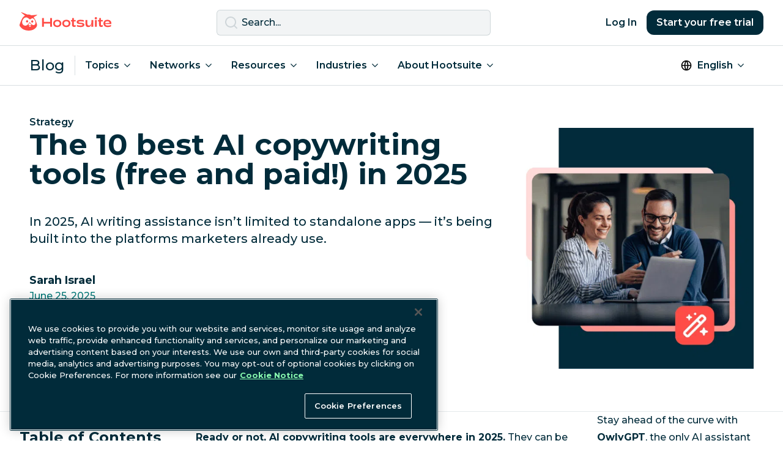

--- FILE ---
content_type: text/html; charset=UTF-8
request_url: https://blog.hootsuite.com/ai-copywriting/
body_size: 34223
content:
<!doctype html>
<html lang="en-US">
<head>
  <script>
    window.dataLayer = window.dataLayer ||[];function gtag(){dataLayer.push(arguments);}
    gtag('consent', 'default', {
      ad_personalization: 'denied',
      ad_storage: 'denied',
      ad_user_data: 'denied',
      analytics_storage: 'denied',
      functionality_storage: 'denied',
      personalization_storage: 'denied',
      security_storage: 'granted',
      region: ['AT', 'BE', 'BG', 'CY', 'CZ', 'CH',  'DE', 'DK', 'EE', 'ES', 'FI', 'FR', 'GB', 'GR', 'HR', 'HU', 'IE', 'IS', 'IT', 'LI', 'LT', 'LU', 'LV', 'MT', 'NL', 'NO', 'PL', 'PT', 'RO', 'SE', 'SI', 'SK', 'CA-QC']
    });
    gtag('consent', 'default', {
      ad_personalization: 'granted',
      ad_storage: 'granted',
      ad_user_data: 'granted',
      analytics_storage: 'granted',
      functionality_storage: 'granted',
      personalization_storage: 'granted',
      security_storage: 'granted',
    });
  </script>
  <meta charset="UTF-8">
  <meta name="viewport" content="width=device-width, initial-scale=1, minimum-scale=1">
  <link rel="profile" href="https://gmpg.org/xfn/11">
  <link rel="dns-prefetch" href="https://app-sj13.marketo.com">
  <link rel="dns-prefetch" href="https://fonts.googleapis.com">
  <meta property="fb:app_id" content="1382046585182189">

  <!-- OneTrust Cookies Consent Notice start for hootsuite.com -->
  <script src="https://cdn.cookielaw.org/scripttemplates/otSDKStub.js"  type="text/javascript" charset="UTF-8" data-domain-script="81889fd2-497b-4157-9040-d28a2dafa477" ></script>
  <script type="text/javascript">function OptanonWrapper() { }</script>
  <!-- OneTrust Cookies Consent Notice end for hootsuite.com -->

  <!-- Google Tag Manager -->
  <script>(function(w,d,s,l,i){w[l]=w[l]||[];w[l].push({'gtm.start':
  new Date().getTime(),event:'gtm.js'});var f=d.getElementsByTagName(s)[0],
  j=d.createElement(s),dl=l!='dataLayer'?'&l='+l:'';j.async=true;j.src=
  'https://www.googletagmanager.com/gtm.js?id='+i+dl;f.parentNode.insertBefore(j,f);
  })(window,document,'script','dataLayer','GTM-963X');</script>
  <!-- End Google Tag Manager -->

  <meta name='robots' content='index, follow, max-image-preview:large, max-snippet:-1, max-video-preview:-1' />
<link rel="alternate" href="https://blog.hootsuite.com/ai-copywriting/" hreflang="en" />
<link rel="alternate" href="https://blog.hootsuite.com/es/herramientas-de-copywriting-con-inteligencia-artificial/" hreflang="es" />
<link rel="alternate" href="https://blog.hootsuite.com/de/besten-ai-copywriting-tools/" hreflang="de" />
<link rel="alternate" href="https://blog.hootsuite.com/fr/ia-pour-le-copywriting/" hreflang="fr" />
<link rel="alternate" href="https://blog.hootsuite.com/ai-copywriting/" hreflang="x-default" />

	<!-- This site is optimized with the Yoast SEO plugin v26.5 - https://yoast.com/wordpress/plugins/seo/ -->
	<title>The 10 best AI copywriting tools (free and paid!) in 2025</title>
	<meta name="description" content="In 2025, AI writing assistance isn’t limited to standalone apps — it’s being built into the platforms marketers already use." />
	<link rel="canonical" href="https://blog.hootsuite.com/ai-copywriting/" />
	<meta property="og:locale" content="en_US" />
	<meta property="og:locale:alternate" content="es_ES" />
	<meta property="og:locale:alternate" content="de_DE" />
	<meta property="og:locale:alternate" content="fr_FR" />
	<meta property="og:type" content="article" />
	<meta property="og:title" content="The 10 best AI copywriting tools (free and paid!) in 2025" />
	<meta property="og:description" content="In 2025, AI writing assistance isn’t limited to standalone apps — it’s being built into the platforms marketers already use." />
	<meta property="og:url" content="https://blog.hootsuite.com/ai-copywriting/" />
	<meta property="og:site_name" content="Social Media Marketing &amp; Management Dashboard" />
	<meta property="article:published_time" content="2025-06-25T22:28:51+00:00" />
	<meta property="article:modified_time" content="2025-07-17T19:57:39+00:00" />
	<meta property="og:image" content="https://blog.hootsuite.com/wp-content/uploads/2024/09/ai-copywriting-tools.png" />
	<meta property="og:image:width" content="1080" />
	<meta property="og:image:height" content="1080" />
	<meta property="og:image:type" content="image/png" />
	<meta name="author" content="Sarah Israel" />
	<meta name="twitter:card" content="summary_large_image" />
	<meta name="twitter:label1" content="Written by" />
	<meta name="twitter:data1" content="Sarah Israel" />
	<meta name="twitter:label2" content="Est. reading time" />
	<meta name="twitter:data2" content="22 minutes" />
	<script type="application/ld+json" class="yoast-schema-graph">{"@context":"https://schema.org","@graph":[{"@type":"Article","@id":"https://blog.hootsuite.com/ai-copywriting/#article","isPartOf":{"@id":"https://blog.hootsuite.com/ai-copywriting/"},"author":{"name":"Sarah Israel","@id":"https://blog.hootsuite.com/#/schema/person/01d411ef8f0233756a3ca799a4d75bc4"},"headline":"The 10 best AI copywriting tools (free and paid!) in 2025","datePublished":"2025-06-25T22:28:51+00:00","dateModified":"2025-07-17T19:57:39+00:00","mainEntityOfPage":{"@id":"https://blog.hootsuite.com/ai-copywriting/"},"wordCount":4126,"commentCount":0,"publisher":{"@id":"https://blog.hootsuite.com/#organization"},"image":{"@id":"https://blog.hootsuite.com/ai-copywriting/#primaryimage"},"thumbnailUrl":"https://blog.hootsuite.com/wp-content/uploads/2024/09/ai-copywriting-tools.png","keywords":["AI","Content creation"],"articleSection":["Strategy"],"inLanguage":"en-US","potentialAction":[{"@type":"CommentAction","name":"Comment","target":["https://blog.hootsuite.com/ai-copywriting/#respond"]}]},{"@type":"WebPage","@id":"https://blog.hootsuite.com/ai-copywriting/","url":"https://blog.hootsuite.com/ai-copywriting/","name":"The 10 best AI copywriting tools (free and paid!) in 2025","isPartOf":{"@id":"https://blog.hootsuite.com/#website"},"primaryImageOfPage":{"@id":"https://blog.hootsuite.com/ai-copywriting/#primaryimage"},"image":{"@id":"https://blog.hootsuite.com/ai-copywriting/#primaryimage"},"thumbnailUrl":"https://blog.hootsuite.com/wp-content/uploads/2024/09/ai-copywriting-tools.png","datePublished":"2025-06-25T22:28:51+00:00","dateModified":"2025-07-17T19:57:39+00:00","description":"In 2025, AI writing assistance isn’t limited to standalone apps — it’s being built into the platforms marketers already use.","breadcrumb":{"@id":"https://blog.hootsuite.com/ai-copywriting/#breadcrumb"},"inLanguage":"en-US","potentialAction":[{"@type":"ReadAction","target":["https://blog.hootsuite.com/ai-copywriting/"]}]},{"@type":"ImageObject","inLanguage":"en-US","@id":"https://blog.hootsuite.com/ai-copywriting/#primaryimage","url":"https://blog.hootsuite.com/wp-content/uploads/2024/09/ai-copywriting-tools.png","contentUrl":"https://blog.hootsuite.com/wp-content/uploads/2024/09/ai-copywriting-tools.png","width":1080,"height":1080,"caption":"cover image"},{"@type":"BreadcrumbList","@id":"https://blog.hootsuite.com/ai-copywriting/#breadcrumb","itemListElement":[{"@type":"ListItem","position":1,"name":"Home","item":"https://blog.hootsuite.com/"},{"@type":"ListItem","position":2,"name":"The 10 best AI copywriting tools (free and paid!) in 2025"}]},{"@type":"WebSite","@id":"https://blog.hootsuite.com/#website","url":"https://blog.hootsuite.com/","name":"Hootsuite","description":"Hootsuite","publisher":{"@id":"https://blog.hootsuite.com/#organization"},"potentialAction":[{"@type":"SearchAction","target":{"@type":"EntryPoint","urlTemplate":"https://blog.hootsuite.com/?s={search_term_string}"},"query-input":{"@type":"PropertyValueSpecification","valueRequired":true,"valueName":"search_term_string"}}],"inLanguage":"en-US"},{"@type":"Organization","@id":"https://blog.hootsuite.com/#organization","name":"Hootsuite","url":"https://blog.hootsuite.com/","logo":{"@type":"ImageObject","inLanguage":"en-US","@id":"https://blog.hootsuite.com/#/schema/logo/image/","url":"https://blog.hootsuite.com/wp-content/uploads/2025/06/hootsuite-logo.png","contentUrl":"https://blog.hootsuite.com/wp-content/uploads/2025/06/hootsuite-logo.png","width":512,"height":512,"caption":"Hootsuite"},"image":{"@id":"https://blog.hootsuite.com/#/schema/logo/image/"}},{"@type":"Person","@id":"https://blog.hootsuite.com/#/schema/person/01d411ef8f0233756a3ca799a4d75bc4","name":"Sarah Israel","image":{"@type":"ImageObject","inLanguage":"en-US","@id":"https://blog.hootsuite.com/#/schema/person/image/","url":"https://secure.gravatar.com/avatar/1a13ce9594b0808d3b978ac9114140b686a34c0056ab4502cf8209d9cdd06796?s=96&d=mm&r=g","contentUrl":"https://secure.gravatar.com/avatar/1a13ce9594b0808d3b978ac9114140b686a34c0056ab4502cf8209d9cdd06796?s=96&d=mm&r=g","caption":"Sarah Israel"},"description":"Sarah Israel is a Toronto-based content strategist and creator. When she’s not writing about emerging technologies, she’s hunting for treasures in dusty antique shops across Eastern Canada. See more of her work at sarahisrael.com.","sameAs":["https://www.linkedin.com/in/sarahisrael/"],"url":"https://blog.hootsuite.com/author/sarah-israel/"}]}</script>
	<!-- / Yoast SEO plugin. -->


<link rel='dns-prefetch' href='//a.omappapi.com' />
<link rel='dns-prefetch' href='//fonts.googleapis.com' />
<link rel="alternate" type="application/rss+xml" title="Social Media Marketing &amp; Management Dashboard &raquo; The 10 best AI copywriting tools (free and paid!) in 2025 Comments Feed" href="https://blog.hootsuite.com/ai-copywriting/feed/" />
<link rel="alternate" title="oEmbed (JSON)" type="application/json+oembed" href="https://blog.hootsuite.com/wp-json/oembed/1.0/embed?url=https%3A%2F%2Fblog.hootsuite.com%2Fai-copywriting%2F&#038;lang=en" />
<link rel="alternate" title="oEmbed (XML)" type="text/xml+oembed" href="https://blog.hootsuite.com/wp-json/oembed/1.0/embed?url=https%3A%2F%2Fblog.hootsuite.com%2Fai-copywriting%2F&#038;format=xml&#038;lang=en" />
<link rel="preload" as="image" href="https://blog.hootsuite.com/wp-content/uploads/2024/09/ai-copywriting-tools-620x620.png" imagesrcset="https://blog.hootsuite.com/wp-content/uploads/2024/09/ai-copywriting-tools-620x620.png 620w, https://blog.hootsuite.com/wp-content/uploads/2024/09/ai-copywriting-tools-310x310.png 310w, https://blog.hootsuite.com/wp-content/uploads/2024/09/ai-copywriting-tools-150x150.png 150w, https://blog.hootsuite.com/wp-content/uploads/2024/09/ai-copywriting-tools-768x768.png 768w, https://blog.hootsuite.com/wp-content/uploads/2024/09/ai-copywriting-tools-556x556.png 556w, https://blog.hootsuite.com/wp-content/uploads/2024/09/ai-copywriting-tools.png 1080w" imagesizes="(max-width: 620px) 100vw, 620px"  /><style id='wp-img-auto-sizes-contain-inline-css'>
img:is([sizes=auto i],[sizes^="auto," i]){contain-intrinsic-size:3000px 1500px}
/*# sourceURL=wp-img-auto-sizes-contain-inline-css */
</style>
<style id='wp-emoji-styles-inline-css'>

	img.wp-smiley, img.emoji {
		display: inline !important;
		border: none !important;
		box-shadow: none !important;
		height: 1em !important;
		width: 1em !important;
		margin: 0 0.07em !important;
		vertical-align: -0.1em !important;
		background: none !important;
		padding: 0 !important;
	}
/*# sourceURL=wp-emoji-styles-inline-css */
</style>
<style id='wp-block-library-inline-css'>
:root{--wp-block-synced-color:#7a00df;--wp-block-synced-color--rgb:122,0,223;--wp-bound-block-color:var(--wp-block-synced-color);--wp-editor-canvas-background:#ddd;--wp-admin-theme-color:#007cba;--wp-admin-theme-color--rgb:0,124,186;--wp-admin-theme-color-darker-10:#006ba1;--wp-admin-theme-color-darker-10--rgb:0,107,160.5;--wp-admin-theme-color-darker-20:#005a87;--wp-admin-theme-color-darker-20--rgb:0,90,135;--wp-admin-border-width-focus:2px}@media (min-resolution:192dpi){:root{--wp-admin-border-width-focus:1.5px}}.wp-element-button{cursor:pointer}:root .has-very-light-gray-background-color{background-color:#eee}:root .has-very-dark-gray-background-color{background-color:#313131}:root .has-very-light-gray-color{color:#eee}:root .has-very-dark-gray-color{color:#313131}:root .has-vivid-green-cyan-to-vivid-cyan-blue-gradient-background{background:linear-gradient(135deg,#00d084,#0693e3)}:root .has-purple-crush-gradient-background{background:linear-gradient(135deg,#34e2e4,#4721fb 50%,#ab1dfe)}:root .has-hazy-dawn-gradient-background{background:linear-gradient(135deg,#faaca8,#dad0ec)}:root .has-subdued-olive-gradient-background{background:linear-gradient(135deg,#fafae1,#67a671)}:root .has-atomic-cream-gradient-background{background:linear-gradient(135deg,#fdd79a,#004a59)}:root .has-nightshade-gradient-background{background:linear-gradient(135deg,#330968,#31cdcf)}:root .has-midnight-gradient-background{background:linear-gradient(135deg,#020381,#2874fc)}:root{--wp--preset--font-size--normal:16px;--wp--preset--font-size--huge:42px}.has-regular-font-size{font-size:1em}.has-larger-font-size{font-size:2.625em}.has-normal-font-size{font-size:var(--wp--preset--font-size--normal)}.has-huge-font-size{font-size:var(--wp--preset--font-size--huge)}.has-text-align-center{text-align:center}.has-text-align-left{text-align:left}.has-text-align-right{text-align:right}.has-fit-text{white-space:nowrap!important}#end-resizable-editor-section{display:none}.aligncenter{clear:both}.items-justified-left{justify-content:flex-start}.items-justified-center{justify-content:center}.items-justified-right{justify-content:flex-end}.items-justified-space-between{justify-content:space-between}.screen-reader-text{border:0;clip-path:inset(50%);height:1px;margin:-1px;overflow:hidden;padding:0;position:absolute;width:1px;word-wrap:normal!important}.screen-reader-text:focus{background-color:#ddd;clip-path:none;color:#444;display:block;font-size:1em;height:auto;left:5px;line-height:normal;padding:15px 23px 14px;text-decoration:none;top:5px;width:auto;z-index:100000}html :where(.has-border-color){border-style:solid}html :where([style*=border-top-color]){border-top-style:solid}html :where([style*=border-right-color]){border-right-style:solid}html :where([style*=border-bottom-color]){border-bottom-style:solid}html :where([style*=border-left-color]){border-left-style:solid}html :where([style*=border-width]){border-style:solid}html :where([style*=border-top-width]){border-top-style:solid}html :where([style*=border-right-width]){border-right-style:solid}html :where([style*=border-bottom-width]){border-bottom-style:solid}html :where([style*=border-left-width]){border-left-style:solid}html :where(img[class*=wp-image-]){height:auto;max-width:100%}:where(figure){margin:0 0 1em}html :where(.is-position-sticky){--wp-admin--admin-bar--position-offset:var(--wp-admin--admin-bar--height,0px)}@media screen and (max-width:600px){html :where(.is-position-sticky){--wp-admin--admin-bar--position-offset:0px}}

/*# sourceURL=wp-block-library-inline-css */
</style><style id='wp-block-button-inline-css'>
.wp-block-button__link{align-content:center;box-sizing:border-box;cursor:pointer;display:inline-block;height:100%;text-align:center;word-break:break-word}.wp-block-button__link.aligncenter{text-align:center}.wp-block-button__link.alignright{text-align:right}:where(.wp-block-button__link){border-radius:9999px;box-shadow:none;padding:calc(.667em + 2px) calc(1.333em + 2px);text-decoration:none}.wp-block-button[style*=text-decoration] .wp-block-button__link{text-decoration:inherit}.wp-block-buttons>.wp-block-button.has-custom-width{max-width:none}.wp-block-buttons>.wp-block-button.has-custom-width .wp-block-button__link{width:100%}.wp-block-buttons>.wp-block-button.has-custom-font-size .wp-block-button__link{font-size:inherit}.wp-block-buttons>.wp-block-button.wp-block-button__width-25{width:calc(25% - var(--wp--style--block-gap, .5em)*.75)}.wp-block-buttons>.wp-block-button.wp-block-button__width-50{width:calc(50% - var(--wp--style--block-gap, .5em)*.5)}.wp-block-buttons>.wp-block-button.wp-block-button__width-75{width:calc(75% - var(--wp--style--block-gap, .5em)*.25)}.wp-block-buttons>.wp-block-button.wp-block-button__width-100{flex-basis:100%;width:100%}.wp-block-buttons.is-vertical>.wp-block-button.wp-block-button__width-25{width:25%}.wp-block-buttons.is-vertical>.wp-block-button.wp-block-button__width-50{width:50%}.wp-block-buttons.is-vertical>.wp-block-button.wp-block-button__width-75{width:75%}.wp-block-button.is-style-squared,.wp-block-button__link.wp-block-button.is-style-squared{border-radius:0}.wp-block-button.no-border-radius,.wp-block-button__link.no-border-radius{border-radius:0!important}:root :where(.wp-block-button .wp-block-button__link.is-style-outline),:root :where(.wp-block-button.is-style-outline>.wp-block-button__link){border:2px solid;padding:.667em 1.333em}:root :where(.wp-block-button .wp-block-button__link.is-style-outline:not(.has-text-color)),:root :where(.wp-block-button.is-style-outline>.wp-block-button__link:not(.has-text-color)){color:currentColor}:root :where(.wp-block-button .wp-block-button__link.is-style-outline:not(.has-background)),:root :where(.wp-block-button.is-style-outline>.wp-block-button__link:not(.has-background)){background-color:initial;background-image:none}
.btn-spring
.btn-link
.btn-saffron
.btn-saffron-outline
.btn-nocturn-outline
.btn-white-outline
/*# sourceURL=wp-block-button-inline-css */
</style>
<style id='wp-block-heading-inline-css'>
h1:where(.wp-block-heading).has-background,h2:where(.wp-block-heading).has-background,h3:where(.wp-block-heading).has-background,h4:where(.wp-block-heading).has-background,h5:where(.wp-block-heading).has-background,h6:where(.wp-block-heading).has-background{padding:1.25em 2.375em}h1.has-text-align-left[style*=writing-mode]:where([style*=vertical-lr]),h1.has-text-align-right[style*=writing-mode]:where([style*=vertical-rl]),h2.has-text-align-left[style*=writing-mode]:where([style*=vertical-lr]),h2.has-text-align-right[style*=writing-mode]:where([style*=vertical-rl]),h3.has-text-align-left[style*=writing-mode]:where([style*=vertical-lr]),h3.has-text-align-right[style*=writing-mode]:where([style*=vertical-rl]),h4.has-text-align-left[style*=writing-mode]:where([style*=vertical-lr]),h4.has-text-align-right[style*=writing-mode]:where([style*=vertical-rl]),h5.has-text-align-left[style*=writing-mode]:where([style*=vertical-lr]),h5.has-text-align-right[style*=writing-mode]:where([style*=vertical-rl]),h6.has-text-align-left[style*=writing-mode]:where([style*=vertical-lr]),h6.has-text-align-right[style*=writing-mode]:where([style*=vertical-rl]){rotate:180deg}
/*# sourceURL=https://blog.hootsuite.com/wp-includes/blocks/heading/style.min.css */
</style>
<style id='wp-block-image-inline-css'>
.wp-block-image>a,.wp-block-image>figure>a{display:inline-block}.wp-block-image img{box-sizing:border-box;height:auto;max-width:100%;vertical-align:bottom}@media not (prefers-reduced-motion){.wp-block-image img.hide{visibility:hidden}.wp-block-image img.show{animation:show-content-image .4s}}.wp-block-image[style*=border-radius] img,.wp-block-image[style*=border-radius]>a{border-radius:inherit}.wp-block-image.has-custom-border img{box-sizing:border-box}.wp-block-image.aligncenter{text-align:center}.wp-block-image.alignfull>a,.wp-block-image.alignwide>a{width:100%}.wp-block-image.alignfull img,.wp-block-image.alignwide img{height:auto;width:100%}.wp-block-image .aligncenter,.wp-block-image .alignleft,.wp-block-image .alignright,.wp-block-image.aligncenter,.wp-block-image.alignleft,.wp-block-image.alignright{display:table}.wp-block-image .aligncenter>figcaption,.wp-block-image .alignleft>figcaption,.wp-block-image .alignright>figcaption,.wp-block-image.aligncenter>figcaption,.wp-block-image.alignleft>figcaption,.wp-block-image.alignright>figcaption{caption-side:bottom;display:table-caption}.wp-block-image .alignleft{float:left;margin:.5em 1em .5em 0}.wp-block-image .alignright{float:right;margin:.5em 0 .5em 1em}.wp-block-image .aligncenter{margin-left:auto;margin-right:auto}.wp-block-image :where(figcaption){margin-bottom:1em;margin-top:.5em}.wp-block-image.is-style-circle-mask img{border-radius:9999px}@supports ((-webkit-mask-image:none) or (mask-image:none)) or (-webkit-mask-image:none){.wp-block-image.is-style-circle-mask img{border-radius:0;-webkit-mask-image:url('data:image/svg+xml;utf8,<svg viewBox="0 0 100 100" xmlns="http://www.w3.org/2000/svg"><circle cx="50" cy="50" r="50"/></svg>');mask-image:url('data:image/svg+xml;utf8,<svg viewBox="0 0 100 100" xmlns="http://www.w3.org/2000/svg"><circle cx="50" cy="50" r="50"/></svg>');mask-mode:alpha;-webkit-mask-position:center;mask-position:center;-webkit-mask-repeat:no-repeat;mask-repeat:no-repeat;-webkit-mask-size:contain;mask-size:contain}}:root :where(.wp-block-image.is-style-rounded img,.wp-block-image .is-style-rounded img){border-radius:9999px}.wp-block-image figure{margin:0}.wp-lightbox-container{display:flex;flex-direction:column;position:relative}.wp-lightbox-container img{cursor:zoom-in}.wp-lightbox-container img:hover+button{opacity:1}.wp-lightbox-container button{align-items:center;backdrop-filter:blur(16px) saturate(180%);background-color:#5a5a5a40;border:none;border-radius:4px;cursor:zoom-in;display:flex;height:20px;justify-content:center;opacity:0;padding:0;position:absolute;right:16px;text-align:center;top:16px;width:20px;z-index:100}@media not (prefers-reduced-motion){.wp-lightbox-container button{transition:opacity .2s ease}}.wp-lightbox-container button:focus-visible{outline:3px auto #5a5a5a40;outline:3px auto -webkit-focus-ring-color;outline-offset:3px}.wp-lightbox-container button:hover{cursor:pointer;opacity:1}.wp-lightbox-container button:focus{opacity:1}.wp-lightbox-container button:focus,.wp-lightbox-container button:hover,.wp-lightbox-container button:not(:hover):not(:active):not(.has-background){background-color:#5a5a5a40;border:none}.wp-lightbox-overlay{box-sizing:border-box;cursor:zoom-out;height:100vh;left:0;overflow:hidden;position:fixed;top:0;visibility:hidden;width:100%;z-index:100000}.wp-lightbox-overlay .close-button{align-items:center;cursor:pointer;display:flex;justify-content:center;min-height:40px;min-width:40px;padding:0;position:absolute;right:calc(env(safe-area-inset-right) + 16px);top:calc(env(safe-area-inset-top) + 16px);z-index:5000000}.wp-lightbox-overlay .close-button:focus,.wp-lightbox-overlay .close-button:hover,.wp-lightbox-overlay .close-button:not(:hover):not(:active):not(.has-background){background:none;border:none}.wp-lightbox-overlay .lightbox-image-container{height:var(--wp--lightbox-container-height);left:50%;overflow:hidden;position:absolute;top:50%;transform:translate(-50%,-50%);transform-origin:top left;width:var(--wp--lightbox-container-width);z-index:9999999999}.wp-lightbox-overlay .wp-block-image{align-items:center;box-sizing:border-box;display:flex;height:100%;justify-content:center;margin:0;position:relative;transform-origin:0 0;width:100%;z-index:3000000}.wp-lightbox-overlay .wp-block-image img{height:var(--wp--lightbox-image-height);min-height:var(--wp--lightbox-image-height);min-width:var(--wp--lightbox-image-width);width:var(--wp--lightbox-image-width)}.wp-lightbox-overlay .wp-block-image figcaption{display:none}.wp-lightbox-overlay button{background:none;border:none}.wp-lightbox-overlay .scrim{background-color:#fff;height:100%;opacity:.9;position:absolute;width:100%;z-index:2000000}.wp-lightbox-overlay.active{visibility:visible}@media not (prefers-reduced-motion){.wp-lightbox-overlay.active{animation:turn-on-visibility .25s both}.wp-lightbox-overlay.active img{animation:turn-on-visibility .35s both}.wp-lightbox-overlay.show-closing-animation:not(.active){animation:turn-off-visibility .35s both}.wp-lightbox-overlay.show-closing-animation:not(.active) img{animation:turn-off-visibility .25s both}.wp-lightbox-overlay.zoom.active{animation:none;opacity:1;visibility:visible}.wp-lightbox-overlay.zoom.active .lightbox-image-container{animation:lightbox-zoom-in .4s}.wp-lightbox-overlay.zoom.active .lightbox-image-container img{animation:none}.wp-lightbox-overlay.zoom.active .scrim{animation:turn-on-visibility .4s forwards}.wp-lightbox-overlay.zoom.show-closing-animation:not(.active){animation:none}.wp-lightbox-overlay.zoom.show-closing-animation:not(.active) .lightbox-image-container{animation:lightbox-zoom-out .4s}.wp-lightbox-overlay.zoom.show-closing-animation:not(.active) .lightbox-image-container img{animation:none}.wp-lightbox-overlay.zoom.show-closing-animation:not(.active) .scrim{animation:turn-off-visibility .4s forwards}}@keyframes show-content-image{0%{visibility:hidden}99%{visibility:hidden}to{visibility:visible}}@keyframes turn-on-visibility{0%{opacity:0}to{opacity:1}}@keyframes turn-off-visibility{0%{opacity:1;visibility:visible}99%{opacity:0;visibility:visible}to{opacity:0;visibility:hidden}}@keyframes lightbox-zoom-in{0%{transform:translate(calc((-100vw + var(--wp--lightbox-scrollbar-width))/2 + var(--wp--lightbox-initial-left-position)),calc(-50vh + var(--wp--lightbox-initial-top-position))) scale(var(--wp--lightbox-scale))}to{transform:translate(-50%,-50%) scale(1)}}@keyframes lightbox-zoom-out{0%{transform:translate(-50%,-50%) scale(1);visibility:visible}99%{visibility:visible}to{transform:translate(calc((-100vw + var(--wp--lightbox-scrollbar-width))/2 + var(--wp--lightbox-initial-left-position)),calc(-50vh + var(--wp--lightbox-initial-top-position))) scale(var(--wp--lightbox-scale));visibility:hidden}}
/*# sourceURL=https://blog.hootsuite.com/wp-includes/blocks/image/style.min.css */
</style>
<style id='wp-block-list-inline-css'>
ol,ul{box-sizing:border-box}:root :where(.wp-block-list.has-background){padding:1.25em 2.375em}
/*# sourceURL=https://blog.hootsuite.com/wp-includes/blocks/list/style.min.css */
</style>
<style id='wp-block-buttons-inline-css'>
.wp-block-buttons{box-sizing:border-box}.wp-block-buttons.is-vertical{flex-direction:column}.wp-block-buttons.is-vertical>.wp-block-button:last-child{margin-bottom:0}.wp-block-buttons>.wp-block-button{display:inline-block;margin:0}.wp-block-buttons.is-content-justification-left{justify-content:flex-start}.wp-block-buttons.is-content-justification-left.is-vertical{align-items:flex-start}.wp-block-buttons.is-content-justification-center{justify-content:center}.wp-block-buttons.is-content-justification-center.is-vertical{align-items:center}.wp-block-buttons.is-content-justification-right{justify-content:flex-end}.wp-block-buttons.is-content-justification-right.is-vertical{align-items:flex-end}.wp-block-buttons.is-content-justification-space-between{justify-content:space-between}.wp-block-buttons.aligncenter{text-align:center}.wp-block-buttons:not(.is-content-justification-space-between,.is-content-justification-right,.is-content-justification-left,.is-content-justification-center) .wp-block-button.aligncenter{margin-left:auto;margin-right:auto;width:100%}.wp-block-buttons[style*=text-decoration] .wp-block-button,.wp-block-buttons[style*=text-decoration] .wp-block-button__link{text-decoration:inherit}.wp-block-buttons.has-custom-font-size .wp-block-button__link{font-size:inherit}.wp-block-buttons .wp-block-button__link{width:100%}.wp-block-button.aligncenter{text-align:center}
/*# sourceURL=https://blog.hootsuite.com/wp-includes/blocks/buttons/style.min.css */
</style>
<style id='wp-block-paragraph-inline-css'>
.is-small-text{font-size:.875em}.is-regular-text{font-size:1em}.is-large-text{font-size:2.25em}.is-larger-text{font-size:3em}.has-drop-cap:not(:focus):first-letter{float:left;font-size:8.4em;font-style:normal;font-weight:100;line-height:.68;margin:.05em .1em 0 0;text-transform:uppercase}body.rtl .has-drop-cap:not(:focus):first-letter{float:none;margin-left:.1em}p.has-drop-cap.has-background{overflow:hidden}:root :where(p.has-background){padding:1.25em 2.375em}:where(p.has-text-color:not(.has-link-color)) a{color:inherit}p.has-text-align-left[style*="writing-mode:vertical-lr"],p.has-text-align-right[style*="writing-mode:vertical-rl"]{rotate:180deg}
/*# sourceURL=https://blog.hootsuite.com/wp-includes/blocks/paragraph/style.min.css */
</style>
<style id='global-styles-inline-css'>
:root{--wp--preset--aspect-ratio--square: 1;--wp--preset--aspect-ratio--4-3: 4/3;--wp--preset--aspect-ratio--3-4: 3/4;--wp--preset--aspect-ratio--3-2: 3/2;--wp--preset--aspect-ratio--2-3: 2/3;--wp--preset--aspect-ratio--16-9: 16/9;--wp--preset--aspect-ratio--9-16: 9/16;--wp--preset--color--black: #000000;--wp--preset--color--cyan-bluish-gray: #abb8c3;--wp--preset--color--white: #ffffff;--wp--preset--color--pale-pink: #f78da7;--wp--preset--color--vivid-red: #cf2e2e;--wp--preset--color--luminous-vivid-orange: #ff6900;--wp--preset--color--luminous-vivid-amber: #fcb900;--wp--preset--color--light-green-cyan: #7bdcb5;--wp--preset--color--vivid-green-cyan: #00d084;--wp--preset--color--pale-cyan-blue: #8ed1fc;--wp--preset--color--vivid-cyan-blue: #0693e3;--wp--preset--color--vivid-purple: #9b51e0;--wp--preset--color--background: #ffffff;--wp--preset--color--foreground: #012B3A;--wp--preset--color--saffron: #E03035;--wp--preset--color--tea: #DFFFDE;--wp--preset--color--spring: #87F8AE;--wp--preset--color--mint: #A4FFB8;--wp--preset--color--spruce: #007978;--wp--preset--color--lake: #004963;--wp--preset--color--nocturn: #012B3A;--wp--preset--gradient--vivid-cyan-blue-to-vivid-purple: linear-gradient(135deg,rgb(6,147,227) 0%,rgb(155,81,224) 100%);--wp--preset--gradient--light-green-cyan-to-vivid-green-cyan: linear-gradient(135deg,rgb(122,220,180) 0%,rgb(0,208,130) 100%);--wp--preset--gradient--luminous-vivid-amber-to-luminous-vivid-orange: linear-gradient(135deg,rgb(252,185,0) 0%,rgb(255,105,0) 100%);--wp--preset--gradient--luminous-vivid-orange-to-vivid-red: linear-gradient(135deg,rgb(255,105,0) 0%,rgb(207,46,46) 100%);--wp--preset--gradient--very-light-gray-to-cyan-bluish-gray: linear-gradient(135deg,rgb(238,238,238) 0%,rgb(169,184,195) 100%);--wp--preset--gradient--cool-to-warm-spectrum: linear-gradient(135deg,rgb(74,234,220) 0%,rgb(151,120,209) 20%,rgb(207,42,186) 40%,rgb(238,44,130) 60%,rgb(251,105,98) 80%,rgb(254,248,76) 100%);--wp--preset--gradient--blush-light-purple: linear-gradient(135deg,rgb(255,206,236) 0%,rgb(152,150,240) 100%);--wp--preset--gradient--blush-bordeaux: linear-gradient(135deg,rgb(254,205,165) 0%,rgb(254,45,45) 50%,rgb(107,0,62) 100%);--wp--preset--gradient--luminous-dusk: linear-gradient(135deg,rgb(255,203,112) 0%,rgb(199,81,192) 50%,rgb(65,88,208) 100%);--wp--preset--gradient--pale-ocean: linear-gradient(135deg,rgb(255,245,203) 0%,rgb(182,227,212) 50%,rgb(51,167,181) 100%);--wp--preset--gradient--electric-grass: linear-gradient(135deg,rgb(202,248,128) 0%,rgb(113,206,126) 100%);--wp--preset--gradient--midnight: linear-gradient(135deg,rgb(2,3,129) 0%,rgb(40,116,252) 100%);--wp--preset--font-size--small: 0.875rem;--wp--preset--font-size--medium: 1rem;--wp--preset--font-size--large: 1.125rem;--wp--preset--font-size--x-large: 42px;--wp--preset--font-size--xlarge: 1.25rem;--wp--preset--spacing--20: 0.44rem;--wp--preset--spacing--30: 0.67rem;--wp--preset--spacing--40: 1rem;--wp--preset--spacing--50: 1.5rem;--wp--preset--spacing--60: 2.25rem;--wp--preset--spacing--70: 3.38rem;--wp--preset--spacing--80: 5.06rem;--wp--preset--shadow--natural: 6px 6px 9px rgba(0, 0, 0, 0.2);--wp--preset--shadow--deep: 12px 12px 50px rgba(0, 0, 0, 0.4);--wp--preset--shadow--sharp: 6px 6px 0px rgba(0, 0, 0, 0.2);--wp--preset--shadow--outlined: 6px 6px 0px -3px rgb(255, 255, 255), 6px 6px rgb(0, 0, 0);--wp--preset--shadow--crisp: 6px 6px 0px rgb(0, 0, 0);}:root { --wp--style--global--content-size: 40rem;--wp--style--global--wide-size: 60rem; }:where(body) { margin: 0; }.wp-site-blocks > .alignleft { float: left; margin-right: 2em; }.wp-site-blocks > .alignright { float: right; margin-left: 2em; }.wp-site-blocks > .aligncenter { justify-content: center; margin-left: auto; margin-right: auto; }:where(.is-layout-flex){gap: 0.5em;}:where(.is-layout-grid){gap: 0.5em;}.is-layout-flow > .alignleft{float: left;margin-inline-start: 0;margin-inline-end: 2em;}.is-layout-flow > .alignright{float: right;margin-inline-start: 2em;margin-inline-end: 0;}.is-layout-flow > .aligncenter{margin-left: auto !important;margin-right: auto !important;}.is-layout-constrained > .alignleft{float: left;margin-inline-start: 0;margin-inline-end: 2em;}.is-layout-constrained > .alignright{float: right;margin-inline-start: 2em;margin-inline-end: 0;}.is-layout-constrained > .aligncenter{margin-left: auto !important;margin-right: auto !important;}.is-layout-constrained > :where(:not(.alignleft):not(.alignright):not(.alignfull)){max-width: var(--wp--style--global--content-size);margin-left: auto !important;margin-right: auto !important;}.is-layout-constrained > .alignwide{max-width: var(--wp--style--global--wide-size);}body .is-layout-flex{display: flex;}.is-layout-flex{flex-wrap: wrap;align-items: center;}.is-layout-flex > :is(*, div){margin: 0;}body .is-layout-grid{display: grid;}.is-layout-grid > :is(*, div){margin: 0;}body{padding-top: 0px;padding-right: 0px;padding-bottom: 0px;padding-left: 0px;}a:where(:not(.wp-element-button)){text-decoration: underline;}:root :where(.wp-element-button, .wp-block-button__link){background-color: #012B3A;border-width: 0;color: #ffffff!important;font-family: inherit;font-size: inherit;font-style: inherit;font-weight: inherit;letter-spacing: inherit;line-height: inherit;padding-top: calc(0.667em + 2px);padding-right: calc(1.333em + 2px);padding-bottom: calc(0.667em + 2px);padding-left: calc(1.333em + 2px);text-decoration: none;text-transform: inherit;}:root :where(.wp-element-button:hover, .wp-block-button__link:hover){background-color: #004963;color: #ffffff;}:root :where(.wp-element-button:focus, .wp-block-button__link:focus){background-color: #012B3A;}:root :where(.wp-element-button:active, .wp-block-button__link:active){background-color: #012B3A;}.has-black-color{color: var(--wp--preset--color--black) !important;}.has-cyan-bluish-gray-color{color: var(--wp--preset--color--cyan-bluish-gray) !important;}.has-white-color{color: var(--wp--preset--color--white) !important;}.has-pale-pink-color{color: var(--wp--preset--color--pale-pink) !important;}.has-vivid-red-color{color: var(--wp--preset--color--vivid-red) !important;}.has-luminous-vivid-orange-color{color: var(--wp--preset--color--luminous-vivid-orange) !important;}.has-luminous-vivid-amber-color{color: var(--wp--preset--color--luminous-vivid-amber) !important;}.has-light-green-cyan-color{color: var(--wp--preset--color--light-green-cyan) !important;}.has-vivid-green-cyan-color{color: var(--wp--preset--color--vivid-green-cyan) !important;}.has-pale-cyan-blue-color{color: var(--wp--preset--color--pale-cyan-blue) !important;}.has-vivid-cyan-blue-color{color: var(--wp--preset--color--vivid-cyan-blue) !important;}.has-vivid-purple-color{color: var(--wp--preset--color--vivid-purple) !important;}.has-background-color{color: var(--wp--preset--color--background) !important;}.has-foreground-color{color: var(--wp--preset--color--foreground) !important;}.has-saffron-color{color: var(--wp--preset--color--saffron) !important;}.has-tea-color{color: var(--wp--preset--color--tea) !important;}.has-spring-color{color: var(--wp--preset--color--spring) !important;}.has-mint-color{color: var(--wp--preset--color--mint) !important;}.has-spruce-color{color: var(--wp--preset--color--spruce) !important;}.has-lake-color{color: var(--wp--preset--color--lake) !important;}.has-nocturn-color{color: var(--wp--preset--color--nocturn) !important;}.has-black-background-color{background-color: var(--wp--preset--color--black) !important;}.has-cyan-bluish-gray-background-color{background-color: var(--wp--preset--color--cyan-bluish-gray) !important;}.has-white-background-color{background-color: var(--wp--preset--color--white) !important;}.has-pale-pink-background-color{background-color: var(--wp--preset--color--pale-pink) !important;}.has-vivid-red-background-color{background-color: var(--wp--preset--color--vivid-red) !important;}.has-luminous-vivid-orange-background-color{background-color: var(--wp--preset--color--luminous-vivid-orange) !important;}.has-luminous-vivid-amber-background-color{background-color: var(--wp--preset--color--luminous-vivid-amber) !important;}.has-light-green-cyan-background-color{background-color: var(--wp--preset--color--light-green-cyan) !important;}.has-vivid-green-cyan-background-color{background-color: var(--wp--preset--color--vivid-green-cyan) !important;}.has-pale-cyan-blue-background-color{background-color: var(--wp--preset--color--pale-cyan-blue) !important;}.has-vivid-cyan-blue-background-color{background-color: var(--wp--preset--color--vivid-cyan-blue) !important;}.has-vivid-purple-background-color{background-color: var(--wp--preset--color--vivid-purple) !important;}.has-background-background-color{background-color: var(--wp--preset--color--background) !important;}.has-foreground-background-color{background-color: var(--wp--preset--color--foreground) !important;}.has-saffron-background-color{background-color: var(--wp--preset--color--saffron) !important;}.has-tea-background-color{background-color: var(--wp--preset--color--tea) !important;}.has-spring-background-color{background-color: var(--wp--preset--color--spring) !important;}.has-mint-background-color{background-color: var(--wp--preset--color--mint) !important;}.has-spruce-background-color{background-color: var(--wp--preset--color--spruce) !important;}.has-lake-background-color{background-color: var(--wp--preset--color--lake) !important;}.has-nocturn-background-color{background-color: var(--wp--preset--color--nocturn) !important;}.has-black-border-color{border-color: var(--wp--preset--color--black) !important;}.has-cyan-bluish-gray-border-color{border-color: var(--wp--preset--color--cyan-bluish-gray) !important;}.has-white-border-color{border-color: var(--wp--preset--color--white) !important;}.has-pale-pink-border-color{border-color: var(--wp--preset--color--pale-pink) !important;}.has-vivid-red-border-color{border-color: var(--wp--preset--color--vivid-red) !important;}.has-luminous-vivid-orange-border-color{border-color: var(--wp--preset--color--luminous-vivid-orange) !important;}.has-luminous-vivid-amber-border-color{border-color: var(--wp--preset--color--luminous-vivid-amber) !important;}.has-light-green-cyan-border-color{border-color: var(--wp--preset--color--light-green-cyan) !important;}.has-vivid-green-cyan-border-color{border-color: var(--wp--preset--color--vivid-green-cyan) !important;}.has-pale-cyan-blue-border-color{border-color: var(--wp--preset--color--pale-cyan-blue) !important;}.has-vivid-cyan-blue-border-color{border-color: var(--wp--preset--color--vivid-cyan-blue) !important;}.has-vivid-purple-border-color{border-color: var(--wp--preset--color--vivid-purple) !important;}.has-background-border-color{border-color: var(--wp--preset--color--background) !important;}.has-foreground-border-color{border-color: var(--wp--preset--color--foreground) !important;}.has-saffron-border-color{border-color: var(--wp--preset--color--saffron) !important;}.has-tea-border-color{border-color: var(--wp--preset--color--tea) !important;}.has-spring-border-color{border-color: var(--wp--preset--color--spring) !important;}.has-mint-border-color{border-color: var(--wp--preset--color--mint) !important;}.has-spruce-border-color{border-color: var(--wp--preset--color--spruce) !important;}.has-lake-border-color{border-color: var(--wp--preset--color--lake) !important;}.has-nocturn-border-color{border-color: var(--wp--preset--color--nocturn) !important;}.has-vivid-cyan-blue-to-vivid-purple-gradient-background{background: var(--wp--preset--gradient--vivid-cyan-blue-to-vivid-purple) !important;}.has-light-green-cyan-to-vivid-green-cyan-gradient-background{background: var(--wp--preset--gradient--light-green-cyan-to-vivid-green-cyan) !important;}.has-luminous-vivid-amber-to-luminous-vivid-orange-gradient-background{background: var(--wp--preset--gradient--luminous-vivid-amber-to-luminous-vivid-orange) !important;}.has-luminous-vivid-orange-to-vivid-red-gradient-background{background: var(--wp--preset--gradient--luminous-vivid-orange-to-vivid-red) !important;}.has-very-light-gray-to-cyan-bluish-gray-gradient-background{background: var(--wp--preset--gradient--very-light-gray-to-cyan-bluish-gray) !important;}.has-cool-to-warm-spectrum-gradient-background{background: var(--wp--preset--gradient--cool-to-warm-spectrum) !important;}.has-blush-light-purple-gradient-background{background: var(--wp--preset--gradient--blush-light-purple) !important;}.has-blush-bordeaux-gradient-background{background: var(--wp--preset--gradient--blush-bordeaux) !important;}.has-luminous-dusk-gradient-background{background: var(--wp--preset--gradient--luminous-dusk) !important;}.has-pale-ocean-gradient-background{background: var(--wp--preset--gradient--pale-ocean) !important;}.has-electric-grass-gradient-background{background: var(--wp--preset--gradient--electric-grass) !important;}.has-midnight-gradient-background{background: var(--wp--preset--gradient--midnight) !important;}.has-small-font-size{font-size: var(--wp--preset--font-size--small) !important;}.has-medium-font-size{font-size: var(--wp--preset--font-size--medium) !important;}.has-large-font-size{font-size: var(--wp--preset--font-size--large) !important;}.has-x-large-font-size{font-size: var(--wp--preset--font-size--x-large) !important;}.has-xlarge-font-size{font-size: var(--wp--preset--font-size--xlarge) !important;}
:root :where(.wp-block-button .wp-block-button__link){border-radius: 0;font-weight: 600;text-decoration: none;}
/*# sourceURL=global-styles-inline-css */
</style>
<style id='core-block-supports-inline-css'>
.wp-container-core-buttons-is-layout-16018d1d{justify-content:center;}
/*# sourceURL=core-block-supports-inline-css */
</style>

<link rel='stylesheet' id='hootsuite-css' href='https://blog.hootsuite.com/wp-content/themes/hootsuite-theme/css/theme.min.css?ver=1.1.2' media='all' />
<link rel='stylesheet' id='hootsuite-fonts-css' href='//fonts.googleapis.com/css2?family=Montserrat:wght@500;600;700&#038;display=swap' media='all' />
<link rel='stylesheet' id='hootsuite-content-upgrades-css' href='https://blog.hootsuite.com/wp-content/plugins/hs-content-upgrades/css/content-upgrades.css?ver=2.0.907' media='all' />
<script src="https://blog.hootsuite.com/wp-includes/js/jquery/jquery.min.js?ver=3.7.1" id="jquery-core-js"></script>
<script src="https://blog.hootsuite.com/wp-includes/js/jquery/jquery-migrate.min.js?ver=3.4.1" id="jquery-migrate-js"></script>
<script src="https://blog.hootsuite.com/wp-content/plugins/hs-content-upgrades/js/dist/main.js?ver=1.0.1" id="hootsuite-content-upgrades-js"></script>
<link rel="https://api.w.org/" href="https://blog.hootsuite.com/wp-json/" /><link rel="alternate" title="JSON" type="application/json" href="https://blog.hootsuite.com/wp-json/wp/v2/posts/398392" /><link rel="EditURI" type="application/rsd+xml" title="RSD" href="https://blog.hootsuite.com/xmlrpc.php?rsd" />
<link rel='shortlink' href='https://blog.hootsuite.com/?p=398392' />
<link rel="llms-sitemap" href="https://blog.hootsuite.com/llms.txt" />
<link rel="icon" href="https://blog.hootsuite.com/wp-content/uploads/2023/03/cropped-owly-favicon-32x32.png" sizes="32x32" />
<link rel="icon" href="https://blog.hootsuite.com/wp-content/uploads/2023/03/cropped-owly-favicon-192x192.png" sizes="192x192" />
<link rel="apple-touch-icon" href="https://blog.hootsuite.com/wp-content/uploads/2023/03/cropped-owly-favicon-180x180.png" />
<meta name="msapplication-TileImage" content="https://blog.hootsuite.com/wp-content/uploads/2023/03/cropped-owly-favicon-270x270.png" />

  <script type="module" src="https://www.hootsuite.com/blogUTMscript.js"></script>
</head>
<body class="wp-singular post-template-default single single-post postid-398392 single-format-standard wp-embed-responsive wp-theme-hootsuite-theme text-nocturn has-side-rails">

  <!-- Google Tag Manager (noscript) -->
  <noscript><iframe src="https://www.googletagmanager.com/ns.html?id=GTM-963X" height="0" width="0" style="display:none;visibility:hidden"></iframe></noscript>
  <!-- End Google Tag Manager (noscript) -->




<a class="sr-only focus:not-sr-only" href="#primary" tabindex="0">
  Skip to content</a>


<header class="relative sticky top-0 z-40 bg-white border-b border-nocturn/15">
  <nav class="flex flex-wrap items-center justify-between w-full gap-8 p-4 mx-auto xl:container lg:flex-nowrap">

    <a href="https://www.hootsuite.com/">
      <img class="pb-1" width="150" height="29" src="https://blog.hootsuite.com/wp-content/themes/hootsuite-theme/images/logos/hootsuite.svg" alt="Hootsuite Logo">
    </a>

    <div class="hidden w-full max-w-md lg:block">
      <form action="https://blog.hootsuite.com/" method="get">
  <label for="search" class="sr-only">Search</label>
  <div class="relative">
    <div class="absolute inset-y-0 left-0 flex items-center pl-3">
      <svg role="icon" aria-hidden="true" class="w-6 h-6 fill-nocturn/15">
        <use xlink:href="#icon-search"></use>
      </svg>
    </div>
    <input type="text" name="s" id="search" value="" class="block w-full p-2 pl-10 border border-nocturn/15 bg-lite rounded-md text-nocturn placeholder-nocturn focus:!ring-nocturn focus:!ring-2" placeholder="Search..." required>
  </div>
</form>    </div>

    <a class="btn btn-nocturn !rounded-xl lg:hidden grow-1 ml-auto" data-ga-track-id="blog_cta_trial_intent_mobileheader" data-ga-track-info="cta_click_select_plan" href="https://www.hootsuite.com/select-plan">
      Free Trial    </a>

    <div class="hidden lg:flex">
      <a class="btn btn-sm text-nocturn hover:text-spruce" href="https://www.hootsuite.com/login">
        Log In      </a>
      <a class="btn btn-sm btn-nocturn !rounded-xl" data-ga-track-id="blog_cta_trial_intent_header" data-ga-track-info="blog_start_trial_intent" href="https://www.hootsuite.com/select-plan">
        Start your free trial      </a>
    </div>

    <div class="absolute bottom-0 left-0 flex-none w-full h-2">
      <div id="reading-progress" style="width:0%;" class="h-2 bg-saffron"></div>
    </div>

  </nav>
</header>

<div class="p-4 bg-white border-b border-nocturn/15">
  <nav id="nav" class="flex flex-wrap items-center gap-4 xl:container lg:flex-nowrap">

    <a class="pr-4 text-2xl border-r border-nocturn/15" href="https://blog.hootsuite.com/">
      Blog    </a>

    <a href="#" class="inline-flex flex-row-reverse p-2 ml-auto peer group lg:hidden text-nocturn hover:text-spruce focus:text-spruce focus:outline-0" onClick="toggleAriaExpanded(this)" aria-expanded="false">
      <span class="sr-only">Open main navigation menu</span>
      <svg class="block w-6 h-6 open-nav group-aria-expanded:hidden" fill="currentColor" viewBox="0 0 20 20"><path fill-rule="evenodd" d="M3 5a1 1 0 011-1h12a1 1 0 110 2H4a1 1 0 01-1-1zM3 10a1 1 0 011-1h12a1 1 0 110 2H4a1 1 0 01-1-1zM3 15a1 1 0 011-1h12a1 1 0 110 2H4a1 1 0 01-1-1z" clip-rule="evenodd"></path></svg>
      <svg class="hidden w-6 h-6 close-nav group-aria-expanded:block" fill="currentColor" viewBox="0 0 20 20"><path fill-rule="evenodd" d="M4.293 4.293a1 1 0 011.414 0L10 8.586l4.293-4.293a1 1 0 111.414 1.414L11.414 10l4.293 4.293a1 1 0 01-1.414 1.414L10 11.414l-4.293 4.293a1 1 0 01-1.414-1.414L8.586 10 4.293 5.707a1 1 0 010-1.414z" clip-rule="evenodd"></path></svg>
    </a>
    
    <div class="hidden w-full lg:block peer-aria-expanded:block">
      <ul id="main-menu" class="menu flex flex-col lg:flex-row m-0 p-0 basis-full grow gap-4 lg:gap-0"><li id="menu-item-508403" class="menu-wide menu-item menu-item-type-custom menu-item-object-custom menu-item-has-children menu-item-508403 list-none mr-0 relative lg:px-4"><a href="#" aria-haspopup="true" aria-expanded="false" class="flex flex-row items-center text-nocturn hover:text-spruce focus:outline-0 peer aria-expanded:text-spruce after:aria-expanded:rotate-180 after:ml-2 font-semibold">Topics</a>
<ul class="sub-menu m-0 lg:p-4 space-y-2 bg-white hidden w-full lg:none lg:z-40 lg:min-w-fit lg:max-w-max lg:absolute lg:left-0 lg:top-11 peer-aria-expanded:flex flex-col lg:border lg:border-nocturn/15">
	<li id="menu-item-508410" class="menu-icon icon-analytics menu-item menu-item-type-taxonomy menu-item-object-post_tag menu-item-508410 list-none block m-0"><a href="https://blog.hootsuite.com/tag/social-media-analytics/" class="text-nocturn hover:text-spruce lg:hover:underline flex flex-row items-center gap-1">Analytics</a></li>
	<li id="menu-item-508414" class="menu-icon icon-video menu-item menu-item-type-taxonomy menu-item-object-post_tag menu-item-508414 list-none block m-0"><a href="https://blog.hootsuite.com/tag/social-video/" class="text-nocturn hover:text-spruce lg:hover:underline flex flex-row items-center gap-1">Video</a></li>
	<li id="menu-item-508412" class="menu-icon icon-engagement menu-item menu-item-type-taxonomy menu-item-object-post_tag menu-item-508412 list-none block m-0"><a href="https://blog.hootsuite.com/tag/social-media-engagement/" class="text-nocturn hover:text-spruce lg:hover:underline flex flex-row items-center gap-1">Engagement</a></li>
	<li id="menu-item-508406" class="menu-icon icon-experiments menu-item menu-item-type-taxonomy menu-item-object-post_tag menu-item-508406 list-none block m-0"><a href="https://blog.hootsuite.com/tag/experiments/" class="text-nocturn hover:text-spruce lg:hover:underline flex flex-row items-center gap-1">Experiments</a></li>
	<li id="menu-item-508408" class="menu-icon icon-listening menu-item menu-item-type-taxonomy menu-item-object-post_tag menu-item-508408 list-none block m-0"><a href="https://blog.hootsuite.com/tag/social-listening/" class="text-nocturn hover:text-spruce lg:hover:underline flex flex-row items-center gap-1">Listening</a></li>
	<li id="menu-item-508407" class="menu-icon icon-influencer menu-item menu-item-type-taxonomy menu-item-object-post_tag menu-item-508407 list-none block m-0"><a href="https://blog.hootsuite.com/tag/influencer-marketing/" class="text-nocturn hover:text-spruce lg:hover:underline flex flex-row items-center gap-1">Influencer marketing</a></li>
	<li id="menu-item-508413" class="menu-icon icon-scheduling menu-item menu-item-type-taxonomy menu-item-object-post_tag menu-item-508413 list-none block m-0"><a href="https://blog.hootsuite.com/tag/social-media-scheduling/" class="text-nocturn hover:text-spruce lg:hover:underline flex flex-row items-center gap-1">Scheduling</a></li>
	<li id="menu-item-508409" class="menu-icon icon-advertising menu-item menu-item-type-taxonomy menu-item-object-post_tag menu-item-508409 list-none block m-0"><a href="https://blog.hootsuite.com/tag/social-media-advertising/" class="text-nocturn hover:text-spruce lg:hover:underline flex flex-row items-center gap-1">Advertising</a></li>
	<li id="menu-item-508411" class="menu-icon icon-benchmarks menu-item menu-item-type-taxonomy menu-item-object-post_tag menu-item-508411 list-none block m-0"><a href="https://blog.hootsuite.com/tag/social-media-benchmarks/" class="text-nocturn hover:text-spruce lg:hover:underline flex flex-row items-center gap-1">Benchmarks</a></li>
	<li id="menu-item-508405" class="menu-icon icon-advocacy menu-item menu-item-type-taxonomy menu-item-object-post_tag menu-item-508405 list-none block m-0"><a href="https://blog.hootsuite.com/tag/employee-advocacy/" class="text-nocturn hover:text-spruce lg:hover:underline flex flex-row items-center gap-1">Employee advocacy</a></li>
	<li id="menu-item-508404" class="menu-icon icon-content menu-item menu-item-type-taxonomy menu-item-object-post_tag menu-item-508404 list-none block m-0"><a href="https://blog.hootsuite.com/tag/content-creation/" class="text-nocturn hover:text-spruce lg:hover:underline flex flex-row items-center gap-1">Content creation</a></li>
	<li id="menu-item-508415" class="explore icon-explore menu-item menu-item-type-custom menu-item-object-custom menu-item-508415 list-none block m-0"><a href="https://blog.hootsuite.com/page/2" class="text-nocturn hover:text-spruce lg:hover:underline flex flex-row items-center gap-1">Explore all</a></li>
</ul>
</li>
<li id="menu-item-508416" class="menu-item menu-item-type-custom menu-item-object-custom menu-item-has-children menu-item-508416 list-none mr-0 relative lg:px-4"><a href="#" aria-haspopup="true" aria-expanded="false" class="flex flex-row items-center text-nocturn hover:text-spruce focus:outline-0 peer aria-expanded:text-spruce after:aria-expanded:rotate-180 after:ml-2 font-semibold">Networks</a>
<ul class="sub-menu m-0 lg:p-4 space-y-2 bg-white hidden w-full lg:none lg:z-40 lg:min-w-fit lg:max-w-max lg:absolute lg:left-0 lg:top-11 peer-aria-expanded:flex flex-col lg:border lg:border-nocturn/15">
	<li id="menu-item-508417" class="menu-icon icon-instagram menu-item menu-item-type-taxonomy menu-item-object-network menu-item-508417 list-none block m-0"><a href="https://blog.hootsuite.com/network/instagram/" class="text-nocturn hover:text-spruce lg:hover:underline flex flex-row items-center gap-1">Instagram</a></li>
	<li id="menu-item-508418" class="menu-icon icon-facebook menu-item menu-item-type-taxonomy menu-item-object-network menu-item-508418 list-none block m-0"><a href="https://blog.hootsuite.com/network/facebook/" class="text-nocturn hover:text-spruce lg:hover:underline flex flex-row items-center gap-1">Facebook</a></li>
	<li id="menu-item-508419" class="menu-icon icon-tiktok menu-item menu-item-type-taxonomy menu-item-object-network menu-item-508419 list-none block m-0"><a href="https://blog.hootsuite.com/network/tiktok/" class="text-nocturn hover:text-spruce lg:hover:underline flex flex-row items-center gap-1">TikTok</a></li>
	<li id="menu-item-508421" class="menu-icon icon-linkedin menu-item menu-item-type-taxonomy menu-item-object-network menu-item-508421 list-none block m-0"><a href="https://blog.hootsuite.com/network/linkedin-2/" class="text-nocturn hover:text-spruce lg:hover:underline flex flex-row items-center gap-1">LinkedIn</a></li>
	<li id="menu-item-508422" class="menu-icon icon-twitter menu-item menu-item-type-taxonomy menu-item-object-network menu-item-508422 list-none block m-0"><a href="https://blog.hootsuite.com/network/twitter/" class="text-nocturn hover:text-spruce lg:hover:underline flex flex-row items-center gap-1">X/Twitter</a></li>
	<li id="menu-item-508420" class="menu-icon icon-youtube menu-item menu-item-type-taxonomy menu-item-object-network menu-item-508420 list-none block m-0"><a href="https://blog.hootsuite.com/network/youtube/" class="text-nocturn hover:text-spruce lg:hover:underline flex flex-row items-center gap-1">YouTube</a></li>
	<li id="menu-item-508423" class="explore icon-explore menu-item menu-item-type-custom menu-item-object-custom menu-item-508423 list-none block m-0"><a href="https://blog.hootsuite.com/page/2" class="text-nocturn hover:text-spruce lg:hover:underline flex flex-row items-center gap-1">Explore all</a></li>
</ul>
</li>
<li id="menu-item-508424" class="menu-item menu-item-type-custom menu-item-object-custom menu-item-has-children menu-item-508424 list-none mr-0 relative lg:px-4"><a href="#" aria-haspopup="true" aria-expanded="false" class="flex flex-row items-center text-nocturn hover:text-spruce focus:outline-0 peer aria-expanded:text-spruce after:aria-expanded:rotate-180 after:ml-2 font-semibold">Resources</a>
<ul class="sub-menu m-0 lg:p-4 space-y-2 bg-white hidden w-full lg:none lg:z-40 lg:min-w-fit lg:max-w-max lg:absolute lg:left-0 lg:top-11 peer-aria-expanded:flex flex-col lg:border lg:border-nocturn/15">
	<li id="menu-item-508425" class="menu-icon icon-tools menu-item menu-item-type-custom menu-item-object-custom menu-item-508425 list-none block m-0"><a href="https://www.hootsuite.com/social-media-tools" class="text-nocturn hover:text-spruce lg:hover:underline flex flex-row items-center gap-1">Free Tools</a></li>
	<li id="menu-item-508426" class="menu-icon icon-glossary menu-item menu-item-type-post_type_archive menu-item-object-glossary_term menu-item-508426 list-none block m-0"><a href="https://blog.hootsuite.com/social-media-definitions/" class="text-nocturn hover:text-spruce lg:hover:underline flex flex-row items-center gap-1">Glossary</a></li>
	<li id="menu-item-508427" class="menu-icon icon-templates menu-item menu-item-type-post_type_archive menu-item-object-resource menu-item-508427 list-none block m-0"><a href="https://blog.hootsuite.com/resources/" class="text-nocturn hover:text-spruce lg:hover:underline flex flex-row items-center gap-1">Templates</a></li>
	<li id="menu-item-508428" class="menu-icon icon-webinar menu-item menu-item-type-custom menu-item-object-custom menu-item-508428 list-none block m-0"><a href="https://www.hootsuite.com/webinars" class="text-nocturn hover:text-spruce lg:hover:underline flex flex-row items-center gap-1">Webinars</a></li>
	<li id="menu-item-508429" class="menu-icon icon-experiment menu-item menu-item-type-custom menu-item-object-custom menu-item-508429 list-none block m-0"><a href="https://www.youtube.com/c/HootsuiteLabs/videos" class="text-nocturn hover:text-spruce lg:hover:underline flex flex-row items-center gap-1">Hootsuite Labs</a></li>
	<li id="menu-item-508430" class="menu-icon icon-academy menu-item menu-item-type-custom menu-item-object-custom menu-item-508430 list-none block m-0"><a href="https://education.hootsuite.com/" class="text-nocturn hover:text-spruce lg:hover:underline flex flex-row items-center gap-1">Hootsuite Academy</a></li>
</ul>
</li>
<li id="menu-item-508431" class="menu-item menu-item-type-custom menu-item-object-custom menu-item-has-children menu-item-508431 list-none mr-0 relative lg:px-4"><a href="#" aria-haspopup="true" aria-expanded="false" class="flex flex-row items-center text-nocturn hover:text-spruce focus:outline-0 peer aria-expanded:text-spruce after:aria-expanded:rotate-180 after:ml-2 font-semibold">Industries</a>
<ul class="sub-menu m-0 lg:p-4 space-y-2 bg-white hidden w-full lg:none lg:z-40 lg:min-w-fit lg:max-w-max lg:absolute lg:left-0 lg:top-11 peer-aria-expanded:flex flex-col lg:border lg:border-nocturn/15">
	<li id="menu-item-508432" class="menu-icon icon-government menu-item menu-item-type-custom menu-item-object-custom menu-item-508432 list-none block m-0"><a href="https://www.hootsuite.com/industries/government" class="text-nocturn hover:text-spruce lg:hover:underline flex flex-row items-center gap-1">Government</a></li>
	<li id="menu-item-508433" class="menu-icon icon-healthcare menu-item menu-item-type-custom menu-item-object-custom menu-item-508433 list-none block m-0"><a href="https://www.hootsuite.com/industries/healthcare" class="text-nocturn hover:text-spruce lg:hover:underline flex flex-row items-center gap-1">Healthcare</a></li>
	<li id="menu-item-508434" class="menu-icon icon-education menu-item menu-item-type-custom menu-item-object-custom menu-item-508434 list-none block m-0"><a href="https://www.hootsuite.com/industries/higher-education" class="text-nocturn hover:text-spruce lg:hover:underline flex flex-row items-center gap-1">Education</a></li>
	<li id="menu-item-508435" class="menu-icon icon-financial menu-item menu-item-type-custom menu-item-object-custom menu-item-508435 list-none block m-0"><a href="https://www.hootsuite.com/industries/financial-services" class="text-nocturn hover:text-spruce lg:hover:underline flex flex-row items-center gap-1">Financial services</a></li>
	<li id="menu-item-508436" class="menu-icon icon-nonprofit menu-item menu-item-type-custom menu-item-object-custom menu-item-508436 list-none block m-0"><a href="https://www.hootsuite.com/about/hootgiving" class="text-nocturn hover:text-spruce lg:hover:underline flex flex-row items-center gap-1">Nonprofit</a></li>
	<li id="menu-item-508437" class="menu-icon icon-realestate menu-item menu-item-type-custom menu-item-object-custom menu-item-508437 list-none block m-0"><a href="https://www.hootsuite.com/industries/real-estate" class="text-nocturn hover:text-spruce lg:hover:underline flex flex-row items-center gap-1">Real estate</a></li>
	<li id="menu-item-508438" class="menu-icon icon-legal menu-item menu-item-type-custom menu-item-object-custom menu-item-508438 list-none block m-0"><a href="https://www.hootsuite.com/industries/legal" class="text-nocturn hover:text-spruce lg:hover:underline flex flex-row items-center gap-1">Legal</a></li>
	<li id="menu-item-508439" class="explore icon-explore menu-item menu-item-type-custom menu-item-object-custom menu-item-508439 list-none block m-0"><a href="https://www.hootsuite.com/enterprise/industries" class="text-nocturn hover:text-spruce lg:hover:underline flex flex-row items-center gap-1">Explore all</a></li>
</ul>
</li>
<li id="menu-item-508440" class="menu-item menu-item-type-custom menu-item-object-custom menu-item-has-children menu-item-508440 list-none mr-0 relative lg:px-4"><a href="#" aria-haspopup="true" aria-expanded="false" class="flex flex-row items-center text-nocturn hover:text-spruce focus:outline-0 peer aria-expanded:text-spruce after:aria-expanded:rotate-180 after:ml-2 font-semibold">About Hootsuite</a>
<ul class="sub-menu m-0 lg:p-4 space-y-2 bg-white hidden w-full lg:none lg:z-40 lg:min-w-fit lg:max-w-max lg:absolute lg:left-0 lg:top-11 peer-aria-expanded:flex flex-col lg:border lg:border-nocturn/15">
	<li id="menu-item-508441" class="menu-icon icon-pricing menu-item menu-item-type-custom menu-item-object-custom menu-item-508441 list-none block m-0"><a href="https://www.hootsuite.com/plans" class="text-nocturn hover:text-spruce lg:hover:underline flex flex-row items-center gap-1">Pricing</a></li>
	<li id="menu-item-508442" class="menu-icon icon-owly menu-item menu-item-type-custom menu-item-object-custom menu-item-508442 list-none block m-0"><a href="https://www.hootsuite.com/why-hootsuite" class="text-nocturn hover:text-spruce lg:hover:underline flex flex-row items-center gap-1">Why Hootsuite</a></li>
	<li id="menu-item-508443" class="menu-icon icon-new menu-item menu-item-type-custom menu-item-object-custom menu-item-508443 list-none block m-0"><a href="https://www.hootsuite.com/newsroom" class="text-nocturn hover:text-spruce lg:hover:underline flex flex-row items-center gap-1">What&#8217;s new</a></li>
	<li id="menu-item-508444" class="explore icon-explore menu-item menu-item-type-custom menu-item-object-custom menu-item-508444 list-none block m-0"><a href="https://www.hootsuite.com/" class="text-nocturn hover:text-spruce lg:hover:underline flex flex-row items-center gap-1">Explore all</a></li>
</ul>
</li>
<li id="menu-item-508445" class="pll-parent-menu-item menu-item menu-item-type-custom menu-item-object-custom menu-item-has-children menu-item-508445 list-none mr-0 relative lg:px-4"><a href="#pll_switcher" aria-haspopup="true" aria-expanded="false" class="flex flex-row items-center text-nocturn hover:text-spruce focus:outline-0 peer aria-expanded:text-spruce after:aria-expanded:rotate-180 after:ml-2 font-semibold">English</a>
<ul class="sub-menu m-0 lg:p-4 space-y-2 bg-white hidden w-full lg:none lg:z-40 lg:min-w-fit lg:max-w-max lg:absolute lg:left-0 lg:top-11 peer-aria-expanded:flex flex-col lg:border lg:border-nocturn/15">
	<li id="menu-item-508445-es" class="lang-item lang-item-2118763 lang-item-es lang-item-first menu-item menu-item-type-custom menu-item-object-custom menu-item-508445-es list-none block m-0"><a href="https://blog.hootsuite.com/es/herramientas-de-copywriting-con-inteligencia-artificial/" hreflang="es-ES" lang="es-ES" class="text-nocturn hover:text-spruce lg:hover:underline flex flex-row items-center gap-1">Español</a></li>
	<li id="menu-item-508445-de" class="lang-item lang-item-2118765 lang-item-de menu-item menu-item-type-custom menu-item-object-custom menu-item-508445-de list-none block m-0"><a href="https://blog.hootsuite.com/de/besten-ai-copywriting-tools/" hreflang="de-DE" lang="de-DE" class="text-nocturn hover:text-spruce lg:hover:underline flex flex-row items-center gap-1">Deutsch</a></li>
	<li id="menu-item-508445-fr" class="lang-item lang-item-2118767 lang-item-fr menu-item menu-item-type-custom menu-item-object-custom menu-item-508445-fr list-none block m-0"><a href="https://blog.hootsuite.com/fr/ia-pour-le-copywriting/" hreflang="fr-FR" lang="fr-FR" class="text-nocturn hover:text-spruce lg:hover:underline flex flex-row items-center gap-1">Français</a></li>
</ul>
</li>
</ul>    </div>

  </nav>
</div>
<section id="primary">
  <main id="main">

    
      <article id="post-398392" class="flex flex-col gap-8 post-398392 post type-post status-publish format-standard has-post-thumbnail hentry category-strategy tag-ai tag-content-creation">

  <header class="p-8 border-b md:p-12 border-nocturn/10">
    <div class="flex flex-col max-w-screen-xl gap-4 mx-auto md:flex-row md:gap-8 md:items-center">

      <div class="md:w-2/3">

                  <span class="font-semibold">Strategy</span>
        
        <h1 class="mb-5 text-3xl font-bold md:text-5xl md:mb-10">
          The 10 best AI copywriting tools (free and paid!) in 2025        </h1>

        <div class="mb-5 text-lg md:text-xl md:mb-10">
          <p>In 2025, AI writing assistance isn’t limited to standalone apps — it’s being built into the platforms marketers already use.</p>
        </div>

        <div class="flex flex-col gap-2 mb-4 md:mb-8">

          <span class="text-lg font-bold">
            <a href="https://blog.hootsuite.com/author/sarah-israel/">Sarah Israel</a>          </span>

          <span class="text-spruce">
            June 25, 2025          </span>

          
        </div>

        
  
  <a class="rounded btn btn-sm btn-saffron" href="https://www.hootsuite.com/resources/blog/chatgpt-prompt-cheat-sheet" target="_blank" data-ga-track-id="blog_cta_download_hero">
          Download your free ChatGPT prompt cheatsheet      </a>


        
  <ul class="flex flex-row items-center gap-2 py-4">
    <li>Also available in</li>

  
    
  
    
      <li>
        <a class="block" title="Español" href="https://blog.hootsuite.com/es/herramientas-de-copywriting-con-inteligencia-artificial/" data-ga-track-id="blog_lang_header_es">
          <span class="lang-flags flag-es">
            <span class="sr-only">Español</span>
          </span>
        </a>
      </li>

    
  
    
      <li>
        <a class="block" title="Français" href="https://blog.hootsuite.com/fr/ia-pour-le-copywriting/" data-ga-track-id="blog_lang_header_fr">
          <span class="lang-flags flag-fr">
            <span class="sr-only">Français</span>
          </span>
        </a>
      </li>

    
  
    
  
    
      <li>
        <a class="block" title="Deutsch" href="https://blog.hootsuite.com/de/besten-ai-copywriting-tools/" data-ga-track-id="blog_lang_header_de">
          <span class="lang-flags flag-de">
            <span class="sr-only">Deutsch</span>
          </span>
        </a>
      </li>

    
  
  </ul>


      </div>

      <figure class="md:w-1/3">
                  <picture class="flex justify-center wp-post-image" loading="eager" decoding="async" fetchpriority="high">
<source type="image/webp" srcset="https://blog.hootsuite.com/wp-content/uploads/2024/09/ai-copywriting-tools-556x556.png.webp 556w, https://blog.hootsuite.com/wp-content/uploads/2024/09/ai-copywriting-tools-310x310.png.webp 310w, https://blog.hootsuite.com/wp-content/uploads/2024/09/ai-copywriting-tools-620x620.png.webp 620w, https://blog.hootsuite.com/wp-content/uploads/2024/09/ai-copywriting-tools-150x150.png.webp 150w, https://blog.hootsuite.com/wp-content/uploads/2024/09/ai-copywriting-tools-768x768.png.webp 768w, https://blog.hootsuite.com/wp-content/uploads/2024/09/ai-copywriting-tools.png.webp 1080w" sizes="(max-width: 556px) 100vw, 556px"/>
<img width="556" height="556" src="https://blog.hootsuite.com/wp-content/uploads/2024/09/ai-copywriting-tools-556x556.png" alt="cover image" loading="eager" decoding="async" fetchpriority="high" srcset="https://blog.hootsuite.com/wp-content/uploads/2024/09/ai-copywriting-tools-556x556.png 556w, https://blog.hootsuite.com/wp-content/uploads/2024/09/ai-copywriting-tools-310x310.png 310w, https://blog.hootsuite.com/wp-content/uploads/2024/09/ai-copywriting-tools-620x620.png 620w, https://blog.hootsuite.com/wp-content/uploads/2024/09/ai-copywriting-tools-150x150.png 150w, https://blog.hootsuite.com/wp-content/uploads/2024/09/ai-copywriting-tools-768x768.png 768w, https://blog.hootsuite.com/wp-content/uploads/2024/09/ai-copywriting-tools.png 1080w" sizes="(max-width: 556px) 100vw, 556px"/>
</picture>
                        </figure>

    </div>
  </header>

  <section class="relative">
    <div id="the-content" class="prose entry-content">
      <div class="top-0 h-full xl:absolute not-prose" style="right: calc(50vw + 21rem)">
        <div class="relative flex flex-col h-full gap-8">
          
          
            <div class="xl:mx-8 sticky z-10 top-[56px]">
              <div class="lwptoc one-column xl:text-sm text-base bg-white pt-8 lwptoc-inherit" data-smooth-scroll="1" data-smooth-scroll-offset="24"><div class="lwptoc_i">    <div class="lwptoc_header">
        <h2 class="lwptoc_title" style="font-weight:800;">Table of Contents</h2>            </div>
<div class="lwptoc_items lwptoc_items-visible">
    <div class="lwptoc_itemWrap"><div class="lwptoc_item">    <a href="#What_are_AI_copywriting_tools">
                <span class="lwptoc_item_label">What are AI copywriting tools?</span>
    </a>
    </div><div class="lwptoc_item">    <a href="#11_ways_to_use_AI_copywriting_tools">
                <span class="lwptoc_item_label">11 ways to use AI copywriting tools</span>
    </a>
    </div><div class="lwptoc_item">    <a href="#10_best_AI_copywriting_tools_in_2024">
                <span class="lwptoc_item_label">10 best AI copywriting tools in 2024</span>
    </a>
    </div><div class="lwptoc_item">    <a href="#Best_practices_for_AI_copywriting">
                <span class="lwptoc_item_label">Best practices for AI copywriting</span>
    </a>
    </div><div class="lwptoc_item">    <a href="#AI_copywriting_FAQs">
                <span class="lwptoc_item_label">AI copywriting FAQs</span>
    </a>
    </div></div></div>
</div></div>            </div>

          
                  </div>
      </div>
      
      


<p><br><strong>Ready or not, AI copywriting tools are everywhere in 2025.</strong> They can be your creative sidekick — if you know how to use them right. </p>



<p>Below, we’ve updated our 2024 guide with fresh <strong>data, trends, and tips</strong> to keep you ahead of the curve. (Spoiler: <strong><a href="https://martech.org/ai-and-marketing-what-the-stats-show">85% of marketers now use AI writing tools</a></strong>, so mastering them is a must!)</p>



<p>Read on for the latest on when to tap AI for copy, which tools are leading the pack in 2025, and how to get the most out of them without losing your unique human touch. </p>




				<div class="not-prose content-upgrade _bonusVariantContentUpgrade style-default  has-image " style="background-color: #012b3a;color: #FFFFFF;">

											<a href="https://www.hootsuite.com/offer/blog" class="cover" data-ga-track-id="blog_cta_trial_intent_inpost_productcallout" target="_blank"></a>
											<div class="all-content-wrapper">
															<div class="image-wrapper">
									<img decoding="async" class="image" src="https://blog.hootsuite.com/wp-content/uploads/2023/04/OwlyWriter-AI-blog-CTA-box.png">
								</div>
														<div class="text-wrapper">
																	
																		
																												
									
																		
									<span class="title" style="display:block;font-weight:700;line-height:1;color:#ffffff;">
																					Craft perfect posts in seconds																			</span>

																<p><span data-sheets-value="{&quot;1&quot;:2,&quot;2&quot;:&quot;OwlyWriter AI instantly generates captions and content ideas for every social media network. It's seriously easy.&quot;}" data-sheets-userformat="{&quot;2&quot;:4995,&quot;3&quot;:{&quot;1&quot;:0},&quot;4&quot;:{&quot;1&quot;:2,&quot;2&quot;:14281427},&quot;10&quot;:1,&quot;11&quot;:4,&quot;12&quot;:0,&quot;15&quot;:&quot;Montserrat&quot;}">OwlyWriter AI instantly generates captions and content ideas for every social media network. It’s seriously easy.</span></p>
																	<a href="https://www.hootsuite.com/offer/blog" class="btn-cu" data-ga-track-id="ContentUpgrade_Right_CTA" data-ga-track-info="Start free 30-day trial" target="_blank">Start free 30-day trial</a>
															</div>
													</div>
					</div>
				



<h2 class="wp-block-heading"><span id="What_are_AI_copywriting_tools"><a id="post-398392-_36myibtxvql4"></a>What are AI copywriting tools?</span></h2>



<p><strong>AI copywriting tools are software that use artificial intelligence to automatically generate or improve written content</strong>, from blog posts and social media captions to emails, ads, and more. </p>



<p>These tools rely on advanced natural language processing and machine learning models (like GPT-4) trained on vast amounts of text. When you give them a prompt or topic, they predict and produce words in a sequence that (ideally) reads as if a human wrote it.</p>



<p>Working with an AI copywriter is simple: you enter an idea or question as a prompt, and the AI uses everything it “knows” (from training data) to compose a response. </p>



<p>But don’t be fooled — <em>“</em>simple” doesn’t mean “smart.” As ChatGPT explains:</p>



<figure class="wp-block-image size-large is-resized"><img loading="lazy" decoding="async" width="620" height="240" src="https://blog.hootsuite.com/wp-content/uploads/2024/09/ai-copywriting-tools-chatgpt-answer-620x240.png" alt="" class="wp-image-512313" style="width:640px;height:auto" srcset="https://blog.hootsuite.com/wp-content/uploads/2024/09/ai-copywriting-tools-chatgpt-answer-620x240.png 620w, https://blog.hootsuite.com/wp-content/uploads/2024/09/ai-copywriting-tools-chatgpt-answer-310x120.png 310w, https://blog.hootsuite.com/wp-content/uploads/2024/09/ai-copywriting-tools-chatgpt-answer.png 726w" sizes="auto, (max-width: 620px) 100vw, 620px"><figcaption class="wp-element-caption"><em>Source: </em><a href="https://chatgpt.com/"><em>ChatGPT</em></a></figcaption></figure>



<p>AI tools aren’t truly “intelligent” in the human sense. They don’t think or understand context the way we do – they just predict likely word patterns. That means they can sometimes miss nuance or even produce nonsense. </p>



<p>For example, AI models have a well-documented tendency to “hallucinate” facts or make things up when they don’t actually know the answer. One study found that ChatGPT could write <a href="https://news.northwestern.edu/stories/2023/01/chatgpt-writes-convincing-fake-scientific-abstracts-that-fool-reviewers-in-study/">convincing-sounding academic abstracts that were completely false</a>, fooling human reviewers 32% of the time. </p>



<p>In marketing, this might mean an AI tool confidently inserts an incorrect statistic or an off-brand phrase without you realizing it.  </p>



<p><strong>So, think of AI copywriting software as an extremely knowledgeable but literal-minded intern.</strong> It can crank out a draft in seconds, but it doesn’t understand higher-level considerations like strategy, emotional resonance, or factual truth. </p>



<p>Used wisely, it’s a game-changer for efficiency (who doesn’t love saving time and money?). Used carelessly, it could create off-brand or inaccurate content. </p>



<h2 class="wp-block-heading"><span id="11_ways_to_use_AI_copywriting_tools"><a id="post-487789-_mmwtt2vl9eaj"></a>11 ways to use AI copywriting tools</span></h2>



<p>Wondering how AI copywriting can fit into your workflow? Here are 11 practical ways marketers and writers are using these tools in 2025:</p>



<ol class="wp-block-list">
<li><strong>Defeat writer’s block</strong> <strong>with ideas and outlines</strong>. Staring at a blank page? Use AI to brainstorm topics or even generate a rough outline for your next blog post or script. </li>



<li><strong>Inspire creative angles for campaigns.</strong> Need a fresh take on a marketing campaign or a catchy slogan? AI tools can riff on themes and give you out-of-the-box suggestions.</li>



<li><strong>Generate copy variations for A/B testing.</strong> AI makes it easy to create multiple versions of ad copy, email subject lines, headlines, CTAs, and more in seconds.</li>



<li><strong>Quickly summarize long content.</strong> Feed an AI a long article, report, or transcript, and ask for a summary or TL;DR. It will pull out key points and condense them for you. Just remember to fact-check that it captured everything accurately!</li>



<li><strong>Draft and polish emails or replies.</strong> Many AI writing assistants live right in your email or CRM and can write emails for you. Provide a few bullet points about what you need to say, and the AI will draft a professional email.</li>



<li><strong>Automate tedious SEO tasks.</strong> AI can do the heavy lifting for on-page SEO metadata. For example, you can ask for SEO-friendly title tags and meta descriptions for a blog post, and the AI will incorporate your target keywords and stay within character limits. </li>



<li><strong>Adjust length and format instantly.</strong> Need to cut a 300-word description down to 150 words? Or expand a short blurb into a fuller paragraph? AI copywriters can make copy longer or shorter on command. This is super useful for repurposing content across platforms while keeping the core message intact.</li>



<li><strong>Translate and localize content.</strong> If you operate in multiple languages or markets, AI can be your translation department. Many tools can translate your copy into other languages in a human-like way. They can even localize phrasing and tone to fit the target culture. (<em>Always</em> have a native speaker review important copy, but AI will get you 90% there in seconds.)</li>



<li><strong>Integrate keywords seamlessly.</strong> AI can help with SEO copy optimization by suggesting ways to naturally fit in your primary and secondary keywords. </li>



<li><strong>Change tone or style on demand.</strong> Want to see that paragraph in a more playful voice? Or need <span style="margin: 0px; padding: 0px;">an ultra-professional version of your copy for LinkedIn? AI tools can&nbsp;rewrite content in different tones&nbsp;(formal, friendly, witty, empathetic, you name it)</span>, which is great for adapting one piece of content for multiple personas or audiences.</li>



<li><strong>Review for grammar, plagiarism, and consistency.</strong> Last but not least, use AI to proofread and quality-check. Tools like Grammarly will fix grammar and punctuation, while others like QuillBot can paraphrase to reduce plagiarism. Some AI detectors can even warn if your text <em>reads</em> as AI-generated (in case you need it to sound more human). </li>
</ol>



<p><strong>Pro Tip:</strong><em> </em>Mix and match these uses! The goal is to let AI handle the busywork – the initial drafts, the rephrasing, the mundane bits – so you can focus on refining the strategy, creativity, and accuracy of your content.</p>



<p><span data-sheets-value="{&quot;1&quot;:2,&quot;2&quot;:&quot;
				&lt;div class=&quot;not-prose content-upgrade _bonusVariantContentUpgrade style-default   has-cta-button&quot; style=&quot;&quot;&gt;

											&lt;a href=&quot;https://www.hootsuite.com/resources/social-ai-prompts&quot; class=&quot;cover&quot; data-ga-track-id=&quot;blog_cta_trial_intent_inpost_productcallout&quot; target=&quot;_blank&quot;&gt;&lt;/a&gt;
											&lt;div class=&quot;all-content-wrapper&quot;&gt;
														&lt;div class=&quot;text-wrapper&quot;&gt;
																	
																		
									
									
																		
									&lt;span class=&quot;title&quot; style=&quot;display:block;font-weight:700;line-height:1;&quot;&gt;
																					&lt;em&gt;Bonus&lt;span style=&quot;color: #FF4C46;&quot;&gt;!!!&lt;/span&gt;&lt;/em&gt;
																			&lt;/span&gt;

																&lt;p&gt;Download your free guide to social AI — &lt;strong&gt;101 genius prompts&lt;/strong&gt; to unlock real-time social insights with OwlyGPT.&lt;/p&gt;
															&lt;/div&gt;
															&lt;div class=&quot;button-wrapper&quot;&gt;
									&lt;a href=&quot;https://www.hootsuite.com/resources/social-ai-prompts&quot; class=&quot;btn-cu&quot; data-ga-track-id=&quot;ContentUpgrade_Right_CTA&quot; data-ga-track-info=&quot;Download now&quot; target=&quot;_blank&quot;&gt;Download now&lt;/a&gt;
								&lt;/div&gt;
													&lt;/div&gt;
					&lt;/div&gt;
				 &quot;}" data-sheets-userformat="{&quot;2&quot;:513,&quot;3&quot;:{&quot;1&quot;:0},&quot;12&quot;:0}">
				<div class="not-prose content-upgrade _bonusVariantContentUpgrade style-default  has-image " style="background-color: #0480da;color: #FFFFFF;">

											<a href="https://www.hootsuite.com/offer/blog" class="cover" data-ga-track-id="blog_cta_trial_intent_inpost_productcallout" target="_blank"></a>
											<div class="all-content-wrapper">
															<div class="image-wrapper">
									<img decoding="async" class="image" src="https://blog.hootsuite.com/wp-content/uploads/2023/01/Inpost-CTA-Planner.png">
								</div>
														<div class="text-wrapper">
																	
																		
																												
									
																		
									<span class="title" style="display:block;font-weight:700;line-height:1;color:#ffffff;">
																					#1 Social media tool																			</span>

																<p><strong>Create. Schedule. Publish. Engage. Measure. Win.</strong></p>
																	<a href="https://www.hootsuite.com/offer/blog" class="btn-cu" data-ga-track-id="ContentUpgrade_Right_CTA" data-ga-track-info="Free 30-day trial" target="_blank">Free 30-day trial</a>
															</div>
													</div>
					</div>
				 </span></p>



<h2 class="wp-block-heading"><span id="10_best_AI_copywriting_tools_in_2024">10 best AI copywriting tools in 2024</span></h2>



<h3 class="wp-block-heading"><a id="post-398392-_yf32qe4d59wa"></a>1. <a href="https://www.hootsuite.com/platform/owly-writer-ai">OwlyWriter AI</a></h3>



<p>Did you know Hootsuite comes with <strong>OwlyWriter AI</strong>, a built-in creative writing assistant that saves social media pros hours of work? (We might be biased, but hey, it’s true.) </p>



<p>OwlyWriter was one of the first AI copy tools tailor-made for social media, and it’s only gotten better. In 2025, Hootsuite introduced <strong><a href="https://www.hootsuite.com/owlygpt">OwlyGPT</a></strong>, our social-first AI sidekick that supercharges OwlyWriter’s capabilities.</p>



<h4 class="wp-block-heading">What it can do</h4>



<p>OwlyWriter can:</p>



<ul class="wp-block-list">
<li><strong>Generate new social media captions</strong> from a prompt, in a specific tone or style you choose. </li>



<li><strong>Write posts based on a link.</strong> Drop in a link to a blog post or landing page, and OwlyWriter will summarize it into an engaging social post. </li>



<li><strong>Brainstorm post ideas.</strong> Use the <em>Get inspired</em> feature: enter a general topic or keyword, and OwlyWriter will spit out a list of creative post ideas.  OwlyWriter never runs out of ideas, so you can rinse and repeat to fill your content calendar.</li>



<li><strong>Repurpose your top-performing posts.</strong> OwlyWriter can identify high-engagement posts from your history and suggest ways to refresh or rephrase them, ensuring you squeeze more value out of what’s already worked (content recycling FTW!).</li>



<li><strong>Write holiday or event posts.</strong> Need a timely caption for International Coffee Day or the first day of summer? OwlyWriter has templates for different holidays and can generate a relevant post in one click. </li>



<li><strong>Ad copy inspiration and variations.</strong> OwlyWriter can spice up your social ad copy or even produce several ad variations to test. Provide the base details (product, offer, audience) and let it suggest different angles – e.g., one caption focusing on a discount, another on a pain-point solution, etc.</li>
</ul>



<p><strong>New in 2025</strong>: With the launch of OwlyGPT, Hootsuite’s AI tools can now do <strong>even more</strong>. </p>



<script type="text/javascript" async src="https://play.vidyard.com/embed/v4.js"></script><img decoding="async" style="width: 100%; margin: auto; display: block;" class="vidyard-player-embed" src="https://play.vidyard.com/S78BeHE77Z6iepRZtMVigf.jpg" data-uuid="S78BeHE77Z6iepRZtMVigf" data-v="4" data-type="inline">



<p>OwlyGPT can: </p>



<ul class="wp-block-list">
<li><strong>Generate images</strong> to accompany your posts (currently in beta). Just describe what you need, and OwlyGPT will create an original graphic or photo. (Think product images, background visuals, etc., all without leaving Hootsuite.)  </li>



<li><strong>Personalize your output with your brand voice</strong>. OwlyGPT analyzes your past posts and tailors its tone and wording to sound just like you<em>.</em> This is huge for maintaining consistency, especially if multiple people or teams are creating content. </li>
</ul>



<h4 class="wp-block-heading">How to use it</h4>



<p>To get started with OwlyWriter, sign in to your Hootsuite account and click the <strong>Create</strong> button. Then, choose <strong>Content with AI</strong> to open OwlyWriter.</p>



<figure class="wp-block-image size-full"><picture loading="lazy" decoding="async" class="wp-image-512314">
<source type="image/webp" srcset="https://blog.hootsuite.com/wp-content/uploads/2024/09/ai-copywriting-tools-owlywriter.png.webp 399w, https://blog.hootsuite.com/wp-content/uploads/2024/09/ai-copywriting-tools-owlywriter-310x460.png.webp 310w" sizes="auto, (max-width: 399px) 100vw, 399px"/>
<img loading="lazy" decoding="async" width="399" height="592" src="https://blog.hootsuite.com/wp-content/uploads/2024/09/ai-copywriting-tools-owlywriter.png" alt="create content with AI in hootsuite" srcset="https://blog.hootsuite.com/wp-content/uploads/2024/09/ai-copywriting-tools-owlywriter.png 399w, https://blog.hootsuite.com/wp-content/uploads/2024/09/ai-copywriting-tools-owlywriter-310x460.png 310w" sizes="auto, (max-width: 399px) 100vw, 399px"/>
</picture>
</figure>



<p>If you’re not sure what to post, click on <strong>Get inspired</strong>. Then, type in the general, high-level topic you want to address and click <strong>Get ideas</strong>.</p>



<figure class="wp-block-image size-large"><picture loading="lazy" decoding="async" class="wp-image-487885">
<source type="image/webp" srcset="https://blog.hootsuite.com/wp-content/uploads/2024/09/ai-copywriting-tool-11-620x350.png.webp 620w, https://blog.hootsuite.com/wp-content/uploads/2024/09/ai-copywriting-tool-11-310x175.png.webp 310w, https://blog.hootsuite.com/wp-content/uploads/2024/09/ai-copywriting-tool-11-768x433.png.webp 768w, https://blog.hootsuite.com/wp-content/uploads/2024/09/ai-copywriting-tool-11.png.webp 900w" sizes="auto, (max-width: 620px) 100vw, 620px"/>
<img loading="lazy" decoding="async" width="620" height="350" src="https://blog.hootsuite.com/wp-content/uploads/2024/09/ai-copywriting-tool-11-620x350.png" alt="OwlyWriter prompt" srcset="https://blog.hootsuite.com/wp-content/uploads/2024/09/ai-copywriting-tool-11-620x350.png 620w, https://blog.hootsuite.com/wp-content/uploads/2024/09/ai-copywriting-tool-11-310x175.png 310w, https://blog.hootsuite.com/wp-content/uploads/2024/09/ai-copywriting-tool-11-768x433.png 768w, https://blog.hootsuite.com/wp-content/uploads/2024/09/ai-copywriting-tool-11.png 900w" sizes="auto, (max-width: 620px) 100vw, 620px"/>
</picture>
</figure>



<p>OwlyWriter will generate a list of post ideas related to the topic:</p>



<figure class="wp-block-image size-large"><picture loading="lazy" decoding="async" class="wp-image-487865">
<source type="image/webp" srcset="https://blog.hootsuite.com/wp-content/uploads/2024/09/ai-copywriting-tool-15-620x593.png.webp 620w, https://blog.hootsuite.com/wp-content/uploads/2024/09/ai-copywriting-tool-15-310x297.png.webp 310w, https://blog.hootsuite.com/wp-content/uploads/2024/09/ai-copywriting-tool-15-768x735.png.webp 768w, https://blog.hootsuite.com/wp-content/uploads/2024/09/ai-copywriting-tool-15.png.webp 888w" sizes="auto, (max-width: 620px) 100vw, 620px"/>
<img loading="lazy" decoding="async" width="620" height="593" src="https://blog.hootsuite.com/wp-content/uploads/2024/09/ai-copywriting-tool-15-620x593.png" alt="Owlywriter tool" srcset="https://blog.hootsuite.com/wp-content/uploads/2024/09/ai-copywriting-tool-15-620x593.png 620w, https://blog.hootsuite.com/wp-content/uploads/2024/09/ai-copywriting-tool-15-310x297.png 310w, https://blog.hootsuite.com/wp-content/uploads/2024/09/ai-copywriting-tool-15-768x735.png 768w, https://blog.hootsuite.com/wp-content/uploads/2024/09/ai-copywriting-tool-15.png 888w" sizes="auto, (max-width: 620px) 100vw, 620px"/>
</picture>
</figure>



<p>Click on the one you like best to move to the next step — captions and hashtags.</p>



<figure class="wp-block-image size-large"><picture loading="lazy" decoding="async" class="wp-image-487915">
<source type="image/webp" srcset="https://blog.hootsuite.com/wp-content/uploads/2024/09/ai-copywriting-tool-5-620x856.png.webp 620w, https://blog.hootsuite.com/wp-content/uploads/2024/09/ai-copywriting-tool-5-310x428.png.webp 310w, https://blog.hootsuite.com/wp-content/uploads/2024/09/ai-copywriting-tool-5-768x1061.png.webp 768w, https://blog.hootsuite.com/wp-content/uploads/2024/09/ai-copywriting-tool-5.png.webp 850w" sizes="auto, (max-width: 620px) 100vw, 620px"/>
<img loading="lazy" decoding="async" width="620" height="856" src="https://blog.hootsuite.com/wp-content/uploads/2024/09/ai-copywriting-tool-5-620x856.png" alt="sample owlywriter AI captions" srcset="https://blog.hootsuite.com/wp-content/uploads/2024/09/ai-copywriting-tool-5-620x856.png 620w, https://blog.hootsuite.com/wp-content/uploads/2024/09/ai-copywriting-tool-5-310x428.png 310w, https://blog.hootsuite.com/wp-content/uploads/2024/09/ai-copywriting-tool-5-768x1061.png 768w, https://blog.hootsuite.com/wp-content/uploads/2024/09/ai-copywriting-tool-5.png 850w" sizes="auto, (max-width: 620px) 100vw, 620px"/>
</picture>
</figure>



<p>Pick the caption you like and click <strong>Create post</strong>. </p>



<p>The caption will open in Hootsuite Composer, where you can make edits, add media files and links, check the copy against your compliance guidelines, and schedule your post to go live later.</p>



<figure class="wp-block-image size-full"><picture loading="lazy" decoding="async" class="wp-image-487946">
<source type="image/webp" srcset="https://blog.hootsuite.com/wp-content/uploads/2024/09/OwlyWriter-content-in-Composer.png.webp 915w, https://blog.hootsuite.com/wp-content/uploads/2024/09/OwlyWriter-content-in-Composer-310x162.png.webp 310w, https://blog.hootsuite.com/wp-content/uploads/2024/09/OwlyWriter-content-in-Composer-620x324.png.webp 620w, https://blog.hootsuite.com/wp-content/uploads/2024/09/OwlyWriter-content-in-Composer-768x401.png.webp 768w" sizes="auto, (max-width: 915px) 100vw, 915px"/>
<img loading="lazy" decoding="async" width="915" height="478" src="https://blog.hootsuite.com/wp-content/uploads/2024/09/OwlyWriter-content-in-Composer.png" alt="" srcset="https://blog.hootsuite.com/wp-content/uploads/2024/09/OwlyWriter-content-in-Composer.png 915w, https://blog.hootsuite.com/wp-content/uploads/2024/09/OwlyWriter-content-in-Composer-310x162.png 310w, https://blog.hootsuite.com/wp-content/uploads/2024/09/OwlyWriter-content-in-Composer-620x324.png 620w, https://blog.hootsuite.com/wp-content/uploads/2024/09/OwlyWriter-content-in-Composer-768x401.png 768w" sizes="auto, (max-width: 915px) 100vw, 915px"/>
</picture>
</figure>



<p><br><strong>That’s it!</strong> You can literally go from zero to a ready-to-publish post in under a minute. And because it’s all within Hootsuite, you can do your editing, compliance checks, and scheduling in one flow.</p>



<h4 class="wp-block-heading"><a id="post-487789-_nv1m8pk9tni0"></a>Pricing</h4>



<p>OwlyWriter is included in all Hootsuite plans, <a href="https://www.hootsuite.com/plans/">starting at $99/month</a>. </p>



<h4 class="wp-block-heading"><a id="post-487789-_irp6hz1bhxdw"></a>Who is OwlyWriter for?</h4>



<p><strong>Busy social media teams, content creators, and small business owners</strong>&nbsp;who handle their own social media. If your job involves pumping out social content and you sometimes struggle with what to post or how to phrase things, OwlyWriter is a godsend. It’s like having a creative copywriting intern on 24/7 standby within your Hootsuite dashboard. </p>



<h3 class="wp-block-heading">2. <a href="https://chatgpt.com/">ChatGPT</a> (OpenAI)</h3>



<p><br><strong>ChatGPT</strong> by OpenAI needs little introduction — it’s the AI that kicked off the AI-writing frenzy when it launched in late 2022. </p>



<p>It remains one of the most powerful (and, surprisingly, <em>free</em>) AI copywriting tools out there. ChatGPT’s familiar chat-style interface makes it easy for anyone to use: you type a question or request in plain English (or any language, really), and it responds with a well-formulated answer or piece of content.</p>



<p>(If you need a little help getting started, we’ve got a whole list of <a href="https://blog.hootsuite.com/chatgpt-prompts-for-marketing/">ChatGPT prompts for marketing</a>.)</p>



<figure class="wp-block-image size-large"><picture loading="lazy" decoding="async" class="wp-image-487905">
<source type="image/webp" srcset="https://blog.hootsuite.com/wp-content/uploads/2024/09/ai-copywriting-tool-7-620x404.png.webp 620w, https://blog.hootsuite.com/wp-content/uploads/2024/09/ai-copywriting-tool-7-310x202.png.webp 310w, https://blog.hootsuite.com/wp-content/uploads/2024/09/ai-copywriting-tool-7-768x501.png.webp 768w, https://blog.hootsuite.com/wp-content/uploads/2024/09/ai-copywriting-tool-7.png.webp 811w" sizes="auto, (max-width: 620px) 100vw, 620px"/>
<img loading="lazy" decoding="async" width="620" height="404" src="https://blog.hootsuite.com/wp-content/uploads/2024/09/ai-copywriting-tool-7-620x404.png" alt="ChatGPT opening screen" srcset="https://blog.hootsuite.com/wp-content/uploads/2024/09/ai-copywriting-tool-7-620x404.png 620w, https://blog.hootsuite.com/wp-content/uploads/2024/09/ai-copywriting-tool-7-310x202.png 310w, https://blog.hootsuite.com/wp-content/uploads/2024/09/ai-copywriting-tool-7-768x501.png 768w, https://blog.hootsuite.com/wp-content/uploads/2024/09/ai-copywriting-tool-7.png 811w" sizes="auto, (max-width: 620px) 100vw, 620px"/>
</picture>
<figcaption class="wp-element-caption"><em>Source: </em><a href="https://chat.openai.com/"><em>ChatGPT</em></a></figcaption></figure>



<h4 class="wp-block-heading">What it can do</h4>



<p>Honestly, ChatGPT is pretty versatile — it can do a bit of everything. For copywriting and content marketing, you can use ChatGPT to:</p>



<ul class="wp-block-list">
<li><strong>Draft articles, blog posts, or reports.</strong> Give it a topic and desired outline, and let it produce first drafts for long-form content. Then, just edit for accuracy and style.</li>



<li><strong>Brainstorm titles, slogans, or social media captions.</strong> You can have a creative back-and-forth with ChatGPT. For example: <em>“Give me 5 funny Instagram caption ideas for a coffee shop promoting our new latte.”</em> It will list options, you can say “make them shorter” or “funnier,” and it will refine them. It remembers the context of your conversation, which is super handy.</li>



<li><strong>Write and debug ad copy.</strong> ChatGPT can produce Google Search ad text or Facebook ad copy given some inputs. It can also suggest variations if you ask.</li>



<li><strong>Polish your writing:</strong> While not as specialized as Grammarly, ChatGPT can rewrite something you’ve written. For instance, <em>“Here’s my paragraph – can you make it sound more confident and concise?”</em> and it will do so.</li>



<li><strong>Answer questions/research:</strong> Need quick information to include in your copy? ChatGPT (especially the newer versions) has a lot of knowledge. It can explain complex concepts or give you pros and cons on a topic, which you can then weave into your content. Just remember to fact-check these answers!</li>
</ul>



<p>What sets ChatGPT apart is its conversational memory. Unlike one-shot tools, it remembers what you’ve asked earlier in the chat and uses that context. This makes it feel less like a “tool” and more like collaborating with a very knowledgeable assistant.</p>



<p><strong>Latest developments:</strong> By 2025, ChatGPT has gotten even more sophisticated. OpenAI’s current model (GPT-4, available to paying users) is far smarter and more reliable than the initial version (GPT-3.5) that the free ChatGPT uses.</p>



<p>For copywriters, that means fewer obvious mistakes and (often) more creative phrasing. </p>



<h4 class="wp-block-heading"><a id="post-487789-_fkirc6sx76ps"></a>Pricing</h4>



<p>ChatGPT offers a free tier and ChatGPT Plus for $20 USD/month.</p>



<p>The free copywriting tool offers limited access to certain features, while Plus members enjoy unlimited access to all facets of ChatGPT as well as the DALL•E image generation tool.</p>



<h4 class="wp-block-heading"><a id="post-487789-_ljnjm39fbm8x"></a>Who is ChatGPT for?</h4>



<p>ChatGPT is highly versatile, but is especially well-suited to content marketers wanting to scale up production of articles, reports, or other ongoing publishing needs. OpenAI says GPT-4 “exhibits human-level performance” in many scenarios, including passing the bar exam.</p>



<p>However, note that <strong>ChatGPT’s knowledge base has a cutoff (September 2021 for the free model)</strong>. Unlike OwlyGPT, ChatGPT won’t inherently know about events or facts after that date <em>unless</em> you explicitly give it info or use a browsing plugin.</p>



<p><strong>Psst</strong>: We’ve also got a free ChatGPT cheatsheet! Check it out below:</p>




				<div class="not-prose content-upgrade _bonusVariantContentUpgrade style-default   has-cta-button" style="">

											<a href="https://www.hootsuite.com/resources/social-ai-prompts" class="cover" data-ga-track-id="blog_cta_download_inpost" target="_blank"></a>
											<div class="all-content-wrapper">
														<div class="text-wrapper">
																	
																		
									
									
																		
									<span class="title" style="display:block;font-weight:700;line-height:1;">
																					<em>Bonus<span style="color: #FF4C46;">!!!</span></em>
																			</span>

																<p>Download your free guide to social AI — <strong>101 genius prompts</strong> to unlock real-time social insights with OwlyGPT.</p>
															</div>
															<div class="button-wrapper">
									<a href="https://www.hootsuite.com/resources/social-ai-prompts" class="btn-cu" data-ga-track-id="ContentUpgrade_Right_CTA" data-ga-track-info="Download now" target="_blank">Download now</a>
								</div>
													</div>
					</div>
				



<h3 class="wp-block-heading"><a id="post-398392-_rcawbpep9lpg"></a>3. <strong><a href="https://www.hubspot.com/products/cms/ai-content-writer" target="_blank" rel="noreferrer noopener">HubSpot Content Writer</a></strong></h3>



<p>HubSpot’s AI-powered writing assistant can handle all sorts of written text — from social media, email, and web copy to long-form content. The AI can help you generate copy from scratch, refine existing content, or repurpose it for other channels.</p>



<p>To get started, type “/” in one of HubSpot’s marketing, sales, and content features, and the AI assistant will appear. From there, you can select one of the&nbsp;presented&nbsp;options and write a prompt describing what you wish to generate. HubSpot handles the rest.&nbsp;</p>



<figure class="wp-block-image size-large"><picture loading="lazy" decoding="async" class="wp-image-467843">
<source type="image/webp" srcset="https://blog.hootsuite.com/wp-content/uploads/2024/05/hubspot-AI-content-writer-620x224.png.webp 620w, https://blog.hootsuite.com/wp-content/uploads/2024/05/hubspot-AI-content-writer-310x112.png.webp 310w, https://blog.hootsuite.com/wp-content/uploads/2024/05/hubspot-AI-content-writer-768x277.png.webp 768w, https://blog.hootsuite.com/wp-content/uploads/2024/05/hubspot-AI-content-writer-1536x554.png.webp 1536w, https://blog.hootsuite.com/wp-content/uploads/2024/05/hubspot-AI-content-writer.png.webp 1762w" sizes="auto, (max-width: 620px) 100vw, 620px"/>
<img loading="lazy" decoding="async" width="620" height="224" src="https://blog.hootsuite.com/wp-content/uploads/2024/05/hubspot-AI-content-writer-620x224.png" alt="" srcset="https://blog.hootsuite.com/wp-content/uploads/2024/05/hubspot-AI-content-writer-620x224.png 620w, https://blog.hootsuite.com/wp-content/uploads/2024/05/hubspot-AI-content-writer-310x112.png 310w, https://blog.hootsuite.com/wp-content/uploads/2024/05/hubspot-AI-content-writer-768x277.png 768w, https://blog.hootsuite.com/wp-content/uploads/2024/05/hubspot-AI-content-writer-1536x554.png 1536w, https://blog.hootsuite.com/wp-content/uploads/2024/05/hubspot-AI-content-writer.png 1762w" sizes="auto, (max-width: 620px) 100vw, 620px"/>
</picture>
<figcaption class="wp-element-caption"><em>Source:&nbsp;<a href="https://www.hubspot.com/products/cms/ai-content-writer" target="_blank" rel="noreferrer noopener">HubSpot</a></em></figcaption></figure>



<h4 class="wp-block-heading">Pricing</h4>



<p>You can use HubSpot’s AI writer for free, with access to more advanced functionalities in paid plans for the platform’s Content Hub and Marketing Hub. Pricing starts at $20/month/seat for both products.&nbsp;</p>



<h4 class="wp-block-heading">Who is HubSpot for?</h4>



<p>HubSpot is ideal for busy marketers looking to streamline their content production and campaign efforts. It also offers other free&nbsp;<a target="_blank" href="https://www.hubspot.com/products/artificial-intelligence" rel="noreferrer noopener">AI tools</a>, like a website generator and automatic conversation summaries, that can be used across various sales and marketing departments.</p>



<h3 class="wp-block-heading">4. <a href="https://www.grammarly.com/ai">Grammarly AI</a></h3>



<p>Grammarly launched in 2009 as a tool to review spelling, grammar, punctuation, and clarity in texts. In 2023, they integrated a generative AI function that allows users to write, rewrite, ideate, and reply to emails quickly. The goal is to help anyone write clearly and succinctly in English.</p>



<figure class="wp-block-image size-large"><picture loading="lazy" decoding="async" class="wp-image-487870">
<source type="image/webp" srcset="https://blog.hootsuite.com/wp-content/uploads/2024/09/ai-copywriting-tool-14-620x382.png.webp 620w, https://blog.hootsuite.com/wp-content/uploads/2024/09/ai-copywriting-tool-14-310x191.png.webp 310w, https://blog.hootsuite.com/wp-content/uploads/2024/09/ai-copywriting-tool-14.png.webp 768w" sizes="auto, (max-width: 620px) 100vw, 620px"/>
<img loading="lazy" decoding="async" width="620" height="382" src="https://blog.hootsuite.com/wp-content/uploads/2024/09/ai-copywriting-tool-14-620x382.png" alt="Grammarly AI" srcset="https://blog.hootsuite.com/wp-content/uploads/2024/09/ai-copywriting-tool-14-620x382.png 620w, https://blog.hootsuite.com/wp-content/uploads/2024/09/ai-copywriting-tool-14-310x191.png 310w, https://blog.hootsuite.com/wp-content/uploads/2024/09/ai-copywriting-tool-14.png 768w" sizes="auto, (max-width: 620px) 100vw, 620px"/>
</picture>
<figcaption class="wp-element-caption"><em>Source: <a href="https://www.grammarly.com/ai">Grammarly</a></em></figcaption></figure>



<h4 class="wp-block-heading"><a id="post-487789-_8mn2rcyffzh4"></a>Pricing</h4>



<p>Grammarly offers a free plan that includes up to 100 generative text prompts per month. Subscribing to the Premium plan for $12 USD/month unlocks multiple features, including up to 1,000 AI prompts per month.</p>



<h4 class="wp-block-heading"><a id="post-487789-_e91f7i40ck08"></a>Who is Grammarly for?</h4>



<p>Grammarly helps individuals and teams improve the correctness, clarity, engagement, and delivery of their writing. Marketers can use it to quickly generate ideas and refine the tone of their writing to align with their campaign goals.</p>



<h3 class="wp-block-heading"><a id="post-487789-_y57on0howj6q"></a>5. <a href="https://www.jasper.ai/">Jasper</a></h3>



<p>Jasper prides itself on generating human-like written content built with team collaboration in mind. It’s like the Google Workspace of AI copywriters. Jasper’s template library and cloud storage make it a great choice for businesses of all sizes to draft, edit, and approve copy projects seamlessly.</p>



<p>Jasper uses a document-style interface. You supply a brief for the types of content you want, including options for tone, SEO keywords, and more. You can upload your brand’s style guide and apply it to each new project.</p>



<figure class="wp-block-image size-large"><picture loading="lazy" decoding="async" class="wp-image-487890">
<source type="image/webp" srcset="https://blog.hootsuite.com/wp-content/uploads/2024/09/ai-copywriting-tool-10-620x277.png.webp 620w, https://blog.hootsuite.com/wp-content/uploads/2024/09/ai-copywriting-tool-10-310x138.png.webp 310w, https://blog.hootsuite.com/wp-content/uploads/2024/09/ai-copywriting-tool-10-768x343.png.webp 768w, https://blog.hootsuite.com/wp-content/uploads/2024/09/ai-copywriting-tool-10.png.webp 1290w" sizes="auto, (max-width: 620px) 100vw, 620px"/>
<img loading="lazy" decoding="async" width="620" height="277" src="https://blog.hootsuite.com/wp-content/uploads/2024/09/ai-copywriting-tool-10-620x277.png" alt="Jasper copywriting tool" srcset="https://blog.hootsuite.com/wp-content/uploads/2024/09/ai-copywriting-tool-10-620x277.png 620w, https://blog.hootsuite.com/wp-content/uploads/2024/09/ai-copywriting-tool-10-310x138.png 310w, https://blog.hootsuite.com/wp-content/uploads/2024/09/ai-copywriting-tool-10-768x343.png 768w, https://blog.hootsuite.com/wp-content/uploads/2024/09/ai-copywriting-tool-10.png 1290w" sizes="auto, (max-width: 620px) 100vw, 620px"/>
</picture>
<figcaption class="wp-element-caption"><em>Source: </em><a href="https://www.jasper.ai/"><em>Jasper</em></a></figcaption></figure>



<h4 class="wp-block-heading"><a id="post-487789-_r0iamiiyy658"></a>Pricing</h4>



<p>Jasper offers a 7-day free trial so you can test out the interface to see if it suits your needs. Creator plans start at $39 per month/seat and Pro plans start at $59 per month/seat.</p>



<h4 class="wp-block-heading"><a id="post-487789-_oqpxeulxfzyr"></a>Who is Jasper for?</h4>



<p>Jasper is perfect for keeping marketing and content creation teams in sync and on brand. The Jasper for Business plan includes a brand tone of voice analyzer to match its content to the tone of your existing content.</p>



<h3 class="wp-block-heading"><a id="post-487789-_db90lkm634ph"></a>6. <a href="https://www.copy.ai/">Copy.ai</a></h3>



<p>Copy.ai generates almost-ready-to-publish drafts requiring only minimal human editing. </p>



<p>The process is similar to hiring a human writer — give it a topic, a bit of creative direction, approve the outline it generates, and done — but all of it takes only a few minutes. Just add the desired workflow to your workspace, and Copy.ai will create articles, social posts, sales emails, and more.</p>



<p>The step-by-step brief format makes it easy to get started, as do the built-in templates, and I was able to generate this short blog post in a few minutes, complete with title suggestions and the meta description:</p>



<figure class="wp-block-image size-full"><picture loading="lazy" decoding="async" class="wp-image-487900">
<source type="image/webp" srcset="https://blog.hootsuite.com/wp-content/uploads/2024/09/ai-copywriting-tool-8.png.webp 517w, https://blog.hootsuite.com/wp-content/uploads/2024/09/ai-copywriting-tool-8-310x363.png.webp 310w" sizes="auto, (max-width: 517px) 100vw, 517px"/>
<img loading="lazy" decoding="async" width="517" height="606" src="https://blog.hootsuite.com/wp-content/uploads/2024/09/ai-copywriting-tool-8.png" alt="Copy.ai screen" srcset="https://blog.hootsuite.com/wp-content/uploads/2024/09/ai-copywriting-tool-8.png 517w, https://blog.hootsuite.com/wp-content/uploads/2024/09/ai-copywriting-tool-8-310x363.png 310w" sizes="auto, (max-width: 517px) 100vw, 517px"/>
</picture>
<figcaption class="wp-element-caption"><em>Source: </em><a href="https://www.copy.ai/"><em>Copy.ai</em></a></figcaption></figure>



<h4 class="wp-block-heading"><a id="post-487789-_ah09ae9k2aj2"></a>Pricing</h4>



<p>Get up to 2,000 words per month for free, or subscribe for $49 USD/month for unlimited words, automatic workflows, translation tools, and more.</p>



<h4 class="wp-block-heading"><a id="post-487789-_9k8lsw3uys0"></a>Who is Copy.ai for?</h4>



<p>AI-generated copy is never going to pass as thought leadership, but if you have a blog with simple content needs, it’s definitely one of the most powerful AI copywriting tools for solo marketers or teams to boost your production.</p>



<h3 class="wp-block-heading">7. <a href="https://writesonic.com/">Writesonic</a></h3>



<p>Writesonic is often mentioned in the same breath as Jasper and Copy.ai, and for good reason. It’s a versatile AI writing platform that offers a robust set of tools, including a very handy AI chatbot called Chatsonic that can pull real-time information. </p>



<p>If you want an AI copywriter that also has a bit of <em>search engine</em> in its brain, Writesonic might be your pick. </p>



<figure class="wp-block-image size-large"><picture loading="lazy" decoding="async" class="wp-image-512315">
<source type="image/webp" srcset="https://blog.hootsuite.com/wp-content/uploads/2024/09/ai-copywriting-tools-writesonic-620x387.png.webp 620w, https://blog.hootsuite.com/wp-content/uploads/2024/09/ai-copywriting-tools-writesonic-310x194.png.webp 310w, https://blog.hootsuite.com/wp-content/uploads/2024/09/ai-copywriting-tools-writesonic.png.webp 727w" sizes="auto, (max-width: 620px) 100vw, 620px"/>
<img loading="lazy" decoding="async" width="620" height="387" src="https://blog.hootsuite.com/wp-content/uploads/2024/09/ai-copywriting-tools-writesonic-620x387.png" alt="writesonic interface" srcset="https://blog.hootsuite.com/wp-content/uploads/2024/09/ai-copywriting-tools-writesonic-620x387.png 620w, https://blog.hootsuite.com/wp-content/uploads/2024/09/ai-copywriting-tools-writesonic-310x194.png 310w, https://blog.hootsuite.com/wp-content/uploads/2024/09/ai-copywriting-tools-writesonic.png 727w" sizes="auto, (max-width: 620px) 100vw, 620px"/>
</picture>
<figcaption class="wp-element-caption"><em>Source: <a href="https://writesonic.com/">Writesonic</a></em></figcaption></figure>



<p>Writesonic can help you generate:</p>



<ul class="wp-block-list">
<li><strong>Advertising and marketing copy</strong>. Think ads, social posts, and landing pages.</li>



<li><strong>Blog posts and long-form</strong>. Like Jasper and Copy.ai, Writesonic can generate full blog posts. They have a step-by-step blog wizard: just input a topic or title, then it suggests intros and outlines, then it writes the draft.</li>



<li><strong>Product descriptions</strong>. Writesonic has a dedicated template for product descriptions (e.g., for Amazon listings or your own site).</li>
</ul>



<h4 class="wp-block-heading">Pricing</h4>



<p>Writesonic offers a free trial and a whopping <em>six </em>pricing tiers, starting at $16/month for their Basic plan and topping out at $399/month for their Advanced plan.</p>



<h4 class="wp-block-heading">Who is Writesonic for?</h4>



<p>Writesonic is great for content marketers, copywriters, and social media managers who need a multi-purpose tool that can do ads, blogs, and everything in between.</p>



<h3 class="wp-block-heading">8. <a href="https://rytr.me/">Rytr</a></h3>



<p>Rytr is an AI writing and content generation tool. The platform includes a social caption generator loaded with 20+ preset tones and an option to tailor it to your brand’s unique voice. Rytr can also generate call to action ideas or blog posts based on your prompts.</p>



<figure class="wp-block-image size-large"><picture loading="lazy" decoding="async" class="wp-image-487875">
<source type="image/webp" srcset="https://blog.hootsuite.com/wp-content/uploads/2024/09/ai-copywriting-tool-13-620x370.png.webp 620w, https://blog.hootsuite.com/wp-content/uploads/2024/09/ai-copywriting-tool-13-310x185.png.webp 310w, https://blog.hootsuite.com/wp-content/uploads/2024/09/ai-copywriting-tool-13-768x459.png.webp 768w, https://blog.hootsuite.com/wp-content/uploads/2024/09/ai-copywriting-tool-13.png.webp 902w" sizes="auto, (max-width: 620px) 100vw, 620px"/>
<img loading="lazy" decoding="async" width="620" height="370" src="https://blog.hootsuite.com/wp-content/uploads/2024/09/ai-copywriting-tool-13-620x370.png" alt="Rytr AI writing tool" srcset="https://blog.hootsuite.com/wp-content/uploads/2024/09/ai-copywriting-tool-13-620x370.png 620w, https://blog.hootsuite.com/wp-content/uploads/2024/09/ai-copywriting-tool-13-310x185.png 310w, https://blog.hootsuite.com/wp-content/uploads/2024/09/ai-copywriting-tool-13-768x459.png 768w, https://blog.hootsuite.com/wp-content/uploads/2024/09/ai-copywriting-tool-13.png 902w" sizes="auto, (max-width: 620px) 100vw, 620px"/>
</picture>
<figcaption class="wp-element-caption"><em>Source: </em><a href="https://rytr.me/"><em>Rytr</em></a></figcaption></figure>



<h4 class="wp-block-heading"><a id="post-487789-_9h8k7lcaqogi"></a>Pricing</h4>



<p>Rytr’s free plan includes up to 10,000 AI-written characters per month. The unlimited plan costs $7.50USD/month and comes with an unlimited character count, the ability to match tone, and access to the plagiarism checker. Rytr’s premium plan costs $24.16/month and includes 35+ languages.</p>



<h4 class="wp-block-heading">Who is Rytr for?</h4>



<p>Rytr is great for marketers who have ideas but are short on time. It allows users to produce quality content quickly and easily. The Chrome browser extension works in a multitude of apps, including Google Suite, so it’s always at your fingertips.</p>



<h3 class="wp-block-heading"><a id="post-487789-_z9fai2ljot3i"></a></h3>



<h3 class="wp-block-heading"><a id="post-487789-_trxwmewkmxr9"></a>9. <a href="https://quillbot.com/">QuillBot</a></h3>



<p>QuillBot is a paraphrasing tool that allows users to rephrase existing content. This is useful if you’re sharing the same content across multiple platforms and want to customize the copy to reflect the delivery method. </p>



<p>QuillBot can also simplify content for brevity and clarity, or expand it to add useful details. It also features unique extensions, such as a web research AI search tool, citation generator, and “co-writing” sentence completer.</p>



<figure class="wp-block-image size-large"><picture loading="lazy" decoding="async" class="wp-image-487910">
<source type="image/webp" srcset="https://blog.hootsuite.com/wp-content/uploads/2024/09/ai-copywriting-tool-6-620x476.png.webp 620w, https://blog.hootsuite.com/wp-content/uploads/2024/09/ai-copywriting-tool-6-310x238.png.webp 310w, https://blog.hootsuite.com/wp-content/uploads/2024/09/ai-copywriting-tool-6-768x590.png.webp 768w, https://blog.hootsuite.com/wp-content/uploads/2024/09/ai-copywriting-tool-6.png.webp 885w" sizes="auto, (max-width: 620px) 100vw, 620px"/>
<img loading="lazy" decoding="async" width="620" height="476" src="https://blog.hootsuite.com/wp-content/uploads/2024/09/ai-copywriting-tool-6-620x476.png" alt="QuillBot AI interface" srcset="https://blog.hootsuite.com/wp-content/uploads/2024/09/ai-copywriting-tool-6-620x476.png 620w, https://blog.hootsuite.com/wp-content/uploads/2024/09/ai-copywriting-tool-6-310x238.png 310w, https://blog.hootsuite.com/wp-content/uploads/2024/09/ai-copywriting-tool-6-768x590.png 768w, https://blog.hootsuite.com/wp-content/uploads/2024/09/ai-copywriting-tool-6.png 885w" sizes="auto, (max-width: 620px) 100vw, 620px"/>
</picture>
<figcaption class="wp-element-caption"><em>Source: <a href="https://quillbot.com/">QuillBot</a></em></figcaption></figure>



<h4 class="wp-block-heading"><a id="post-487789-_pcnybtblxf9t"></a><strong>Pricing</strong></h4>



<p>QuillBot’s free plan includes 125 words in the Paraphraser tool and 1,200 words in the AI detector tool. Upgrading to the Premium plan starts at $8.33 USD/month and includes access to multiple features, including the Plagiarism Checker tool.</p>



<h4 class="wp-block-heading"><a id="post-487789-_h46qrkaid4bd"></a>Who is Quillbot for?</h4>



<p>QuillBot is designed for those who find writing painful. The tool is a great way for not-so-strong writers to generate outlines, strengthen their writing, check for grammar and plagiarism, and create citations quickly.</p>



<h3 class="wp-block-heading"><a id="post-487789-_ji4ng0vqwsm9"></a>10. <a href="https://www.deepl.com/en/write">DeepL</a></h3>



<p>DeepL’s Write function allows users to paste their text and generate suggestions on phrasing, tone, style, and word choice.</p>



<figure class="wp-block-image size-large"><picture loading="lazy" decoding="async" class="wp-image-487895">
<source type="image/webp" srcset="https://blog.hootsuite.com/wp-content/uploads/2024/09/ai-copywriting-tool-9-620x283.png.webp 620w, https://blog.hootsuite.com/wp-content/uploads/2024/09/ai-copywriting-tool-9-310x142.png.webp 310w, https://blog.hootsuite.com/wp-content/uploads/2024/09/ai-copywriting-tool-9-768x351.png.webp 768w, https://blog.hootsuite.com/wp-content/uploads/2024/09/ai-copywriting-tool-9.png.webp 1011w" sizes="auto, (max-width: 620px) 100vw, 620px"/>
<img loading="lazy" decoding="async" width="620" height="283" src="https://blog.hootsuite.com/wp-content/uploads/2024/09/ai-copywriting-tool-9-620x283.png" alt="DeepL interface" srcset="https://blog.hootsuite.com/wp-content/uploads/2024/09/ai-copywriting-tool-9-620x283.png 620w, https://blog.hootsuite.com/wp-content/uploads/2024/09/ai-copywriting-tool-9-310x142.png 310w, https://blog.hootsuite.com/wp-content/uploads/2024/09/ai-copywriting-tool-9-768x351.png 768w, https://blog.hootsuite.com/wp-content/uploads/2024/09/ai-copywriting-tool-9.png 1011w" sizes="auto, (max-width: 620px) 100vw, 620px"/>
</picture>
<figcaption class="wp-element-caption"><em>Source: </em><a href="https://www.deepl.com/en/write"><em>DeepL</em></a></figcaption></figure>



<h4 class="wp-block-heading"><a id="post-487789-_wrh3rufjsb5t"></a>Pricing</h4>



<p>DeepL Write is available for free with limited text improvements. Write Pro starts at $10.99 USD/month and comes with unlimited text improvements, use of alternative words, and use of writing styles (simple, business, enthusiastic, confident, and more).</p>



<h4 class="wp-block-heading">Who is DeepL for?</h4>



<p>DeepL Write is designed for people who have content written and want to make it better. It’s a great tool if you want to quickly refine your writing without worrying about all the other AI bells and whistles, such as prompt generation. </p>



<h2 class="wp-block-heading"><span id="Best_practices_for_AI_copywriting"><a id="post-398392-_8kn5ctvuagba"></a>Best practices for AI copywriting</span></h2>



<h3 class="wp-block-heading"><a id="post-398392-_po30qps38ey0"></a>Fact-check everything</h3>



<p>A 2023 study used ChatGPT to write abstracts for scientific papers and found that expert reviewers — actual scientists who review research for a living — could only <a href="https://www.scientificamerican.com/article/research-summaries-written-by-ai-fool-scientists/">identify 68%</a> of the fake ChatGPT-generated abstracts. The takeaway? AI chatbots can be pretty convincing!</p>



<p>If you’re using an AI tool to write content, the onus is on you to ensure that your facts are accurate. AI marketing copy may not carry the same weight as a scientific paper, but letting false information slip by could do irreparable damage to your reputation and credibility, so it’s important to have a proper fact-checking process in place.</p>



<h3 class="wp-block-heading"><a id="post-487789-_4ed020op8hv7"></a>Be aware of AI’s limitations</h3>



<p>The term “artificial intelligence” can be misleading, since AI tools don’t actually <em>think</em> to generate new ideas about the world, as we humans can. AI synthesizes the information it’s given (or has previously received) and finds patterns in data to solve your question (or “prompt”).</p>



<p>An AI is only as “intelligent” as the algorithm it’s based on. Artificial intelligence copywriting tools can save you tons of time in idea generation or getting a rough draft started, but they can’t “see the forest for the trees,” as the old saying goes. </p>



<p>AI can absolutely help you, but leave the big picture thinking to humans.</p>



<h3 class="wp-block-heading"><a id="post-487789-_si8k9cv9irzr"></a>Edit and humanize AI copy</h3>



<p>Google and other major search engines are perpetually refining their policies and systems to weed out <a href="https://blog.google/products/search/google-search-update-march-2024/">what they call</a> “low-quality content.” Google is combing through pages to determine if they contain unedited AI content and/or feel like they were created for search engines instead of people. </p>



<p>This is moving low-quality AI-generated content to the bottom of the search results pile.</p>



<p><strong>It’s worth repeating: </strong>Using AI-generated content as-is could jeopardize your reputation and cause significant legal issues for your business. Plus, let’s face it, it’s lazy. </p>



<p>Even spending a few minutes editing your copy can eliminate glaring falsehoods, plagiarism, brand voice concerns, and other issues.</p>



<h3 class="wp-block-heading"><a id="post-487789-_f62lchgqycaf"></a>Do the creative work yourself</h3>



<p>Using AI copywriting tools to inspire and inform your work, but don’t rely on them to create your entire content calendar. That’s a task for an all-star social media manager such as yourself.</p>



<p>Relying too heavily on AI to generate your content prompts can end up sounding generic or even robotic. Soon enough, your audience may start to feel like your content isn’t <em>quite</em> what they’re looking for anymore. </p>



<p>Even the world’s most powerful AI can’t replace your own relationship-building power with your target audience.</p>



<h3 class="wp-block-heading">Stay ethical and transparent</h3>



<p>While not everyone chooses to disclose AI involvement in their content creation, it’s worth noting some ethical guidelines:</p>



<ul class="wp-block-list">
<li><strong>Don’t mislead your audience.</strong> If a piece of copy was heavily AI-generated, it’s generally fine not to highlight that (most readers care about the message, not the writer). However, if asked or if relevant, be honest about using AI as part of your process.</li>



<li><strong>Avoid using AI where human sensitivity is needed</strong>. AI isn’t a person, so it lacks tact and genuine empathy in delicate situations. As a rule, human review is a must for content that has legal, emotional, or brand-critical implications.</li>



<li><strong>Keep an eye on emerging regulations</strong>. The landscape is shifting. Regulators are looking at AI disclosure, and while marketing content isn’t likely to be regulated as strictly as, say, political deepfakes, it’s good to stay informed on laws or platform policies.</li>



<li><strong>Ensure data privacy and IP safety</strong>. When using AI tools, be cautious about inputting sensitive data. For example, don’t paste your customers’ private info or your entire unreleased patent text into an online AI service – that might violate privacy or expose information.</li>
</ul>



<h2 class="wp-block-heading"><span id="AI_copywriting_FAQs"><a id="post-398392-_osh1pqyxr20q"></a>AI copywriting FAQs</span></h2>



<h3 class="wp-block-heading"><a id="post-398392-_tuo29cm0r1ke"></a>Can I use AI for copywriting?</h3>



<p>Yes, you can use AI to help with your copywriting. AI copywriting tools can generate prompts, write posts and captions, check your work for spelling and grammar errors and more.</p>



<h3 class="wp-block-heading"><a id="post-487789-_3dujlwcdows3"></a>Is AI copywriting legal?</h3>



<p>Yes, AI copywriting is legal, but you should never copy or reproduce someone’s work without giving them proper credit. Use a plagiarism tool to double-check the results of your AI content generation and avoid infringing on someone else’s rights.</p>



<h3 class="wp-block-heading"><a id="post-487789-_wi462mv0sxo7"></a>Is AI going to replace copywriters?</h3>



<p>No, AI copywriters aren’t replacing real human content writers. Smart marketers use AI copywriting software to take care of smaller tasks, including idea generation and research, so they can focus on what really matters: writing engaging content. Any copy generated by AI still needs a human to edit it for style, substance, and factual accuracy.</p>



<h3 class="wp-block-heading"><a id="post-487789-_yoymst6cujlx"></a>Is AI copywriting worth it?</h3>



<p>Yes, using AI copywriting tools is a great way to streamline your content creation process.</p>



<p><strong>Looking for an AI copywriting tool that <em>really </em>knows social? Try OwlyWriter AI within Hootsuite, and manage all your social media scheduling, publishing, engagement, analytics, and more — across all your accounts — in one simple dashboard. Try it free today.</strong></p>



<div class="wp-block-buttons is-content-justification-center is-layout-flex wp-container-core-buttons-is-layout-16018d1d wp-block-buttons-is-layout-flex">
<div class="wp-block-button"><a class="wp-block-button__link wp-element-button" href="https://www.hootsuite.com/offer/blog">Get Started</a></div>
</div>



<p><em>With files from <a href="https://blog.hootsuite.com/author/liz-stanton-2/">Liz Stanton</a> and </em><a href="https://blog.hootsuite.com/author/michelle-martin/"><em>Michelle Martin</em></a><em>.</em></p>

      <div id="sidebar-right" class="not-prose absolute top-0 h-full max-[1050px]:hidden">
        <div class="w-[264px] gap-8 flex flex-col relative h-full">
          		<div class="side-rail-container">
							<div class="side-rail-cta-inner-wrapper">
					<div class="side-rail-cta style-default  rail-light">
						
						
												<p class="p1">Stay ahead of the curve with <strong>OwlyGPT</strong>, the only AI assistant that helps you lead with real-time data, strategic clarity, and social-first content.</p>
																					<a href="https://www.hootsuite.com/owlygpt" class="btn hs-btn-rail narrow content-upgrade__popup-btn" data-ga-track-id="blog_cta_trial_intent_rightrail" data-ga-track-info="Get started today" target="_blank">Get started today</a>
																		</div>
				</div>
						<div class="flex justify-center gap-4 mt-4">
				<a href="https://x.com/hootsuite" target="_blank" rel="noopener" aria-label="">
					<svg role="img" class="w-6 h-6 fill-lake hover:fill-cedar">
						<use xlink:href="#icon-twitter-x"></use>
					</svg>
				</a>
				<a href="https://www.facebook.com/hootsuite" target="_blank" rel="noopener" aria-label="">
					<svg role="img" class="w-6 h-6 fill-lake hover:fill-cedar">
						<use xlink:href="#icon-facebook"></use>
					</svg>
				</a>
				<a href="https://www.linkedin.com/company/hootsuite" target="_blank" rel="noopener" aria-label="">
					<svg role="img" class="w-6 h-6 fill-lake hover:fill-cedar">
						<use xlink:href="#icon-linkedin"></use>
					</svg>
				</a>
				<a href="https://www.youtube.com/user/hootsuite" target="_blank" rel="noopener" aria-label="">
					<svg role="img" class="w-6 h-6 fill-lake hover:fill-cedar">
						<use xlink:href="#icon-youtube"></use>
					</svg>
				</a>
				<a href="https://www.instagram.com/hootsuite/" target="_blank" rel="noopener" aria-label="">
					<svg role="img" class="w-6 h-6 fill-lake hover:fill-cedar">
						<use xlink:href="#icon-instagram"></use>
					</svg>
				</a>
				<a href="https://www.tiktok.com/@hootsuite" target="_blank" rel="noopener" aria-label="">
					<svg role="img" class="w-6 h-6 fill-lake hover:fill-cedar">
						<use xlink:href="#icon-tiktok"></use>
					</svg>
				</a>
			</div>
		</div>
		                  </div>
      </div>
    </div>
  </section>

  <section class="flex flex-wrap items-center justify-between w-full gap-8 px-8 min-[1150px]:mx-auto lg:px-0 max-w-content">
    
<div class="flex flex-wrap items-center gap-2">
      <a title="AI" href="https://blog.hootsuite.com/tag/ai/" class="block px-2 py-1 text-xs transition duration-300 ease-out rounded-2xl bg-tea hover:bg-spring">
      AI    </a>
          <a title="Content creation" href="https://blog.hootsuite.com/tag/content-creation/" class="block px-2 py-1 text-xs transition duration-300 ease-out rounded-2xl bg-tea hover:bg-spring">
      Content creation    </a>
    </div>

    
<div class="flex gap-4">
  <a data-url="https://x.com/intent/tweet?url=https%3A%2F%2Fblog.hootsuite.com%2Fai-copywriting%2F&text=The+10+best+AI+copywriting+tools+%28free+and+paid%21%29+in+2025" data-network="Twitter" data-encoded-title="The+10+best+AI+copywriting+tools+%28free+and+paid%21%29+in+2025" class="social-share" aria-label="Share on Twitter" href="https://x.com/intent/tweet?url=https%3A%2F%2Fblog.hootsuite.com%2Fai-copywriting%2F&text=The+10+best+AI+copywriting+tools+%28free+and+paid%21%29+in+2025" target="_blank" rel="noopener">
    <svg role="img" class="w-6 h-6 fill-nocturn hover:fill-cedar">
      <use xlink:href="#icon-twitter-x"></use>
    </svg>
  </a>
  <a data-url="https://www.linkedin.com/shareArticle?url=https%3A%2F%2Fblog.hootsuite.com%2Fai-copywriting%2F&description=The+10+best+AI+copywriting+tools+%28free+and+paid%21%29+in+2025" data-network="LinkedIn" data-encoded-title="The+10+best+AI+copywriting+tools+%28free+and+paid%21%29+in+2025" class="social-share" aria-label="Share on Linkedin" href="https://www.linkedin.com/shareArticle?url=https%3A%2F%2Fblog.hootsuite.com%2Fai-copywriting%2F&description=The+10+best+AI+copywriting+tools+%28free+and+paid%21%29+in+2025" target="_blank" rel="noopener">
    <svg role="img" class="w-6 h-6 fill-nocturn hover:fill-cedar">
      <use xlink:href="#icon-linkedin"></use>
    </svg>
  </a>
  <a data-url="https://www.facebook.com/sharer.php?display=popup&u=https%3A%2F%2Fblog.hootsuite.com%2Fai-copywriting%2F" data-network="Facebook" data-encoded-title="The+10+best+AI+copywriting+tools+%28free+and+paid%21%29+in+2025" class="social-share" aria-label="Share on Facebook" href="https://www.facebook.com/sharer.php?display=page&u=https%3A%2F%2Fblog.hootsuite.com%2Fai-copywriting%2F" target="_blank" rel="noopener">
    <svg role="img" class="w-6 h-6 fill-nocturn hover:fill-cedar">
      <use xlink:href="#icon-facebook"></use>
    </svg>
  </a>
</div>

<script>
document.querySelectorAll('.social-share').forEach((link) => {
  link.addEventListener('click', (e) => {
    e.preventDefault()

    _gaq.push([
      '_trackEvent',
      'BlogShare',
      e.currentTarget.getAttribute('data-network'),
      e.currentTarget.getAttribute('data-encoded-title')
    ])

    const height = 450
    const width = 550
    const url = e.currentTarget.getAttribute('data-url')
    const x = (window.screen.width / 2) - ((width / 2) + 10)
    const y = (window.screen.height / 2) - ((height / 2) + 50)
    window.open(url, 'socialshare', `height=${height},width=${width},top=${y},left=${x},screenX=${x},screenY${y}`)
  })
})
</script>  </section>

  
  <section class="px-8 min-[1150px]:mx-auto lg:px-0 max-w-content">
    <div class="p-8 lg:p-12 bg-lite rounded-xl">
  <div class="flex flex-col  items-center gap-8">
    <div class="">
      <img loading="lazy" src="https://blog.hootsuite.com/wp-content/themes/hootsuite-theme/images/laptop.png" alt="Laptop with Hootsuite Dashboard">
    </div>
    <div class="flex flex-col gap-6 ">
      <img class="pb-1" width="300" src="https://blog.hootsuite.com/wp-content/themes/hootsuite-theme/images/logos/hootsuite.svg" alt="Hootsuite Logo">
      <span class="text-3xl font-bold">The #1 social media tool</span>
      <div class="text-2xl font-thin"><p>Create. Schedule. Publish. Engage. Measure. Win.</p></div>
      <div>
                  <a class="btn btn-lg btn-saffron" data-ga-track-id="blog_cta_trial_intent_closer" href="https://www.hootsuite.com/offer/blog">Try free 30-day trial</a>
              </div>
    </div>
  </div>
</div>
  </section>

  <section class="px-8 min-[1150px]:mx-auto lg:px-0 max-w-content">
    
<div class="flex flex-col divide-y border-y border-nocturn/10">
  
    
    <div class="py-6 max-w-none">
      <a href="https://blog.hootsuite.com/author/sarah-israel/" class="font-bold no-underline text-lake">
        By Sarah Israel      </a>
      <div class="flex gap-8 mt-2">
        <div class="flex flex-col gap-2">
          <div class="w-28 h-28"><img alt='Sarah Israel' src='https://secure.gravatar.com/avatar/1a13ce9594b0808d3b978ac9114140b686a34c0056ab4502cf8209d9cdd06796?s=112&#038;d=mm&#038;r=g' srcset='https://secure.gravatar.com/avatar/1a13ce9594b0808d3b978ac9114140b686a34c0056ab4502cf8209d9cdd06796?s=224&#038;d=mm&#038;r=g 2x' class='avatar avatar-112 photo rounded-lg' height='112' width='112' loading='lazy' decoding='async'/></div>
          <div class="flex">
                                      <a href="https://www.linkedin.com/in/sarahisrael/" aria-label="Connect with Sarah Israel on LinkedIn" target="_blank">
                <svg role="img" class="w-6 h-6 mr-2 transition duration-300 ease-out fill-nocturn group-hover:fill-white">
                  <use xlink:href="#icon-linkedin"></use>
                </svg>
              </a>
                                  </div>
        </div>
        <div class="prose">
          <p>Sarah Israel is a Toronto-based content strategist and creator. When she’s not writing about emerging technologies, she’s hunting for treasures in dusty antique shops across Eastern Canada. See more of her work at sarahisrael.com.</p>
        </div>
      </div>
      <div class="flex justify-end mt-4">
        <span class="text-base">
          <a class="rounded btn btn-sm btn-lake" href="https://blog.hootsuite.com/author/sarah-israel/">
          Read more by  Sarah Israel          </a>
        </span>
      </div>
    </div>

  </div>

  </section>

      <section class="mb-0 wrapper wrapper-xl">
      <h2 class="mb-8 text-3xl font-bold">
  Related Articles</h2>
<div class="grid gap-8 grid-cols md:grid-cols-2 lg:grid-cols-4">
        

  <article id="post-124716" class="flex gap-4 flex-col">

    <figure class="m-0">
      <a href="https://blog.hootsuite.com/instagram-captions/">
        <picture class="wp-post-image w-full max-w-2xl aspect-[1.85/1] overflow-hidden flex justify-center items-center rounded-lg">
                      <img width="556" height="556" src="https://blog.hootsuite.com/wp-content/uploads/2024/09/Instagram-captions-556x556.png" class="w-full h-full object-cover scale-125 wp-post-image" alt="cover image" decoding="async" loading="lazy" srcset="https://blog.hootsuite.com/wp-content/uploads/2024/09/Instagram-captions-556x556.png 556w, https://blog.hootsuite.com/wp-content/uploads/2024/09/Instagram-captions-310x310.png 310w, https://blog.hootsuite.com/wp-content/uploads/2024/09/Instagram-captions-620x620.png 620w, https://blog.hootsuite.com/wp-content/uploads/2024/09/Instagram-captions-150x150.png 150w, https://blog.hootsuite.com/wp-content/uploads/2024/09/Instagram-captions-768x768.png 768w, https://blog.hootsuite.com/wp-content/uploads/2024/09/Instagram-captions.png 1080w" sizes="auto, (max-width: 556px) 100vw, 556px" />                  </picture>
      </a>
    </figure>

    <div class="flex flex-col gap-4">
      <header class="flex flex-col gap-4 leading-tight">

        
          
<div class="flex flex-wrap items-center gap-2">
      <a title="AI" href="https://blog.hootsuite.com/tag/ai/" class="block px-2 py-1 text-xs transition duration-300 ease-out rounded-2xl bg-tea hover:bg-spring">
      AI    </a>
          <a title="Content creation" href="https://blog.hootsuite.com/tag/content-creation/" class="block px-2 py-1 text-xs transition duration-300 ease-out rounded-2xl bg-tea hover:bg-spring">
      Content creation    </a>
    </div>

          <h3 class="text-xl font-bold text-nocturn">
            <a class="hover:underline" href="https://blog.hootsuite.com/instagram-captions/">
              311 Instagram caption ideas [plus free caption generator]            </a>
          </h3>

        
      </header>
    </div>

  </article>

      

  <article id="post-178733" class="flex gap-4 flex-col">

    <figure class="m-0">
      <a href="https://blog.hootsuite.com/writing-for-social-media/">
        <picture class="wp-post-image w-full max-w-2xl aspect-[1.85/1] overflow-hidden flex justify-center items-center rounded-lg">
                      <img width="556" height="556" src="https://blog.hootsuite.com/wp-content/uploads/2023/04/writing-for-social-media-556x556.png" class="w-full h-full object-cover scale-125 wp-post-image" alt="cover image" decoding="async" loading="lazy" srcset="https://blog.hootsuite.com/wp-content/uploads/2023/04/writing-for-social-media-556x556.png 556w, https://blog.hootsuite.com/wp-content/uploads/2023/04/writing-for-social-media-310x310.png 310w, https://blog.hootsuite.com/wp-content/uploads/2023/04/writing-for-social-media-620x620.png 620w, https://blog.hootsuite.com/wp-content/uploads/2023/04/writing-for-social-media-150x150.png 150w, https://blog.hootsuite.com/wp-content/uploads/2023/04/writing-for-social-media-768x768.png 768w, https://blog.hootsuite.com/wp-content/uploads/2023/04/writing-for-social-media.png 1080w" sizes="auto, (max-width: 556px) 100vw, 556px" />                  </picture>
      </a>
    </figure>

    <div class="flex flex-col gap-4">
      <header class="flex flex-col gap-4 leading-tight">

        
          
<div class="flex flex-wrap items-center gap-2">
      <a title="Content creation" href="https://blog.hootsuite.com/tag/content-creation/" class="block px-2 py-1 text-xs transition duration-300 ease-out rounded-2xl bg-tea hover:bg-spring">
      Content creation    </a>
          <a title="Social media tools" href="https://blog.hootsuite.com/tag/social-media-tools/" class="block px-2 py-1 text-xs transition duration-300 ease-out rounded-2xl bg-tea hover:bg-spring">
      Social media tools    </a>
    </div>

          <h3 class="text-xl font-bold text-nocturn">
            <a class="hover:underline" href="https://blog.hootsuite.com/writing-for-social-media/">
              10 advanced tips for writing for social media in 2025            </a>
          </h3>

        
      </header>
    </div>

  </article>

      

  <article id="post-322580" class="flex gap-4 flex-col">

    <figure class="m-0">
      <a href="https://blog.hootsuite.com/ai-content-creation-tools/">
        <picture class="wp-post-image w-full max-w-2xl aspect-[1.85/1] overflow-hidden flex justify-center items-center rounded-lg">
                      <img width="556" height="556" src="https://blog.hootsuite.com/wp-content/uploads/2023/10/ai-powered-content-creation--556x556.png" class="w-full h-full object-cover scale-125 wp-post-image" alt="cover image" decoding="async" loading="lazy" srcset="https://blog.hootsuite.com/wp-content/uploads/2023/10/ai-powered-content-creation--556x556.png 556w, https://blog.hootsuite.com/wp-content/uploads/2023/10/ai-powered-content-creation--310x310.png 310w, https://blog.hootsuite.com/wp-content/uploads/2023/10/ai-powered-content-creation--620x620.png 620w, https://blog.hootsuite.com/wp-content/uploads/2023/10/ai-powered-content-creation--150x150.png 150w, https://blog.hootsuite.com/wp-content/uploads/2023/10/ai-powered-content-creation--768x768.png 768w, https://blog.hootsuite.com/wp-content/uploads/2023/10/ai-powered-content-creation-.png 1080w" sizes="auto, (max-width: 556px) 100vw, 556px" />                  </picture>
      </a>
    </figure>

    <div class="flex flex-col gap-4">
      <header class="flex flex-col gap-4 leading-tight">

        
          
<div class="flex flex-wrap items-center gap-2">
      <a title="AI" href="https://blog.hootsuite.com/tag/ai/" class="block px-2 py-1 text-xs transition duration-300 ease-out rounded-2xl bg-tea hover:bg-spring">
      AI    </a>
          <a title="Content creation" href="https://blog.hootsuite.com/tag/content-creation/" class="block px-2 py-1 text-xs transition duration-300 ease-out rounded-2xl bg-tea hover:bg-spring">
      Content creation    </a>
    </div>

          <h3 class="text-xl font-bold text-nocturn">
            <a class="hover:underline" href="https://blog.hootsuite.com/ai-content-creation-tools/">
              18 AI-powered content creation tools to simplify your workflow            </a>
          </h3>

        
      </header>
    </div>

  </article>

      

  <article id="post-416468" class="flex gap-4 flex-col">

    <figure class="m-0">
      <a href="https://blog.hootsuite.com/chatgpt-prompts-for-marketing/">
        <picture class="wp-post-image w-full max-w-2xl aspect-[1.85/1] overflow-hidden flex justify-center items-center rounded-lg">
                      <img width="556" height="556" src="https://blog.hootsuite.com/wp-content/uploads/2023/07/chatgpt-prompts-for-marketing-556x556.png" class="w-full h-full object-cover scale-125 wp-post-image" alt="cover image" decoding="async" loading="lazy" srcset="https://blog.hootsuite.com/wp-content/uploads/2023/07/chatgpt-prompts-for-marketing-556x556.png 556w, https://blog.hootsuite.com/wp-content/uploads/2023/07/chatgpt-prompts-for-marketing-310x310.png 310w, https://blog.hootsuite.com/wp-content/uploads/2023/07/chatgpt-prompts-for-marketing-620x620.png 620w, https://blog.hootsuite.com/wp-content/uploads/2023/07/chatgpt-prompts-for-marketing-150x150.png 150w, https://blog.hootsuite.com/wp-content/uploads/2023/07/chatgpt-prompts-for-marketing-768x768.png 768w, https://blog.hootsuite.com/wp-content/uploads/2023/07/chatgpt-prompts-for-marketing.png 1080w" sizes="auto, (max-width: 556px) 100vw, 556px" />                  </picture>
      </a>
    </figure>

    <div class="flex flex-col gap-4">
      <header class="flex flex-col gap-4 leading-tight">

        
          
<div class="flex flex-wrap items-center gap-2">
      <a title="AI" href="https://blog.hootsuite.com/tag/ai/" class="block px-2 py-1 text-xs transition duration-300 ease-out rounded-2xl bg-tea hover:bg-spring">
      AI    </a>
          <a title="Social media strategy" href="https://blog.hootsuite.com/tag/social-media-strategy/" class="block px-2 py-1 text-xs transition duration-300 ease-out rounded-2xl bg-tea hover:bg-spring">
      Social media strategy    </a>
    </div>

          <h3 class="text-xl font-bold text-nocturn">
            <a class="hover:underline" href="https://blog.hootsuite.com/chatgpt-prompts-for-marketing/">
              65 ChatGPT Prompts for Marketing to Make Work Easier            </a>
          </h3>

        
      </header>
    </div>

  </article>

  </div>    </section>
  
  <section class="wrapper wrapper-xl">
    <div class="p-8 lg:p-12 bg-lite rounded-xl">
  <div class="flex flex-col lg:flex-row items-center gap-8">
    <div class="basis-2/5">
      <img loading="lazy" src="https://blog.hootsuite.com/wp-content/themes/hootsuite-theme/images/laptop.png" alt="Laptop with Hootsuite Dashboard">
    </div>
    <div class="flex flex-col gap-6 basis-3/5">
      <img class="pb-1" width="300" src="https://blog.hootsuite.com/wp-content/themes/hootsuite-theme/images/logos/hootsuite.svg" alt="Hootsuite Logo">
      <span class="text-3xl font-bold">The #1 social media tool</span>
      <div class="text-2xl font-thin"><p>Create. Schedule. Publish. Engage. Measure. Win.</p></div>
      <div>
                  <a class="btn btn-lg btn-saffron" data-ga-track-id="blog_cta_trial_intent_closer" href="https://www.hootsuite.com/offer/blog">Try free 30-day trial</a>
              </div>
    </div>
  </div>
</div>
  </section>

</article>    
    
  </main>
</section>

<footer>
      <div class="p-8 text-white bg-lake lg:p-12">
  <div class="max-w-screen-xl mx-auto">
    <div class="max-w-screen-sm mx-auto md:max-w-screen-md">
      <p class="mb-4 text-xl font-bold text-center md:text-4xl">
        3,000+ 5-star reviews <span class="py-2">&starf; &starf; &starf; &starf; &starf;</span>
      </p>
      <img loading="lazy" srcset="https://blog.hootsuite.com/wp-content/themes/hootsuite-theme/images/g2-reviews-2025@2x.png" src="https://blog.hootsuite.com/wp-content/themes/hootsuite-theme/images/g2-reviews-2025.png" alt="Top rated on G2">
    </div>
  </div>
</div>    <section class="p-8 bg-lite lg:p-12">
    <div class="justify-between max-w-screen-xl mx-auto md:flex">
      <div class="mb-6 md:mr-12 md:mb-0">
        <img loading="lazy" height="54" width="54" src="https://blog.hootsuite.com/wp-content/themes/hootsuite-theme/images/logos/hootsuite-compact.svg" alt="Hootsuite Logo">
      </div>
      <ul id="footer-menu" class="xl:flex xl:justify-between grid grid-cols-2 md:grid-cols-3 grow"><li id="menu-item-70308" class="menu-item menu-item-type-custom menu-item-object-custom menu-item-has-children menu-item-70308 mb-4 "><a class="text-lg font-bold text-spruce hover:text-spruce cursor-default">About</a>
<ul class="sub-menu ml-0 mt-2">
	<li id="menu-item-70313" class="menu-item menu-item-type-custom menu-item-object-custom menu-item-70313 mb-4 "><a href="https://www.hootsuite.com/why-hootsuite" class="text-nocturn hover:text-nocturn">Why Hootsuite</a></li>
	<li id="menu-item-70310" class="menu-item menu-item-type-custom menu-item-object-custom menu-item-70310 mb-4 "><a href="https://www.hootsuite.com/about" class="text-nocturn hover:text-nocturn">About us</a></li>
	<li id="menu-item-70315" class="menu-item menu-item-type-custom menu-item-object-custom menu-item-70315 mb-4 "><a href="https://careers.hootsuite.com/" class="text-nocturn hover:text-nocturn">Careers</a></li>
	<li id="menu-item-70311" class="menu-item menu-item-type-custom menu-item-object-custom menu-item-70311 mb-4 "><a href="https://www.hootsuite.com/about/leadership" class="text-nocturn hover:text-nocturn">Leadership</a></li>
	<li id="menu-item-497552" class="menu-item menu-item-type-custom menu-item-object-custom menu-item-497552 mb-4 "><a href="https://www.hootsuite.com/customers" class="text-nocturn hover:text-nocturn">Customers</a></li>
	<li id="menu-item-70312" class="menu-item menu-item-type-custom menu-item-object-custom menu-item-70312 mb-4 "><a href="https://www.hootsuite.com/newsroom" class="text-nocturn hover:text-nocturn">Newsroom</a></li>
	<li id="menu-item-70309" class="menu-item menu-item-type-custom menu-item-object-custom menu-item-70309 mb-4 "><a href="https://www.hootsuite.com/social-impact" class="text-nocturn hover:text-nocturn">Social impact and DEI</a></li>
</ul>
</li>
<li id="menu-item-70298" class="menu-item menu-item-type-custom menu-item-object-custom menu-item-has-children menu-item-70298 mb-4 "><a class="text-lg font-bold text-spruce hover:text-spruce cursor-default">Product features</a>
<ul class="sub-menu ml-0 mt-2">
	<li id="menu-item-70299" class="menu-item menu-item-type-custom menu-item-object-custom menu-item-70299 mb-4 "><a href="https://www.hootsuite.com/platform/publishing" class="text-nocturn hover:text-nocturn">Publish</a></li>
	<li id="menu-item-70301" class="menu-item menu-item-type-custom menu-item-object-custom menu-item-70301 mb-4 "><a href="https://www.hootsuite.com/platform/engagement" class="text-nocturn hover:text-nocturn">Engage</a></li>
	<li id="menu-item-70297" class="menu-item menu-item-type-custom menu-item-object-custom menu-item-70297 mb-4 "><a href="https://www.hootsuite.com/platform/listening" class="text-nocturn hover:text-nocturn">Monitor</a></li>
	<li id="menu-item-70294" class="menu-item menu-item-type-custom menu-item-object-custom menu-item-70294 mb-4 "><a href="https://www.hootsuite.com/platform/advertising" class="text-nocturn hover:text-nocturn">Advertise</a></li>
	<li id="menu-item-338251" class="menu-item menu-item-type-custom menu-item-object-custom menu-item-338251 mb-4 "><a href="https://www.hootsuite.com/platform/analytics" class="text-nocturn hover:text-nocturn">Analyze</a></li>
</ul>
</li>
<li id="menu-item-70293" class="menu-item menu-item-type-custom menu-item-object-custom menu-item-has-children menu-item-70293 mb-4 "><a class="text-lg font-bold text-spruce hover:text-spruce cursor-default">Pricing</a>
<ul class="sub-menu ml-0 mt-2">
	<li id="menu-item-125409" class="menu-item menu-item-type-custom menu-item-object-custom menu-item-125409 mb-4 "><a href="https://www.hootsuite.com/plans/standard" class="text-nocturn hover:text-nocturn">Standard</a></li>
	<li id="menu-item-125407" class="menu-item menu-item-type-custom menu-item-object-custom menu-item-125407 mb-4 "><a href="https://www.hootsuite.com/plans/advanced" class="text-nocturn hover:text-nocturn">Advanced</a></li>
	<li id="menu-item-70296" class="menu-item menu-item-type-custom menu-item-object-custom menu-item-70296 mb-4 "><a href="https://www.hootsuite.com/plans/enterprise" class="text-nocturn hover:text-nocturn">Enterprise</a></li>
</ul>
</li>
<li id="menu-item-70304" class="menu-item menu-item-type-custom menu-item-object-custom menu-item-has-children menu-item-70304 mb-4 "><a class="text-lg font-bold text-spruce hover:text-spruce cursor-default">Guides</a>
<ul class="sub-menu ml-0 mt-2">
	<li id="menu-item-495062" class="menu-item menu-item-type-custom menu-item-object-custom menu-item-495062 mb-4 "><a href="https://blog.hootsuite.com/social-media-marketing-strategy/" class="text-nocturn hover:text-nocturn">Social Media Marketing Strategy</a></li>
	<li id="menu-item-495059" class="menu-item menu-item-type-custom menu-item-object-custom menu-item-495059 mb-4 "><a href="https://blog.hootsuite.com/social-media-analytics/" class="text-nocturn hover:text-nocturn">Social Media Analytics</a></li>
	<li id="menu-item-495058" class="menu-item menu-item-type-custom menu-item-object-custom menu-item-495058 mb-4 "><a href="https://blog.hootsuite.com/social-listening-business/" class="text-nocturn hover:text-nocturn">Social Listening</a></li>
	<li id="menu-item-495061" class="menu-item menu-item-type-custom menu-item-object-custom menu-item-495061 mb-4 "><a href="https://blog.hootsuite.com/best-time-to-post-on-social-media/" class="text-nocturn hover:text-nocturn">Best Times to Post</a></li>
	<li id="menu-item-495060" class="menu-item menu-item-type-custom menu-item-object-custom menu-item-495060 mb-4 "><a href="https://blog.hootsuite.com/social-media-calendar/" class="text-nocturn hover:text-nocturn">Social Media Calendar</a></li>
	<li id="menu-item-495063" class="menu-item menu-item-type-custom menu-item-object-custom menu-item-495063 mb-4 "><a href="https://blog.hootsuite.com/social-media-engagement/" class="text-nocturn hover:text-nocturn">Social Media Engagement</a></li>
	<li id="menu-item-495064" class="menu-item menu-item-type-custom menu-item-object-custom menu-item-495064 mb-4 "><a href="https://blog.hootsuite.com/employee-advocacy/" class="text-nocturn hover:text-nocturn">Employee Advocacy</a></li>
	<li id="menu-item-495065" class="menu-item menu-item-type-custom menu-item-object-custom menu-item-495065 mb-4 "><a href="https://blog.hootsuite.com/social-media-monitoring/" class="text-nocturn hover:text-nocturn">Social Media Monitoring</a></li>
	<li id="menu-item-495113" class="menu-item menu-item-type-custom menu-item-object-custom menu-item-495113 mb-4 "><a href="https://blog.hootsuite.com/social-media-advertising/" class="text-nocturn hover:text-nocturn">Social Media Advertising</a></li>
</ul>
</li>
<li id="menu-item-338237" class="menu-item menu-item-type-custom menu-item-object-custom menu-item-has-children menu-item-338237 mb-4 "><a class="text-lg font-bold text-spruce hover:text-spruce cursor-default">Resources</a>
<ul class="sub-menu ml-0 mt-2">
	<li id="menu-item-338238" class="menu-item menu-item-type-custom menu-item-object-custom menu-item-338238 mb-4 "><a href="https://education.hootsuite.com/" class="text-nocturn hover:text-nocturn">Academy</a></li>
	<li id="menu-item-338240" class="menu-item menu-item-type-custom menu-item-object-custom menu-item-338240 mb-4 "><a href="https://www.hootsuite.com/resources" class="text-nocturn hover:text-nocturn">Resource Library</a></li>
	<li id="menu-item-70314" class="menu-item menu-item-type-custom menu-item-object-custom menu-item-70314 mb-4 "><a href="https://www.hootsuite.com/customers" class="text-nocturn hover:text-nocturn">Case studies</a></li>
	<li id="menu-item-338241" class="menu-item menu-item-type-custom menu-item-object-custom menu-item-338241 mb-4 "><a href="https://www.hootsuite.com/webinars" class="text-nocturn hover:text-nocturn">Webinars</a></li>
	<li id="menu-item-338243" class="menu-item menu-item-type-custom menu-item-object-custom menu-item-338243 mb-4 "><a href="https://apps.hootsuite.com/" class="text-nocturn hover:text-nocturn">App directory</a></li>
	<li id="menu-item-338246" class="menu-item menu-item-type-custom menu-item-object-custom menu-item-338246 mb-4 "><a href="https://www.hootsuite.com/help" class="text-nocturn hover:text-nocturn">Help center</a></li>
	<li id="menu-item-338247" class="menu-item menu-item-type-custom menu-item-object-custom menu-item-338247 mb-4 "><a href="https://www.hootsuite.com/whats-new" class="text-nocturn hover:text-nocturn">Product updates</a></li>
	<li id="menu-item-70305" class="menu-item menu-item-type-custom menu-item-object-custom menu-item-70305 mb-4 "><a href="https://www.hootsuite.com/platform/integrations" class="text-nocturn hover:text-nocturn">Integrations</a></li>
	<li id="menu-item-70306" class="menu-item menu-item-type-custom menu-item-object-custom menu-item-70306 mb-4 "><a href="https://www.hootsuite.com/partners" class="text-nocturn hover:text-nocturn">Partners</a></li>
</ul>
</li>
</ul>    </div>
  </section>
  <section class="p-8 lg:p-12">
    <div class="flex flex-col-reverse items-center justify-between max-w-screen-xl gap-8 px-2 mx-auto lg:flex-row lg:gap-0">
      <div class="text-center md:text-left">
        <div class="menu-language-container"><ul id="menu-language" class="inline-block relative text-small"><li id="menu-item-501399" class="pll-parent-menu-item menu-item menu-item-type-custom menu-item-object-custom current-menu-parent menu-item-has-children menu-item-501399"><a href="#pll_switcher" aria-haspopup="true" aria-expanded="false" class="peer bg-white text-lake hover:text-cedar font-semibold py-2 inline-flex items-center lg:after:inline-block after:aria-expanded:rotate-180 after:ml-2">English</a>
<ul class="sub-menu absolute bottom-10 hidden text-lake pb-1 peer-aria-expanded:block">
	<li id="menu-item-501399-en" class="lang-item lang-item-2118760 lang-item-en current-lang lang-item-first menu-item menu-item-type-custom menu-item-object-custom menu-item-501399-en"><a href="https://blog.hootsuite.com/ai-copywriting/" hreflang="en-US" lang="en-US" class="bg-white hover:text-cedar py-2 px-4 block whitespace-no-wrap">English</a></li>
	<li id="menu-item-501399-es" class="lang-item lang-item-2118763 lang-item-es menu-item menu-item-type-custom menu-item-object-custom menu-item-501399-es"><a href="https://blog.hootsuite.com/es/herramientas-de-copywriting-con-inteligencia-artificial/" hreflang="es-ES" lang="es-ES" class="bg-white hover:text-cedar py-2 px-4 block whitespace-no-wrap">Español</a></li>
	<li id="menu-item-501399-de" class="lang-item lang-item-2118765 lang-item-de menu-item menu-item-type-custom menu-item-object-custom menu-item-501399-de"><a href="https://blog.hootsuite.com/de/besten-ai-copywriting-tools/" hreflang="de-DE" lang="de-DE" class="bg-white hover:text-cedar py-2 px-4 block whitespace-no-wrap">Deutsch</a></li>
	<li id="menu-item-501399-fr" class="lang-item lang-item-2118767 lang-item-fr menu-item menu-item-type-custom menu-item-object-custom menu-item-501399-fr"><a href="https://blog.hootsuite.com/fr/ia-pour-le-copywriting/" hreflang="fr-FR" lang="fr-FR" class="bg-white hover:text-cedar py-2 px-4 block whitespace-no-wrap">Français</a></li>
</ul>
</li>
</ul></div>        <div class="my-2 text-xs">
          &copy; 2025 Hootsuite Inc. All Rights Reserved.        </div>
        <ul id="menu-legal" class="text-xs"><li id="menu-item-243689" class="menu-item menu-item-type-custom menu-item-object-custom menu-item-243689 inline after:content-[&#039;|&#039;] after:mx-2 last:after:content-none last:after:mx-0"><a href="https://www.hootsuite.com/legal" class="text-lake hover:text-cedar">Legal Center</a></li>
<li id="menu-item-243690" class="menu-item menu-item-type-custom menu-item-object-custom menu-item-243690 inline after:content-[&#039;|&#039;] after:mx-2 last:after:content-none last:after:mx-0"><a href="https://trustcenter.hootsuite.com/" class="text-lake hover:text-cedar">Trust Center</a></li>
<li id="menu-item-243691" class="menu-item menu-item-type-custom menu-item-object-custom menu-item-243691 inline after:content-[&#039;|&#039;] after:mx-2 last:after:content-none last:after:mx-0"><a href="https://www.hootsuite.com/legal/privacy" class="text-lake hover:text-cedar">Privacy</a></li>
<li id="menu-item-243692" class="menu-item menu-item-type-custom menu-item-object-custom menu-item-243692 inline after:content-[&#039;|&#039;] after:mx-2 last:after:content-none last:after:mx-0"><a href="#" class="text-lake hover:text-cedar">Cookie Preferences</a></li>
<li id="menu-item-243693" class="menu-item menu-item-type-custom menu-item-object-custom menu-item-243693 inline after:content-[&#039;|&#039;] after:mx-2 last:after:content-none last:after:mx-0"><a href="https://www.hootsuite.com/legal/accessibility" class="text-lake hover:text-cedar">Accessibility</a></li>
</ul>      </div>
      <div class="flex items-center justify-center gap-4">
        <a href="https://bnc.lt/79wh/x8ANDNlTE0" target="_blank" rel="noopener">
          <img loading="lazy" height="50" width="140" src="https://blog.hootsuite.com/wp-content/themes/hootsuite-theme/images/apple-app-store.svg" alt="Download on the App Store">
        </a>
        <a href="https://bnc.lt/79wh/NERDTRNTE0" target="_blank" rel="noopener">
          <img loading="lazy" height="50" width="148" src="https://blog.hootsuite.com/wp-content/themes/hootsuite-theme/images/google-play-store.svg" alt="Get it on Google Play">
        </a>
      </div>
      <div class="flex flex-col gap-8">
        <div class="flex items-center justify-center gap-4">
          <a href="https://x.com/hootsuite" target="_blank" rel="noopener" aria-label="Find Hootsuite on X">
            <svg role="img" class="w-6 h-6 fill-nocturn hover:fill-lake">
              <use xlink:href="#icon-twitter-x"></use>
            </svg>
          </a>
          <a href="https://www.facebook.com/hootsuite" target="_blank" rel="noopener" aria-label="Find Hootsuite on Facebook">
            <svg role="img" class="w-6 h-6 fill-nocturn hover:fill-lake">
              <use xlink:href="#icon-facebook"></use>
            </svg>
          </a>
          <a href="https://www.linkedin.com/company/hootsuite" target="_blank" rel="noopener" aria-label="Find Hootsuite on LinkedIn">
            <svg role="img" class="w-6 h-6 fill-nocturn hover:fill-lake">
              <use xlink:href="#icon-linkedin"></use>
            </svg>
          </a>
          <a href="https://www.youtube.com/user/hootsuite" target="_blank" rel="noopener" aria-label="Find Hootsuite on Youtube">
            <svg role="img" class="w-6 h-6 fill-nocturn hover:fill-lake">
              <use xlink:href="#icon-youtube"></use>
            </svg>
          </a>
          <a href="https://www.instagram.com/hootsuite/" target="_blank" rel="noopener" aria-label="Find Hootsuite on Instagram">
            <svg role="img" class="w-6 h-6 fill-nocturn hover:fill-lake">
              <use xlink:href="#icon-instagram"></use>
            </svg>
          </a>
          <a href="https://www.tiktok.com/@hootsuite" target="_blank" rel="noopener" aria-label="Find Hootsuite on TikTok">
            <svg role="img" class="w-6 h-6 fill-nocturn hover:fill-lake">
              <use xlink:href="#icon-tiktok"></use>
            </svg>
          </a>
        </div>
      </div>
    </div>
  </section>
</footer>

<div aria-expanded="false" id="search-modal" class="opacity-0 aria-expanded:opacity-100 aria-expanded:flex hidden fixed top-0 left-0 z-[3002] w-screen h-screen bg-black/75 justify-center items-center transition-opacity duration-300 ease-out">
  <div class="w-2/3 xl:w-2/5">
    <form action="https://blog.hootsuite.com/" method="get">
  <label for="search" class="sr-only">Search</label>
  <div class="relative">
    <div class="absolute inset-y-0 left-0 flex items-center pl-3">
      <svg role="icon" aria-hidden="true" class="w-6 h-6 fill-nocturn/15">
        <use xlink:href="#icon-search"></use>
      </svg>
    </div>
    <input type="text" name="s" id="search" value="" class="block w-full p-2 pl-10 border border-nocturn/15 bg-lite rounded-md text-nocturn placeholder-nocturn focus:!ring-nocturn focus:!ring-2" placeholder="Search..." required>
  </div>
</form>  </div>
</div><svg id="icons" xmlns="http://www.w3.org/2000/svg" style="position:absolute;width:0;height:0;" tabindex="-1" aria-hidden="true">
  <symbol viewBox="0 0 512 512" id="icon-angleRight">
    <path d="M149.3 512l-42.7-42.7L320 256 106.7 42.7 149.3 0l256 256-256 256z" class="i__p0 i--icon-angleRight__p0"/>
  </symbol>
  <symbol viewBox="0 0 512 512" id="icon-angleLeft">
    <path d="M362.7 0l42.7 42.7L192 256l213.3 213.3-42.6 42.7-256-256 256-256z" class="i__p0 i--icon-angleLeft__p0"/>
  </symbol>
  <symbol viewBox="0 0 48 48" id="icon-close">
    <path class="i__p0 i--icon-close__p0" d="M48 6.8L41.2 0l-17 17L6.8 0 0 6.8l17 17.4-17 17L6.8 48l17.4-17 17 17 6.8-6.8-17-17z"/>
  </symbol>
  <symbol id="icon-search" viewBox="0 0 24 24" width="24" height="24">
    <path d="M18.031 16.6168L22.3137 20.8995L20.8995 22.3137L16.6168 18.031C15.0769 19.263 13.124 20 11 20C6.032 20 2 15.968 2 11C2 6.032 6.032 2 11 2C15.968 2 20 6.032 20 11C20 13.124 19.263 15.0769 18.031 16.6168ZM16.0247 15.8748C17.2475 14.6146 18 12.8956 18 11C18 7.1325 14.8675 4 11 4C7.1325 4 4 7.1325 4 11C4 14.8675 7.1325 18 11 18C12.8956 18 14.6146 17.2475 15.8748 16.0247L16.0247 15.8748Z"/>
  </symbol>
  <symbol id="icon-chevron-d" viewBox="0 0 24 24" width="24" height="24">
    <path d="M11.9997 13.1714L16.9495 8.22168L18.3637 9.63589L11.9997 15.9999L5.63574 9.63589L7.04996 8.22168L11.9997 13.1714Z"/>
  </symbol>
  <symbol id="icon-time" viewBox="0 0 24 24" width="24" height="24" fill="none" stroke="currentColor" stroke-width="2">
    <circle cx="12" cy="12" r="10"/><polyline points="12 6 12 12 16 14"/>
  </symbol>
  <symbol id="icon-play" viewBox="0 0 24 24" width="24" height="24">
    <path d="M12 22C6.47715 22 2 17.5228 2 12C2 6.47715 6.47715 2 12 2C17.5228 2 22 6.47715 22 12C22 17.5228 17.5228 22 12 22ZM10.6219 8.41459C10.5562 8.37078 10.479 8.34741 10.4 8.34741C10.1791 8.34741 10 8.52649 10 8.74741V15.2526C10 15.3316 10.0234 15.4088 10.0672 15.4745C10.1897 15.6583 10.4381 15.708 10.6219 15.5854L15.5008 12.3328C15.5447 12.3035 15.5824 12.2658 15.6117 12.2219C15.7343 12.0381 15.6846 11.7897 15.5008 11.6672L10.6219 8.41459Z"/>
  </symbol>
  <symbol id="icon-cal" viewBox="0 0 24 24" width="24" height="24" fill="none" stroke="currentColor" stroke-width="2" stroke-linecap="round" stroke-linejoin="round">
    <path d="M8 2v4"/>
    <path d="M16 2v4"/>
    <rect width="18" height="18" x="3" y="4" rx="2"/>
    <path d="M3 10h18"/>
    <path d="M8 14h.01"/>
    <path d="M12 14h.01"/>
    <path d="M16 14h.01"/>
    <path d="M8 18h.01"/>
    <path d="M12 18h.01"/>
    <path d="M16 18h.01"/>
  </symbol>
  <symbol id="icon-tiktok" width="24" height="24" viewBox="0 0 16 16">
    <path d="M9 0h1.98c.144.715.54 1.617 1.235 2.512C12.895 3.389 13.797 4 15 4v2c-1.753 0-3.07-.814-4-1.829V11a5 5 0 1 1-5-5v2a3 3 0 1 0 3 3z"/>
  </symbol>
  <symbol id="icon-youtube" width="24" height="24" viewBox="0 0 16 16">
    <path d="M8.051 1.999h.089c.822.003 4.987.033 6.11.335a2.01 2.01 0 0 1 1.415 1.42c.101.38.172.883.22 1.402l.01.104.022.26.008.104c.065.914.073 1.77.074 1.957v.075c-.001.194-.01 1.108-.082 2.06l-.008.105-.009.104c-.05.572-.124 1.14-.235 1.558a2.01 2.01 0 0 1-1.415 1.42c-1.16.312-5.569.334-6.18.335h-.142c-.309 0-1.587-.006-2.927-.052l-.17-.006-.087-.004-.171-.007-.171-.007c-1.11-.049-2.167-.128-2.654-.26a2.01 2.01 0 0 1-1.415-1.419c-.111-.417-.185-.986-.235-1.558L.09 9.82l-.008-.104A31 31 0 0 1 0 7.68v-.123c.002-.215.01-.958.064-1.778l.007-.103.003-.052.008-.104.022-.26.01-.104c.048-.519.119-1.023.22-1.402a2.01 2.01 0 0 1 1.415-1.42c.487-.13 1.544-.21 2.654-.26l.17-.007.172-.006.086-.003.171-.007A100 100 0 0 1 7.858 2zM6.4 5.209v4.818l4.157-2.408z"/>
  </symbol>
  <symbol id="icon-linkedin" width="24" height="24" viewBox="0 0 16 16">
    <path d="M0 1.146C0 .513.526 0 1.175 0h13.65C15.474 0 16 .513 16 1.146v13.708c0 .633-.526 1.146-1.175 1.146H1.175C.526 16 0 15.487 0 14.854zm4.943 12.248V6.169H2.542v7.225zm-1.2-8.212c.837 0 1.358-.554 1.358-1.248-.015-.709-.52-1.248-1.342-1.248S2.4 3.226 2.4 3.934c0 .694.521 1.248 1.327 1.248zm4.908 8.212V9.359c0-.216.016-.432.08-.586.173-.431.568-.878 1.232-.878.869 0 1.216.662 1.216 1.634v3.865h2.401V9.25c0-2.22-1.184-3.252-2.764-3.252-1.274 0-1.845.7-2.165 1.193v.025h-.016l.016-.025V6.169h-2.4c.03.678 0 7.225 0 7.225z"/>
  </symbol>
  <symbol id="icon-facebook" width="24" height="24" viewBox="0 0 16 16">
    <path d="M16 8.049c0-4.446-3.582-8.05-8-8.05C3.58 0-.002 3.603-.002 8.05c0 4.017 2.926 7.347 6.75 7.951v-5.625h-2.03V8.05H6.75V6.275c0-2.017 1.195-3.131 3.022-3.131.876 0 1.791.157 1.791.157v1.98h-1.009c-.993 0-1.303.621-1.303 1.258v1.51h2.218l-.354 2.326H9.25V16c3.824-.604 6.75-3.934 6.75-7.951"/>
  </symbol>
  <symbol id="icon-twitter-x" width="24" height="24" viewBox="0 0 16 16">
    <path d="M12.6.75h2.454l-5.36 6.142L16 15.25h-4.937l-3.867-5.07-4.425 5.07H.316l5.733-6.57L0 .75h5.063l3.495 4.633L12.601.75Zm-.86 13.028h1.36L4.323 2.145H2.865z"/>
  </symbol>
  <symbol id="icon-instagram" width="24" height="24" viewBox="0 0 16 16">
    <path d="M8 0C5.829 0 5.556.01 4.703.048 3.85.088 3.269.222 2.76.42a3.9 3.9 0 0 0-1.417.923A3.9 3.9 0 0 0 .42 2.76C.222 3.268.087 3.85.048 4.7.01 5.555 0 5.827 0 8.001c0 2.172.01 2.444.048 3.297.04.852.174 1.433.372 1.942.205.526.478.972.923 1.417.444.445.89.719 1.416.923.51.198 1.09.333 1.942.372C5.555 15.99 5.827 16 8 16s2.444-.01 3.298-.048c.851-.04 1.434-.174 1.943-.372a3.9 3.9 0 0 0 1.416-.923c.445-.445.718-.891.923-1.417.197-.509.332-1.09.372-1.942C15.99 10.445 16 10.173 16 8s-.01-2.445-.048-3.299c-.04-.851-.175-1.433-.372-1.941a3.9 3.9 0 0 0-.923-1.417A3.9 3.9 0 0 0 13.24.42c-.51-.198-1.092-.333-1.943-.372C10.443.01 10.172 0 7.998 0zm-.717 1.442h.718c2.136 0 2.389.007 3.232.046.78.035 1.204.166 1.486.275.373.145.64.319.92.599s.453.546.598.92c.11.281.24.705.275 1.485.039.843.047 1.096.047 3.231s-.008 2.389-.047 3.232c-.035.78-.166 1.203-.275 1.485a2.5 2.5 0 0 1-.599.919c-.28.28-.546.453-.92.598-.28.11-.704.24-1.485.276-.843.038-1.096.047-3.232.047s-2.39-.009-3.233-.047c-.78-.036-1.203-.166-1.485-.276a2.5 2.5 0 0 1-.92-.598 2.5 2.5 0 0 1-.6-.92c-.109-.281-.24-.705-.275-1.485-.038-.843-.046-1.096-.046-3.233s.008-2.388.046-3.231c.036-.78.166-1.204.276-1.486.145-.373.319-.64.599-.92s.546-.453.92-.598c.282-.11.705-.24 1.485-.276.738-.034 1.024-.044 2.515-.045zm4.988 1.328a.96.96 0 1 0 0 1.92.96.96 0 0 0 0-1.92m-4.27 1.122a4.109 4.109 0 1 0 0 8.217 4.109 4.109 0 0 0 0-8.217m0 1.441a2.667 2.667 0 1 1 0 5.334 2.667 2.667 0 0 1 0-5.334"/>
  </symbol>
</svg>
<script type="speculationrules">
{"prefetch":[{"source":"document","where":{"and":[{"href_matches":"/*"},{"not":{"href_matches":["/wp-*.php","/wp-admin/*","/wp-content/uploads/*","/wp-content/*","/wp-content/plugins/*","/wp-content/themes/hootsuite-theme/*","/*\\?(.+)"]}},{"not":{"selector_matches":"a[rel~=\"nofollow\"]"}},{"not":{"selector_matches":".no-prefetch, .no-prefetch a"}}]},"eagerness":"conservative"}]}
</script>
<!-- Custom Facebook Feed JS -->
<script type="text/javascript">var cffajaxurl = "https://blog.hootsuite.com/wp-admin/admin-ajax.php";
var cfflinkhashtags = "true";
</script>
<!-- Instagram Feed JS -->
<script type="text/javascript">
var sbiajaxurl = "https://blog.hootsuite.com/wp-admin/admin-ajax.php";
</script>
<script src="https://blog.hootsuite.com/wp-content/plugins/custom-facebook-feed/assets/js/cff-scripts.min.js?ver=4.3.4" id="cffscripts-js"></script>
<script src="https://blog.hootsuite.com/wp-content/themes/hootsuite-theme/js/main.js?ver=1.1.0" id="hootsuite-scripts-js"></script>
<script src="https://blog.hootsuite.com/wp-content/themes/hootsuite-theme/js/ga.js" id="hootsuite-ga-js"></script>
<script>(function(d){var s=d.createElement("script");s.type="text/javascript";s.src="https://a.omappapi.com/app/js/api.min.js";s.async=true;s.id="omapi-script";d.getElementsByTagName("head")[0].appendChild(s);})(document);</script><script id="wp-emoji-settings" type="application/json">
{"baseUrl":"https://s.w.org/images/core/emoji/17.0.2/72x72/","ext":".png","svgUrl":"https://s.w.org/images/core/emoji/17.0.2/svg/","svgExt":".svg","source":{"concatemoji":"https://blog.hootsuite.com/wp-includes/js/wp-emoji-release.min.js?ver=6.9"}}
</script>
<script type="module">
/*! This file is auto-generated */
const a=JSON.parse(document.getElementById("wp-emoji-settings").textContent),o=(window._wpemojiSettings=a,"wpEmojiSettingsSupports"),s=["flag","emoji"];function i(e){try{var t={supportTests:e,timestamp:(new Date).valueOf()};sessionStorage.setItem(o,JSON.stringify(t))}catch(e){}}function c(e,t,n){e.clearRect(0,0,e.canvas.width,e.canvas.height),e.fillText(t,0,0);t=new Uint32Array(e.getImageData(0,0,e.canvas.width,e.canvas.height).data);e.clearRect(0,0,e.canvas.width,e.canvas.height),e.fillText(n,0,0);const a=new Uint32Array(e.getImageData(0,0,e.canvas.width,e.canvas.height).data);return t.every((e,t)=>e===a[t])}function p(e,t){e.clearRect(0,0,e.canvas.width,e.canvas.height),e.fillText(t,0,0);var n=e.getImageData(16,16,1,1);for(let e=0;e<n.data.length;e++)if(0!==n.data[e])return!1;return!0}function u(e,t,n,a){switch(t){case"flag":return n(e,"\ud83c\udff3\ufe0f\u200d\u26a7\ufe0f","\ud83c\udff3\ufe0f\u200b\u26a7\ufe0f")?!1:!n(e,"\ud83c\udde8\ud83c\uddf6","\ud83c\udde8\u200b\ud83c\uddf6")&&!n(e,"\ud83c\udff4\udb40\udc67\udb40\udc62\udb40\udc65\udb40\udc6e\udb40\udc67\udb40\udc7f","\ud83c\udff4\u200b\udb40\udc67\u200b\udb40\udc62\u200b\udb40\udc65\u200b\udb40\udc6e\u200b\udb40\udc67\u200b\udb40\udc7f");case"emoji":return!a(e,"\ud83e\u1fac8")}return!1}function f(e,t,n,a){let r;const o=(r="undefined"!=typeof WorkerGlobalScope&&self instanceof WorkerGlobalScope?new OffscreenCanvas(300,150):document.createElement("canvas")).getContext("2d",{willReadFrequently:!0}),s=(o.textBaseline="top",o.font="600 32px Arial",{});return e.forEach(e=>{s[e]=t(o,e,n,a)}),s}function r(e){var t=document.createElement("script");t.src=e,t.defer=!0,document.head.appendChild(t)}a.supports={everything:!0,everythingExceptFlag:!0},new Promise(t=>{let n=function(){try{var e=JSON.parse(sessionStorage.getItem(o));if("object"==typeof e&&"number"==typeof e.timestamp&&(new Date).valueOf()<e.timestamp+604800&&"object"==typeof e.supportTests)return e.supportTests}catch(e){}return null}();if(!n){if("undefined"!=typeof Worker&&"undefined"!=typeof OffscreenCanvas&&"undefined"!=typeof URL&&URL.createObjectURL&&"undefined"!=typeof Blob)try{var e="postMessage("+f.toString()+"("+[JSON.stringify(s),u.toString(),c.toString(),p.toString()].join(",")+"));",a=new Blob([e],{type:"text/javascript"});const r=new Worker(URL.createObjectURL(a),{name:"wpTestEmojiSupports"});return void(r.onmessage=e=>{i(n=e.data),r.terminate(),t(n)})}catch(e){}i(n=f(s,u,c,p))}t(n)}).then(e=>{for(const n in e)a.supports[n]=e[n],a.supports.everything=a.supports.everything&&a.supports[n],"flag"!==n&&(a.supports.everythingExceptFlag=a.supports.everythingExceptFlag&&a.supports[n]);var t;a.supports.everythingExceptFlag=a.supports.everythingExceptFlag&&!a.supports.flag,a.supports.everything||((t=a.source||{}).concatemoji?r(t.concatemoji):t.wpemoji&&t.twemoji&&(r(t.twemoji),r(t.wpemoji)))});
//# sourceURL=https://blog.hootsuite.com/wp-includes/js/wp-emoji-loader.min.js
</script>
		<script type="text/javascript">var omapi_data = {"object_id":398392,"object_key":"post","object_type":"post","term_ids":[2675,2117979,2117985],"wp_json":"https:\/\/blog.hootsuite.com\/wp-json","wc_active":false,"edd_active":false,"nonce":"a4aed97dc4"};</script>
		</body>
</html>

--- FILE ---
content_type: text/css; charset=UTF-8
request_url: https://blog.hootsuite.com/wp-content/themes/hootsuite-theme/css/theme.min.css?ver=1.1.2
body_size: 9680
content:
/*! tailwindcss v3.4.7 | MIT License | https://tailwindcss.com*/*,:after,:before{box-sizing:border-box;border:0 solid #e5e7eb}:after,:before{--tw-content:""}:host,html{line-height:1.5;-webkit-text-size-adjust:100%;-moz-tab-size:4;-o-tab-size:4;tab-size:4;font-family:Montserrat,sans-serif;font-feature-settings:normal;font-variation-settings:normal;-webkit-tap-highlight-color:transparent}body{margin:0;line-height:inherit}hr{height:0;color:inherit;border-top-width:1px}abbr:where([title]){-webkit-text-decoration:underline dotted;text-decoration:underline dotted}h1,h2,h3,h4,h5,h6{font-size:inherit;font-weight:inherit}a{color:inherit;text-decoration:inherit}b,strong{font-weight:bolder}code,kbd,pre,samp{font-family:ui-monospace,SFMono-Regular,Menlo,Monaco,Consolas,Liberation Mono,Courier New,monospace;font-feature-settings:normal;font-variation-settings:normal;font-size:1em}small{font-size:80%}sub,sup{font-size:75%;line-height:0;position:relative;vertical-align:initial}sub{bottom:-.25em}sup{top:-.5em}table{text-indent:0;border-color:inherit;border-collapse:collapse}button,input,optgroup,select,textarea{font-family:inherit;font-feature-settings:inherit;font-variation-settings:inherit;font-size:100%;font-weight:inherit;line-height:inherit;letter-spacing:inherit;color:inherit;margin:0;padding:0}button,select{text-transform:none}button,input:where([type=button]),input:where([type=reset]),input:where([type=submit]){-webkit-appearance:button;background-color:initial;background-image:none}:-moz-focusring{outline:auto}:-moz-ui-invalid{box-shadow:none}progress{vertical-align:initial}::-webkit-inner-spin-button,::-webkit-outer-spin-button{height:auto}[type=search]{-webkit-appearance:textfield;outline-offset:-2px}::-webkit-search-decoration{-webkit-appearance:none}::-webkit-file-upload-button{-webkit-appearance:button;font:inherit}summary{display:list-item}blockquote,dd,dl,figure,h1,h2,h3,h4,h5,h6,hr,p,pre{margin:0}fieldset{margin:0}fieldset,legend{padding:0}menu,ol,ul{list-style:none;margin:0;padding:0}dialog{padding:0}textarea{resize:vertical}input::-moz-placeholder,textarea::-moz-placeholder{opacity:1;color:#9ca3af}input::placeholder,textarea::placeholder{opacity:1;color:#9ca3af}[role=button],button{cursor:pointer}:disabled{cursor:default}audio,canvas,embed,iframe,img,object,svg,video{display:block;vertical-align:middle}img,video{max-width:100%;height:auto}[hidden]{display:none}[multiple],[type=date],[type=datetime-local],[type=email],[type=month],[type=number],[type=password],[type=search],[type=tel],[type=text],[type=time],[type=url],[type=week],input:where(:not([type])),select,textarea{-webkit-appearance:none;-moz-appearance:none;appearance:none;background-color:#fff;border-color:#6b7280;border-width:1px;border-radius:0;padding:.5rem .75rem;font-size:1rem;line-height:1.5rem;--tw-shadow:0 0 #0000}[multiple]:focus,[type=date]:focus,[type=datetime-local]:focus,[type=email]:focus,[type=month]:focus,[type=number]:focus,[type=password]:focus,[type=search]:focus,[type=tel]:focus,[type=text]:focus,[type=time]:focus,[type=url]:focus,[type=week]:focus,input:where(:not([type])):focus,select:focus,textarea:focus{outline:2px solid #0000;outline-offset:2px;--tw-ring-inset:var(--tw-empty,/*!*/ /*!*/);--tw-ring-offset-width:0px;--tw-ring-offset-color:#fff;--tw-ring-color:#2563eb;--tw-ring-offset-shadow:var(--tw-ring-inset) 0 0 0 var(--tw-ring-offset-width) var(--tw-ring-offset-color);--tw-ring-shadow:var(--tw-ring-inset) 0 0 0 calc(1px + var(--tw-ring-offset-width)) var(--tw-ring-color);box-shadow:var(--tw-ring-offset-shadow),var(--tw-ring-shadow),var(--tw-shadow);border-color:#2563eb}input::-moz-placeholder,textarea::-moz-placeholder{color:#6b7280;opacity:1}input::placeholder,textarea::placeholder{color:#6b7280;opacity:1}::-webkit-datetime-edit-fields-wrapper{padding:0}::-webkit-date-and-time-value{min-height:1.5em;text-align:inherit}::-webkit-datetime-edit{display:inline-flex}::-webkit-datetime-edit,::-webkit-datetime-edit-day-field,::-webkit-datetime-edit-hour-field,::-webkit-datetime-edit-meridiem-field,::-webkit-datetime-edit-millisecond-field,::-webkit-datetime-edit-minute-field,::-webkit-datetime-edit-month-field,::-webkit-datetime-edit-second-field,::-webkit-datetime-edit-year-field{padding-top:0;padding-bottom:0}select{background-image:url("data:image/svg+xml;charset=utf-8,%3Csvg xmlns='http://www.w3.org/2000/svg' fill='none' viewBox='0 0 20 20'%3E%3Cpath stroke='%236b7280' stroke-linecap='round' stroke-linejoin='round' stroke-width='1.5' d='m6 8 4 4 4-4'/%3E%3C/svg%3E");background-position:right .5rem center;background-repeat:no-repeat;background-size:1.5em 1.5em;padding-right:2.5rem;-webkit-print-color-adjust:exact;print-color-adjust:exact}[multiple],[size]:where(select:not([size="1"])){background-image:none;background-position:0 0;background-repeat:unset;background-size:initial;padding-right:.75rem;-webkit-print-color-adjust:unset;print-color-adjust:unset}[type=checkbox],[type=radio]{-webkit-appearance:none;-moz-appearance:none;appearance:none;padding:0;-webkit-print-color-adjust:exact;print-color-adjust:exact;display:inline-block;vertical-align:middle;background-origin:border-box;-webkit-user-select:none;-moz-user-select:none;user-select:none;flex-shrink:0;height:1rem;width:1rem;color:#2563eb;background-color:#fff;border-color:#6b7280;border-width:1px;--tw-shadow:0 0 #0000}[type=checkbox]{border-radius:0}[type=radio]{border-radius:100%}[type=checkbox]:focus,[type=radio]:focus{outline:2px solid #0000;outline-offset:2px;--tw-ring-inset:var(--tw-empty,/*!*/ /*!*/);--tw-ring-offset-width:2px;--tw-ring-offset-color:#fff;--tw-ring-color:#2563eb;--tw-ring-offset-shadow:var(--tw-ring-inset) 0 0 0 var(--tw-ring-offset-width) var(--tw-ring-offset-color);--tw-ring-shadow:var(--tw-ring-inset) 0 0 0 calc(2px + var(--tw-ring-offset-width)) var(--tw-ring-color);box-shadow:var(--tw-ring-offset-shadow),var(--tw-ring-shadow),var(--tw-shadow)}[type=checkbox]:checked,[type=radio]:checked{border-color:#0000;background-color:currentColor;background-size:100% 100%;background-position:50%;background-repeat:no-repeat}[type=checkbox]:checked{background-image:url("data:image/svg+xml;charset=utf-8,%3Csvg xmlns='http://www.w3.org/2000/svg' fill='%23fff' viewBox='0 0 16 16'%3E%3Cpath d='M12.207 4.793a1 1 0 0 1 0 1.414l-5 5a1 1 0 0 1-1.414 0l-2-2a1 1 0 0 1 1.414-1.414L6.5 9.086l4.293-4.293a1 1 0 0 1 1.414 0z'/%3E%3C/svg%3E")}@media (forced-colors:active) {[type=checkbox]:checked{-webkit-appearance:auto;-moz-appearance:auto;appearance:auto}}[type=radio]:checked{background-image:url("data:image/svg+xml;charset=utf-8,%3Csvg xmlns='http://www.w3.org/2000/svg' fill='%23fff' viewBox='0 0 16 16'%3E%3Ccircle cx='8' cy='8' r='3'/%3E%3C/svg%3E")}@media (forced-colors:active) {[type=radio]:checked{-webkit-appearance:auto;-moz-appearance:auto;appearance:auto}}[type=checkbox]:checked:focus,[type=checkbox]:checked:hover,[type=checkbox]:indeterminate,[type=radio]:checked:focus,[type=radio]:checked:hover{border-color:#0000;background-color:currentColor}[type=checkbox]:indeterminate{background-image:url("data:image/svg+xml;charset=utf-8,%3Csvg xmlns='http://www.w3.org/2000/svg' fill='none' viewBox='0 0 16 16'%3E%3Cpath stroke='%23fff' stroke-linecap='round' stroke-linejoin='round' stroke-width='2' d='M4 8h8'/%3E%3C/svg%3E");background-size:100% 100%;background-position:50%;background-repeat:no-repeat}@media (forced-colors:active) {[type=checkbox]:indeterminate{-webkit-appearance:auto;-moz-appearance:auto;appearance:auto}}[type=checkbox]:indeterminate:focus,[type=checkbox]:indeterminate:hover{border-color:#0000;background-color:currentColor}[type=file]{background:unset;border-color:inherit;border-width:0;border-radius:0;padding:0;font-size:unset;line-height:inherit}[type=file]:focus{outline:1px solid ButtonText;outline:1px auto -webkit-focus-ring-color}*,::backdrop,:after,:before{--tw-border-spacing-x:0;--tw-border-spacing-y:0;--tw-translate-x:0;--tw-translate-y:0;--tw-rotate:0;--tw-skew-x:0;--tw-skew-y:0;--tw-scale-x:1;--tw-scale-y:1;--tw-pan-x: ;--tw-pan-y: ;--tw-pinch-zoom: ;--tw-scroll-snap-strictness:proximity;--tw-gradient-from-position: ;--tw-gradient-via-position: ;--tw-gradient-to-position: ;--tw-ordinal: ;--tw-slashed-zero: ;--tw-numeric-figure: ;--tw-numeric-spacing: ;--tw-numeric-fraction: ;--tw-ring-inset: ;--tw-ring-offset-width:0px;--tw-ring-offset-color:#fff;--tw-ring-color:#3b82f680;--tw-ring-offset-shadow:0 0 #0000;--tw-ring-shadow:0 0 #0000;--tw-shadow:0 0 #0000;--tw-shadow-colored:0 0 #0000;--tw-blur: ;--tw-brightness: ;--tw-contrast: ;--tw-grayscale: ;--tw-hue-rotate: ;--tw-invert: ;--tw-saturate: ;--tw-sepia: ;--tw-drop-shadow: ;--tw-backdrop-blur: ;--tw-backdrop-brightness: ;--tw-backdrop-contrast: ;--tw-backdrop-grayscale: ;--tw-backdrop-hue-rotate: ;--tw-backdrop-invert: ;--tw-backdrop-opacity: ;--tw-backdrop-saturate: ;--tw-backdrop-sepia: ;--tw-contain-size: ;--tw-contain-layout: ;--tw-contain-paint: ;--tw-contain-style: }.container{width:100%;margin-right:auto;margin-left:auto;padding-right:2rem;padding-left:2rem}@media (min-width:640px){.container{max-width:640px}}@media (min-width:768px){.container{max-width:768px}}@media (min-width:1024px){.container{max-width:1024px}}@media (min-width:1280px){.container{max-width:1280px}}@media (min-width:1536px){.container{max-width:1536px}}.prose{color:#012b3a}.prose :where(p):not(:where([class~=not-prose],[class~=not-prose] *)){margin-top:1.25em;margin-bottom:1.25em}.prose :where([class~=lead]):not(:where([class~=not-prose],[class~=not-prose] *)){color:var(--tw-prose-lead);font-size:1.25em;line-height:1.6;margin-top:1.2em;margin-bottom:1.2em}.prose :where(a):not(:where([class~=not-prose],[class~=not-prose] *)){color:#0e78e4;text-decoration:underline;font-weight:500}.prose :where(a):not(:where([class~=not-prose],[class~=not-prose] *)):hover{text-decoration:underline;text-decoration-thickness:2px;text-underline-offset:4px}.prose :where(strong):not(:where([class~=not-prose],[class~=not-prose] *)){color:var(--tw-prose-bold);font-weight:600}.prose :where(a strong):not(:where([class~=not-prose],[class~=not-prose] *)){color:inherit}.prose :where(blockquote strong):not(:where([class~=not-prose],[class~=not-prose] *)){color:inherit}.prose :where(thead th strong):not(:where([class~=not-prose],[class~=not-prose] *)){color:inherit}.prose :where(ol):not(:where([class~=not-prose],[class~=not-prose] *)){list-style-type:decimal;margin-top:1.25em;margin-bottom:1.25em;padding-inline-start:1.625em}.prose :where(ol[type=A]):not(:where([class~=not-prose],[class~=not-prose] *)){list-style-type:upper-alpha}.prose :where(ol[type=a]):not(:where([class~=not-prose],[class~=not-prose] *)){list-style-type:lower-alpha}.prose :where(ol[type=A s]):not(:where([class~=not-prose],[class~=not-prose] *)){list-style-type:upper-alpha}.prose :where(ol[type=a s]):not(:where([class~=not-prose],[class~=not-prose] *)){list-style-type:lower-alpha}.prose :where(ol[type=I]):not(:where([class~=not-prose],[class~=not-prose] *)){list-style-type:upper-roman}.prose :where(ol[type=i]):not(:where([class~=not-prose],[class~=not-prose] *)){list-style-type:lower-roman}.prose :where(ol[type=I s]):not(:where([class~=not-prose],[class~=not-prose] *)){list-style-type:upper-roman}.prose :where(ol[type=i s]):not(:where([class~=not-prose],[class~=not-prose] *)){list-style-type:lower-roman}.prose :where(ol[type="1"]):not(:where([class~=not-prose],[class~=not-prose] *)){list-style-type:decimal}.prose :where(ul):not(:where([class~=not-prose],[class~=not-prose] *)){list-style-type:disc;margin-top:1.25em;margin-bottom:1.25em;padding-inline-start:1.625em}.prose :where(ol>li):not(:where([class~=not-prose],[class~=not-prose] *))::marker{font-weight:400;color:var(--tw-prose-counters)}.prose :where(ul>li):not(:where([class~=not-prose],[class~=not-prose] *))::marker{color:var(--tw-prose-bullets)}.prose :where(dt):not(:where([class~=not-prose],[class~=not-prose] *)){color:var(--tw-prose-headings);font-weight:600;margin-top:1.25em}.prose :where(hr):not(:where([class~=not-prose],[class~=not-prose] *)){border-color:var(--tw-prose-hr);border-top-width:1px;margin-top:3em;margin-bottom:3em}.prose :where(blockquote):not(:where([class~=not-prose],[class~=not-prose] *)){font-weight:500;font-style:italic;color:var(--tw-prose-quotes);border-inline-start-width:.25rem;border-inline-start-color:var(--tw-prose-quote-borders);quotes:"\201C""\201D""\2018""\2019";margin-top:1.6em;margin-bottom:1.6em;padding-inline-start:1em}.prose :where(blockquote p:first-of-type):not(:where([class~=not-prose],[class~=not-prose] *)):before{content:open-quote}.prose :where(blockquote p:last-of-type):not(:where([class~=not-prose],[class~=not-prose] *)):after{content:close-quote}.prose :where(h1):not(:where([class~=not-prose],[class~=not-prose] *)){color:var(--tw-prose-headings);font-weight:800;font-size:3rem;margin-top:0;margin-bottom:.8888889em;line-height:1.1111111}.prose :where(h1):not(:where([class~=not-prose],[class~=not-prose] *)) a{color:inherit!important}.prose :where(h1):not(:where([class~=not-prose],[class~=not-prose] *)) a:hover{color:inherit}.prose :where(h1 strong):not(:where([class~=not-prose],[class~=not-prose] *)){font-weight:900;color:inherit}.prose :where(h2):not(:where([class~=not-prose],[class~=not-prose] *)){color:var(--tw-prose-headings);font-weight:700;font-size:2.25rem;margin-top:2em;margin-bottom:1em;line-height:1.3333333}.prose :where(h2):not(:where([class~=not-prose],[class~=not-prose] *)) a{color:inherit!important}.prose :where(h2):not(:where([class~=not-prose],[class~=not-prose] *)) a:hover{color:inherit}.prose :where(h2 strong):not(:where([class~=not-prose],[class~=not-prose] *)){font-weight:800;color:inherit}.prose :where(h3):not(:where([class~=not-prose],[class~=not-prose] *)){color:#007978;font-weight:600;font-size:1.75rem;margin-top:1.6em;margin-bottom:.6em;line-height:1.6}.prose :where(h3):not(:where([class~=not-prose],[class~=not-prose] *)) a{color:inherit!important}.prose :where(h3):not(:where([class~=not-prose],[class~=not-prose] *)) a:hover{color:inherit}.prose :where(h3 strong):not(:where([class~=not-prose],[class~=not-prose] *)){font-weight:700;color:inherit}.prose :where(h4):not(:where([class~=not-prose],[class~=not-prose] *)){color:#007978;font-weight:600;margin-top:1.5em;margin-bottom:.5em;line-height:1.5;font-size:1.5rem}.prose :where(h4):not(:where([class~=not-prose],[class~=not-prose] *)) a{color:inherit!important}.prose :where(h4):not(:where([class~=not-prose],[class~=not-prose] *)) a:hover{color:inherit}.prose :where(h4 strong):not(:where([class~=not-prose],[class~=not-prose] *)){font-weight:700;color:inherit}.prose :where(img):not(:where([class~=not-prose],[class~=not-prose] *)){margin-top:2em;margin-bottom:2em}.prose :where(picture):not(:where([class~=not-prose],[class~=not-prose] *)){display:block;margin-top:2em;margin-bottom:2em}.prose :where(video):not(:where([class~=not-prose],[class~=not-prose] *)){margin-top:2em;margin-bottom:2em}.prose :where(kbd):not(:where([class~=not-prose],[class~=not-prose] *)){font-weight:500;font-family:inherit;color:var(--tw-prose-kbd);box-shadow:0 0 0 1px rgb(var(--tw-prose-kbd-shadows)/10%),0 3px 0 rgb(var(--tw-prose-kbd-shadows)/10%);font-size:.875em;border-radius:.3125rem;padding-top:.1875em;padding-inline-end:.375em;padding-bottom:.1875em;padding-inline-start:.375em}.prose :where(code):not(:where([class~=not-prose],[class~=not-prose] *)){color:var(--tw-prose-code);font-weight:600;font-size:.875em}.prose :where(code):not(:where([class~=not-prose],[class~=not-prose] *)):before{content:"`"}.prose :where(code):not(:where([class~=not-prose],[class~=not-prose] *)):after{content:"`"}.prose :where(a code):not(:where([class~=not-prose],[class~=not-prose] *)){color:inherit}.prose :where(h1 code):not(:where([class~=not-prose],[class~=not-prose] *)){color:inherit}.prose :where(h2 code):not(:where([class~=not-prose],[class~=not-prose] *)){color:inherit;font-size:.875em}.prose :where(h3 code):not(:where([class~=not-prose],[class~=not-prose] *)){color:inherit;font-size:.9em}.prose :where(h4 code):not(:where([class~=not-prose],[class~=not-prose] *)){color:inherit}.prose :where(blockquote code):not(:where([class~=not-prose],[class~=not-prose] *)){color:inherit}.prose :where(thead th code):not(:where([class~=not-prose],[class~=not-prose] *)){color:inherit}.prose :where(pre):not(:where([class~=not-prose],[class~=not-prose] *)){color:var(--tw-prose-pre-code);background-color:var(--tw-prose-pre-bg);overflow-x:auto;font-weight:400;font-size:.875em;line-height:1.7142857;margin-top:1.7142857em;margin-bottom:1.7142857em;border-radius:.375rem;padding-top:.8571429em;padding-inline-end:1.1428571em;padding-bottom:.8571429em;padding-inline-start:1.1428571em}.prose :where(pre code):not(:where([class~=not-prose],[class~=not-prose] *)){background-color:initial;border-width:0;border-radius:0;padding:0;font-weight:inherit;color:inherit;font-size:inherit;font-family:inherit;line-height:inherit}.prose :where(pre code):not(:where([class~=not-prose],[class~=not-prose] *)):before{content:none}.prose :where(pre code):not(:where([class~=not-prose],[class~=not-prose] *)):after{content:none}.prose :where(table):not(:where([class~=not-prose],[class~=not-prose] *)){width:100%;table-layout:auto;text-align:start;margin-top:2em;margin-bottom:2em;font-size:.875em;line-height:1.7142857}.prose :where(thead):not(:where([class~=not-prose],[class~=not-prose] *)){border-bottom-width:1px;border-bottom-color:var(--tw-prose-th-borders)}.prose :where(thead th):not(:where([class~=not-prose],[class~=not-prose] *)){color:var(--tw-prose-headings);font-weight:600;vertical-align:bottom;padding-inline-end:.5714286em;padding-bottom:.5714286em;padding-inline-start:.5714286em}.prose :where(tbody tr):not(:where([class~=not-prose],[class~=not-prose] *)){border-bottom-width:1px;border-bottom-color:var(--tw-prose-td-borders)}.prose :where(tbody tr:last-child):not(:where([class~=not-prose],[class~=not-prose] *)){border-bottom-width:0}.prose :where(tbody td):not(:where([class~=not-prose],[class~=not-prose] *)){vertical-align:initial}.prose :where(tfoot):not(:where([class~=not-prose],[class~=not-prose] *)){border-top-width:1px;border-top-color:var(--tw-prose-th-borders)}.prose :where(tfoot td):not(:where([class~=not-prose],[class~=not-prose] *)){vertical-align:top}.prose :where(figure>*):not(:where([class~=not-prose],[class~=not-prose] *)){margin-top:0;margin-bottom:0}.prose :where(figcaption):not(:where([class~=not-prose],[class~=not-prose] *)){color:var(--tw-prose-captions);font-size:.875em;line-height:1.4285714;margin-top:.8571429em}.prose{--tw-prose-body:#374151;--tw-prose-headings:#111827;--tw-prose-lead:#4b5563;--tw-prose-links:#111827;--tw-prose-bold:#111827;--tw-prose-counters:#6b7280;--tw-prose-bullets:#d1d5db;--tw-prose-hr:#e5e7eb;--tw-prose-quotes:#111827;--tw-prose-quote-borders:#e5e7eb;--tw-prose-captions:#6b7280;--tw-prose-kbd:#111827;--tw-prose-kbd-shadows:17 24 39;--tw-prose-code:#111827;--tw-prose-pre-code:#e5e7eb;--tw-prose-pre-bg:#1f2937;--tw-prose-th-borders:#d1d5db;--tw-prose-td-borders:#e5e7eb;--tw-prose-invert-body:#d1d5db;--tw-prose-invert-headings:#fff;--tw-prose-invert-lead:#9ca3af;--tw-prose-invert-links:#fff;--tw-prose-invert-bold:#fff;--tw-prose-invert-counters:#9ca3af;--tw-prose-invert-bullets:#4b5563;--tw-prose-invert-hr:#374151;--tw-prose-invert-quotes:#f3f4f6;--tw-prose-invert-quote-borders:#374151;--tw-prose-invert-captions:#9ca3af;--tw-prose-invert-kbd:#fff;--tw-prose-invert-kbd-shadows:255 255 255;--tw-prose-invert-code:#fff;--tw-prose-invert-pre-code:#d1d5db;--tw-prose-invert-pre-bg:#00000080;--tw-prose-invert-th-borders:#4b5563;--tw-prose-invert-td-borders:#374151;font-size:1rem;line-height:1.75}.prose :where(picture>img):not(:where([class~=not-prose],[class~=not-prose] *)){margin-top:0;margin-bottom:0}.prose :where(li):not(:where([class~=not-prose],[class~=not-prose] *)){margin-top:.5em;margin-bottom:.5em}.prose :where(ol>li):not(:where([class~=not-prose],[class~=not-prose] *)){padding-inline-start:.375em}.prose :where(ul>li):not(:where([class~=not-prose],[class~=not-prose] *)){padding-inline-start:.375em}.prose :where(.prose>ul>li p):not(:where([class~=not-prose],[class~=not-prose] *)){margin-top:.75em;margin-bottom:.75em}.prose :where(.prose>ul>li>p:first-child):not(:where([class~=not-prose],[class~=not-prose] *)){margin-top:1.25em}.prose :where(.prose>ul>li>p:last-child):not(:where([class~=not-prose],[class~=not-prose] *)){margin-bottom:1.25em}.prose :where(.prose>ol>li>p:first-child):not(:where([class~=not-prose],[class~=not-prose] *)){margin-top:1.25em}.prose :where(.prose>ol>li>p:last-child):not(:where([class~=not-prose],[class~=not-prose] *)){margin-bottom:1.25em}.prose :where(ul ul,ul ol,ol ul,ol ol):not(:where([class~=not-prose],[class~=not-prose] *)){margin-top:.75em;margin-bottom:.75em}.prose :where(dl):not(:where([class~=not-prose],[class~=not-prose] *)){margin-top:1.25em;margin-bottom:1.25em}.prose :where(dd):not(:where([class~=not-prose],[class~=not-prose] *)){margin-top:.5em;padding-inline-start:1.625em}.prose :where(hr+*):not(:where([class~=not-prose],[class~=not-prose] *)){margin-top:0}.prose :where(h2+*):not(:where([class~=not-prose],[class~=not-prose] *)){margin-top:0}.prose :where(h3+*):not(:where([class~=not-prose],[class~=not-prose] *)){margin-top:0}.prose :where(h4+*):not(:where([class~=not-prose],[class~=not-prose] *)){margin-top:0}.prose :where(thead th:first-child):not(:where([class~=not-prose],[class~=not-prose] *)){padding-inline-start:0}.prose :where(thead th:last-child):not(:where([class~=not-prose],[class~=not-prose] *)){padding-inline-end:0}.prose :where(tbody td,tfoot td):not(:where([class~=not-prose],[class~=not-prose] *)){padding-top:.5714286em;padding-inline-end:.5714286em;padding-bottom:.5714286em;padding-inline-start:.5714286em}.prose :where(tbody td:first-child,tfoot td:first-child):not(:where([class~=not-prose],[class~=not-prose] *)){padding-inline-start:0}.prose :where(tbody td:last-child,tfoot td:last-child):not(:where([class~=not-prose],[class~=not-prose] *)){padding-inline-end:0}.prose :where(figure):not(:where([class~=not-prose],[class~=not-prose] *)){margin-top:2em;margin-bottom:2em}.prose :where(.prose>:first-child):not(:where([class~=not-prose],[class~=not-prose] *)){margin-top:0}.prose :where(.prose>:last-child):not(:where([class~=not-prose],[class~=not-prose] *)){margin-bottom:0}.prose :where(h5):not(:where([class~=not-prose],[class~=not-prose] *)){font-size:1.125rem}.prose :where(h6):not(:where([class~=not-prose],[class~=not-prose] *)){font-size:1rem}.sr-only{position:absolute;width:1px;height:1px;padding:0;margin:-1px;overflow:hidden;clip:rect(0,0,0,0);white-space:nowrap;border-width:0}.pointer-events-none{pointer-events:none}.visible{visibility:visible}.invisible{visibility:hidden}.collapse{visibility:collapse}.static{position:static}.fixed{position:fixed}.absolute{position:absolute}.relative{position:relative}.sticky{position:sticky}.inset-y-0{top:0;bottom:0}.bottom-0{bottom:0}.bottom-10{bottom:2.5rem}.left-0{left:0}.top-0{top:0}.top-\[56px\]{top:56px}.isolate{isolation:isolate}.z-10{z-index:10}.z-40{z-index:40}.z-\[3002\]{z-index:3002}.col-span-1{grid-column:span 1/span 1}.m-0{margin:0}.m-auto{margin:auto}.mx-8{margin-left:2rem;margin-right:2rem}.mx-auto{margin-left:auto;margin-right:auto}.my-0{margin-top:0;margin-bottom:0}.my-2{margin-top:.5rem;margin-bottom:.5rem}.my-4{margin-top:1rem;margin-bottom:1rem}.\!mb-0{margin-bottom:0!important}.\!mt-0{margin-top:0!important}.\!mt-12{margin-top:3rem!important}.mb-0{margin-bottom:0}.mb-2{margin-bottom:.5rem}.mb-4{margin-bottom:1rem}.mb-5{margin-bottom:1.25rem}.mb-6{margin-bottom:1.5rem}.mb-8{margin-bottom:2rem}.ml-0{margin-left:0}.ml-12{margin-left:3rem}.ml-2{margin-left:.5rem}.ml-auto{margin-left:auto}.mr-0{margin-right:0}.mr-2{margin-right:.5rem}.mt-2{margin-top:.5rem}.mt-4{margin-top:1rem}.mt-6{margin-top:1.5rem}.block{display:block}.inline-block{display:inline-block}.\!inline{display:inline!important}.inline{display:inline}.flex{display:flex}.inline-flex{display:inline-flex}.table{display:table}.grid{display:grid}.contents{display:contents}.hidden{display:none}.aspect-\[1\.85\/1\]{aspect-ratio:1.85/1}.aspect-square{aspect-ratio:1/1}.h-2{height:.5rem}.h-24{height:6rem}.h-28{height:7rem}.h-32{height:8rem}.h-4{height:1rem}.h-6{height:1.5rem}.h-full{height:100%}.h-screen{height:100vh}.w-2\/3{width:66.666667%}.w-24{width:6rem}.w-28{width:7rem}.w-32{width:8rem}.w-4{width:1rem}.w-6{width:1.5rem}.w-\[264px\]{width:264px}.w-full{width:100%}.w-screen{width:100vw}.min-w-full{min-width:100%}.max-w-2xl{max-width:42rem}.max-w-3xl{max-width:48rem}.max-w-80{max-width:20rem}.max-w-content{max-width:40rem}.max-w-md{max-width:28rem}.max-w-none{max-width:none}.max-w-screen-lg{max-width:1024px}.max-w-screen-sm{max-width:640px}.max-w-screen-xl{max-width:1280px}.flex-none{flex:none}.grow{flex-grow:1}.basis-2\/5{flex-basis:40%}.basis-3\/5{flex-basis:60%}.basis-full{flex-basis:100%}.scale-125{--tw-scale-x:1.25;--tw-scale-y:1.25}.scale-125,.transform{transform:translate(var(--tw-translate-x),var(--tw-translate-y)) rotate(var(--tw-rotate)) skewX(var(--tw-skew-x)) skewY(var(--tw-skew-y)) scaleX(var(--tw-scale-x)) scaleY(var(--tw-scale-y))}.cursor-default{cursor:default}.resize{resize:both}.list-none{list-style-type:none}.grid-cols-1{grid-template-columns:repeat(1,minmax(0,1fr))}.grid-cols-2{grid-template-columns:repeat(2,minmax(0,1fr))}.flex-row{flex-direction:row}.flex-row-reverse{flex-direction:row-reverse}.flex-col{flex-direction:column}.flex-col-reverse{flex-direction:column-reverse}.flex-wrap{flex-wrap:wrap}.flex-nowrap{flex-wrap:nowrap}.items-center{align-items:center}.justify-end{justify-content:flex-end}.justify-center{justify-content:center}.justify-between{justify-content:space-between}.gap-1{gap:.25rem}.gap-16{gap:4rem}.gap-2{gap:.5rem}.gap-3{gap:.75rem}.gap-4{gap:1rem}.gap-6{gap:1.5rem}.gap-8{gap:2rem}.gap-x-4{-moz-column-gap:1rem;column-gap:1rem}.-space-x-px>:not([hidden])~:not([hidden]){--tw-space-x-reverse:0;margin-right:calc(-1px*var(--tw-space-x-reverse));margin-left:calc(-1px*(1 - var(--tw-space-x-reverse)))}.space-y-1>:not([hidden])~:not([hidden]){--tw-space-y-reverse:0;margin-top:calc(.25rem*(1 - var(--tw-space-y-reverse)));margin-bottom:calc(.25rem*var(--tw-space-y-reverse))}.space-y-2>:not([hidden])~:not([hidden]){--tw-space-y-reverse:0;margin-top:calc(.5rem*(1 - var(--tw-space-y-reverse)));margin-bottom:calc(.5rem*var(--tw-space-y-reverse))}.space-y-4>:not([hidden])~:not([hidden]){--tw-space-y-reverse:0;margin-top:calc(1rem*(1 - var(--tw-space-y-reverse)));margin-bottom:calc(1rem*var(--tw-space-y-reverse))}.divide-x>:not([hidden])~:not([hidden]){--tw-divide-x-reverse:0;border-right-width:calc(1px*var(--tw-divide-x-reverse));border-left-width:calc(1px*(1 - var(--tw-divide-x-reverse)))}.divide-y>:not([hidden])~:not([hidden]){--tw-divide-y-reverse:0;border-top-width:calc(1px*(1 - var(--tw-divide-y-reverse)));border-bottom-width:calc(1px*var(--tw-divide-y-reverse))}.overflow-hidden{overflow:hidden}.overflow-x-auto{overflow-x:auto}.truncate{overflow:hidden;text-overflow:ellipsis}.truncate,.whitespace-nowrap{white-space:nowrap}.\!rounded-xl{border-radius:.75rem!important}.rounded{border-radius:.25rem}.rounded-2xl{border-radius:1rem}.rounded-full{border-radius:9999px}.rounded-lg{border-radius:.5rem}.rounded-md{border-radius:.375rem}.rounded-xl{border-radius:.75rem}.rounded-l-md{border-top-left-radius:.375rem;border-bottom-left-radius:.375rem}.rounded-r-md{border-top-right-radius:.375rem;border-bottom-right-radius:.375rem}.border{border-width:1px}.border-0{border-width:0}.border-2{border-width:2px}.border-x-0{border-left-width:0;border-right-width:0}.border-y{border-top-width:1px}.border-b,.border-y{border-bottom-width:1px}.border-b-2{border-bottom-width:2px}.border-r{border-right-width:1px}.border-r-0{border-right-width:0}.border-\[\#2F6B9A\]{--tw-border-opacity:1;border-color:rgb(47 107 154/var(--tw-border-opacity))}.border-\[\#6b7280\]{--tw-border-opacity:1;border-color:rgb(107 114 128/var(--tw-border-opacity))}.border-cedar{--tw-border-opacity:1;border-color:rgb(0 166 138/var(--tw-border-opacity))}.border-gray-200{--tw-border-opacity:1;border-color:rgb(229 231 235/var(--tw-border-opacity))}.border-gray-300{--tw-border-opacity:1;border-color:rgb(209 213 219/var(--tw-border-opacity))}.border-nocturn{--tw-border-opacity:1;border-color:rgb(1 43 58/var(--tw-border-opacity))}.border-nocturn\/10{border-color:#012b3a1a}.border-nocturn\/15{border-color:#012b3a26}.border-saffron{--tw-border-opacity:1;border-color:rgb(224 48 53/var(--tw-border-opacity))}.border-transparent{border-color:#0000}.bg-\[\#87f8ae\]{--tw-bg-opacity:1;background-color:rgb(135 248 174/var(--tw-bg-opacity))}.bg-\[\#f9f8f7\]{--tw-bg-opacity:1;background-color:rgb(249 248 247/var(--tw-bg-opacity))}.bg-black\/75{background-color:#000000bf}.bg-gray-50{--tw-bg-opacity:1;background-color:rgb(249 250 251/var(--tw-bg-opacity))}.bg-lake{--tw-bg-opacity:1;background-color:rgb(0 73 99/var(--tw-bg-opacity))}.bg-lite{--tw-bg-opacity:1;background-color:rgb(242 244 245/var(--tw-bg-opacity))}.bg-nocturn{--tw-bg-opacity:1;background-color:rgb(1 43 58/var(--tw-bg-opacity))}.bg-saffron{--tw-bg-opacity:1;background-color:rgb(224 48 53/var(--tw-bg-opacity))}.bg-tea{--tw-bg-opacity:1;background-color:rgb(223 255 222/var(--tw-bg-opacity))}.bg-transparent{background-color:initial}.bg-white{--tw-bg-opacity:1;background-color:rgb(255 255 255/var(--tw-bg-opacity))}.bg-gradient-to-t{background-image:linear-gradient(to top,var(--tw-gradient-stops))}.from-nocturn{--tw-gradient-from:#012b3a var(--tw-gradient-from-position);--tw-gradient-to:#012b3a00 var(--tw-gradient-to-position);--tw-gradient-stops:var(--tw-gradient-from),var(--tw-gradient-to)}.via-nocturn\/80{--tw-gradient-to:#012b3a00 var(--tw-gradient-to-position);--tw-gradient-stops:var(--tw-gradient-from),#012b3acc var(--tw-gradient-via-position),var(--tw-gradient-to)}.to-transparent{--tw-gradient-to:#0000 var(--tw-gradient-to-position)}.fill-lake{fill:#004963}.fill-nocturn{fill:#012b3a}.fill-nocturn\/15{fill:#012b3a26}.fill-none{fill:none}.stroke-black{stroke:#000}.object-cover{-o-object-fit:cover;object-fit:cover}.p-0{padding:0}.p-1\.5{padding:.375rem}.p-12{padding:3rem}.p-2{padding:.5rem}.p-3{padding:.75rem}.p-4{padding:1rem}.p-6{padding:1.5rem}.p-8{padding:2rem}.px-2{padding-left:.5rem;padding-right:.5rem}.px-4{padding-left:1rem;padding-right:1rem}.px-5{padding-left:1.25rem;padding-right:1.25rem}.px-8{padding-left:2rem;padding-right:2rem}.py-1{padding-top:.25rem;padding-bottom:.25rem}.py-2{padding-top:.5rem;padding-bottom:.5rem}.py-3{padding-top:.75rem;padding-bottom:.75rem}.py-4{padding-top:1rem;padding-bottom:1rem}.py-6{padding-top:1.5rem;padding-bottom:1.5rem}.py-8{padding-top:2rem;padding-bottom:2rem}.\!pb-0{padding-bottom:0!important}.pb-1{padding-bottom:.25rem}.pb-2{padding-bottom:.5rem}.pb-4{padding-bottom:1rem}.pb-6{padding-bottom:1.5rem}.pb-8{padding-bottom:2rem}.pl-10{padding-left:2.5rem}.pl-3{padding-left:.75rem}.pl-4{padding-left:1rem}.pr-4{padding-right:1rem}.pt-2{padding-top:.5rem}.pt-32{padding-top:8rem}.pt-4{padding-top:1rem}.pt-8{padding-top:2rem}.\!text-left{text-align:left!important}.text-left{text-align:left}.text-center{text-align:center}.\!text-sm{font-size:.875rem!important;line-height:1.25rem!important}.text-2xl{font-size:1.5rem;line-height:2rem}.text-3xl{font-size:1.875rem;line-height:2.25rem}.text-5xl{font-size:3rem;line-height:1}.text-base{font-size:1rem;line-height:1.5rem}.text-lg{font-size:1.125rem;line-height:1.75rem}.text-sm{font-size:.875rem;line-height:1.25rem}.text-xl{font-size:1.25rem;line-height:1.75rem}.text-xs{font-size:.75rem;line-height:1rem}.font-black{font-weight:900}.font-bold{font-weight:700}.font-semibold{font-weight:600}.font-thin{font-weight:100}.uppercase{text-transform:uppercase}.lowercase{text-transform:lowercase}.italic{font-style:italic}.not-italic{font-style:normal}.ordinal{--tw-ordinal:ordinal;font-variant-numeric:var(--tw-ordinal) var(--tw-slashed-zero) var(--tw-numeric-figure) var(--tw-numeric-spacing) var(--tw-numeric-fraction)}.leading-tight{line-height:1.25}.text-\[\#2F6B9A\]{--tw-text-opacity:1;color:rgb(47 107 154/var(--tw-text-opacity))}.text-\[\#555555\]{--tw-text-opacity:1;color:rgb(85 85 85/var(--tw-text-opacity))}.text-gray-900{--tw-text-opacity:1;color:rgb(17 24 39/var(--tw-text-opacity))}.text-hyper{--tw-text-opacity:1;color:rgb(14 120 228/var(--tw-text-opacity))}.text-lake{--tw-text-opacity:1;color:rgb(0 73 99/var(--tw-text-opacity))}.text-nocturn{--tw-text-opacity:1;color:rgb(1 43 58/var(--tw-text-opacity))}.text-saffron{--tw-text-opacity:1;color:rgb(224 48 53/var(--tw-text-opacity))}.text-spruce{--tw-text-opacity:1;color:rgb(0 121 120/var(--tw-text-opacity))}.text-white{--tw-text-opacity:1;color:rgb(255 255 255/var(--tw-text-opacity))}.\!underline{text-decoration-line:underline!important}.underline{text-decoration-line:underline}.no-underline{text-decoration-line:none}.underline-offset-4{text-underline-offset:4px}.placeholder-nocturn::-moz-placeholder{--tw-placeholder-opacity:1;color:rgb(1 43 58/var(--tw-placeholder-opacity))}.placeholder-nocturn::placeholder{--tw-placeholder-opacity:1;color:rgb(1 43 58/var(--tw-placeholder-opacity))}.opacity-0{opacity:0}.shadow{--tw-shadow:0 1px 3px 0 #0000001a,0 1px 2px -1px #0000001a;--tw-shadow-colored:0 1px 3px 0 var(--tw-shadow-color),0 1px 2px -1px var(--tw-shadow-color)}.shadow,.shadow-sm{box-shadow:var(--tw-ring-offset-shadow,0 0 #0000),var(--tw-ring-shadow,0 0 #0000),var(--tw-shadow)}.shadow-sm{--tw-shadow:0 1px 2px 0 #0000000d;--tw-shadow-colored:0 1px 2px 0 var(--tw-shadow-color)}.outline{outline-style:solid}.ring{--tw-ring-offset-shadow:var(--tw-ring-inset) 0 0 0 var(--tw-ring-offset-width) var(--tw-ring-offset-color);--tw-ring-shadow:var(--tw-ring-inset) 0 0 0 calc(3px + var(--tw-ring-offset-width)) var(--tw-ring-color)}.ring,.ring-1{box-shadow:var(--tw-ring-offset-shadow),var(--tw-ring-shadow),var(--tw-shadow,0 0 #0000)}.ring-1{--tw-ring-offset-shadow:var(--tw-ring-inset) 0 0 0 var(--tw-ring-offset-width) var(--tw-ring-offset-color);--tw-ring-shadow:var(--tw-ring-inset) 0 0 0 calc(1px + var(--tw-ring-offset-width)) var(--tw-ring-color)}.ring-inset{--tw-ring-inset:inset}.ring-gray-300{--tw-ring-opacity:1;--tw-ring-color:rgb(209 213 219/var(--tw-ring-opacity))}.filter{filter:var(--tw-blur) var(--tw-brightness) var(--tw-contrast) var(--tw-grayscale) var(--tw-hue-rotate) var(--tw-invert) var(--tw-saturate) var(--tw-sepia) var(--tw-drop-shadow)}.transition{transition-property:color,background-color,border-color,text-decoration-color,fill,stroke,opacity,box-shadow,transform,filter,-webkit-backdrop-filter;transition-property:color,background-color,border-color,text-decoration-color,fill,stroke,opacity,box-shadow,transform,filter,backdrop-filter;transition-property:color,background-color,border-color,text-decoration-color,fill,stroke,opacity,box-shadow,transform,filter,backdrop-filter,-webkit-backdrop-filter;transition-timing-function:cubic-bezier(.4,0,.2,1);transition-duration:.15s}.transition-opacity{transition-property:opacity;transition-timing-function:cubic-bezier(.4,0,.2,1);transition-duration:.15s}.duration-300{transition-duration:.3s}.ease-out{transition-timing-function:cubic-bezier(0,0,.2,1)}.\[hostname\:port\]{hostname:port}:root :where(a:where(:not(.wp-element-button))){text-decoration:none}.prose li::marker{--tw-text-opacity:1;color:rgb(1 43 58/var(--tw-text-opacity))}.marker-saffron li::marker{--tw-text-opacity:1;color:rgb(224 48 53/var(--tw-text-opacity))}.marker-tea li::marker{--tw-text-opacity:1;color:rgb(223 255 222/var(--tw-text-opacity))}.link-saffron,.link-saffron a{--tw-text-opacity:1;color:rgb(224 48 53/var(--tw-text-opacity))}hr.has-saffron-background-color{--tw-border-opacity:1;border-color:rgb(224 48 53/var(--tw-border-opacity));background-image:none}.btn,.btn-cu,.hs-btn{display:inline-flex;align-items:center;justify-content:center;border-radius:.75rem;padding:.5rem 1rem;font-weight:600;text-decoration-line:none!important;transition-property:color,background-color,border-color,text-decoration-color,fill,stroke,opacity,box-shadow,transform,filter,-webkit-backdrop-filter;transition-property:color,background-color,border-color,text-decoration-color,fill,stroke,opacity,box-shadow,transform,filter,backdrop-filter;transition-property:color,background-color,border-color,text-decoration-color,fill,stroke,opacity,box-shadow,transform,filter,backdrop-filter,-webkit-backdrop-filter;transition-timing-function:cubic-bezier(.4,0,.2,1);transition-duration:.3s;transition-timing-function:cubic-bezier(0,0,.2,1)}@media (min-width:1024px){.btn,.hs-btn{padding:1rem 2rem;font-size:1.125rem;line-height:1.75rem}}.btn-sm{padding:.5rem 1rem;font-size:1rem;line-height:1.5rem}.btn-spring,.hs-btn-green{--tw-bg-opacity:1;background-color:rgb(135 248 174/var(--tw-bg-opacity));--tw-text-opacity:1;color:rgb(1 43 58/var(--tw-text-opacity))}.btn-spring:hover,.hs-btn-green:hover{--tw-bg-opacity:1;background-color:rgb(164 255 184/var(--tw-bg-opacity))}.btn-white{background-color:rgb(255 255 255/var(--tw-bg-opacity));color:rgb(1 43 58/var(--tw-text-opacity))}.btn-white,.btn-white:hover{--tw-bg-opacity:1;--tw-text-opacity:1}.btn-white:hover{background-color:rgb(0 166 138/var(--tw-bg-opacity))}.btn-nocturn,.btn-white:hover{color:rgb(255 255 255/var(--tw-text-opacity))}.btn-nocturn{--tw-bg-opacity:1;background-color:rgb(1 43 58/var(--tw-bg-opacity));--tw-text-opacity:1}.btn-lake,.btn-nocturn:hover{--tw-bg-opacity:1;background-color:rgb(0 73 99/var(--tw-bg-opacity))}.btn-lake{--tw-text-opacity:1;color:rgb(255 255 255/var(--tw-text-opacity))}.btn-lake:hover{--tw-bg-opacity:1;background-color:rgb(1 43 58/var(--tw-bg-opacity));--tw-text-opacity:1;color:rgb(223 255 222/var(--tw-text-opacity))}.btn-saffron{--tw-bg-opacity:1;background-color:rgb(224 48 53/var(--tw-bg-opacity));--tw-text-opacity:1!important;color:rgb(255 255 255/var(--tw-text-opacity))!important}.btn-saffron:hover{--tw-bg-opacity:1!important;background-color:rgb(255 27 19/var(--tw-bg-opacity))!important;--tw-text-opacity:1!important;color:rgb(1 43 58/var(--tw-text-opacity))!important}.btn-outline-nocturn{border-width:2px;--tw-border-opacity:1;border-color:rgb(1 43 58/var(--tw-border-opacity));background-color:initial;--tw-text-opacity:1;color:rgb(1 43 58/var(--tw-text-opacity))}.btn-outline-nocturn:hover{--tw-bg-opacity:1;background-color:rgb(1 43 58/var(--tw-bg-opacity));--tw-text-opacity:1;color:rgb(255 255 255/var(--tw-text-opacity))}.btn--secondary,.btn-outline-nocturn-saffron{border-width:2px;--tw-border-opacity:1;border-color:rgb(1 43 58/var(--tw-border-opacity));background-color:initial;--tw-text-opacity:1;color:rgb(224 48 53/var(--tw-text-opacity))}.btn--secondary:hover,.btn-outline-nocturn-saffron:hover{--tw-bg-opacity:1;background-color:rgb(1 43 58/var(--tw-bg-opacity));--tw-text-opacity:1;color:rgb(224 48 53/var(--tw-text-opacity))}.wp-block-buttons{margin-bottom:1.25rem}.wp-block-button>.wp-block-button__link.wp-element-button{border-radius:.25rem;font-weight:600;transition-property:color,background-color,border-color,text-decoration-color,fill,stroke,opacity,box-shadow,transform,filter,-webkit-backdrop-filter;transition-property:color,background-color,border-color,text-decoration-color,fill,stroke,opacity,box-shadow,transform,filter,backdrop-filter;transition-property:color,background-color,border-color,text-decoration-color,fill,stroke,opacity,box-shadow,transform,filter,backdrop-filter,-webkit-backdrop-filter;transition-timing-function:cubic-bezier(.4,0,.2,1);transition-duration:.3s;transition-timing-function:cubic-bezier(0,0,.2,1)}.wp-block-button>.wp-block-button__link.wp-element-button:hover{text-decoration-line:none!important}.wp-block-button.is-style-btn-spring>.wp-block-button__link.wp-element-button{--tw-bg-opacity:1;background-color:rgb(135 248 174/var(--tw-bg-opacity));--tw-text-opacity:1!important;color:rgb(1 43 58/var(--tw-text-opacity))!important}.wp-block-button.is-style-btn-spring>.wp-block-button__link.wp-element-button:hover{--tw-bg-opacity:1;background-color:rgb(164 255 184/var(--tw-bg-opacity))}.wp-block-button.is-style-btn-link>.wp-block-button__link.wp-element-button{background-color:initial;--tw-text-opacity:1!important;color:rgb(1 43 58/var(--tw-text-opacity))!important;text-decoration-line:underline}.wp-block-button.is-style-btn-link>.wp-block-button__link.wp-element-button:hover{--tw-text-opacity:1!important;color:rgb(0 166 138/var(--tw-text-opacity))!important}.wp-block-button.is-style-outline>.wp-block-button__link.wp-element-button{--tw-ring-offset-shadow:var(--tw-ring-inset) 0 0 0 var(--tw-ring-offset-width) var(--tw-ring-offset-color);--tw-ring-shadow:var(--tw-ring-inset) 0 0 0 calc(2px + var(--tw-ring-offset-width)) var(--tw-ring-color);box-shadow:var(--tw-ring-offset-shadow),var(--tw-ring-shadow),var(--tw-shadow,0 0 #0000);--tw-ring-inset:inset;--tw-ring-opacity:1;--tw-ring-color:rgb(1 43 58/var(--tw-ring-opacity))}.wp-block-button.is-style-outline>.wp-block-button__link.wp-element-button:hover{background-color:#012b3a1a!important}.wp-block-button.is-style-btn-saffron>.wp-block-button__link.wp-element-button{--tw-bg-opacity:1;background-color:rgb(224 48 53/var(--tw-bg-opacity));--tw-text-opacity:1!important;color:rgb(255 255 255/var(--tw-text-opacity))!important}.wp-block-button.is-style-btn-saffron>.wp-block-button__link.wp-element-button:hover{--tw-bg-opacity:1!important;background-color:rgb(255 27 19/var(--tw-bg-opacity))!important;--tw-text-opacity:1!important;color:rgb(1 43 58/var(--tw-text-opacity))!important}.wp-block-button.is-style-btn-saffron-outline>.wp-block-button__link.wp-element-button{--tw-bg-opacity:1;background-color:rgb(224 48 53/var(--tw-bg-opacity));--tw-text-opacity:1!important;color:rgb(255 255 255/var(--tw-text-opacity))!important;--tw-ring-offset-shadow:var(--tw-ring-inset) 0 0 0 var(--tw-ring-offset-width) var(--tw-ring-offset-color);--tw-ring-shadow:var(--tw-ring-inset) 0 0 0 calc(2px + var(--tw-ring-offset-width)) var(--tw-ring-color);box-shadow:var(--tw-ring-offset-shadow),var(--tw-ring-shadow),var(--tw-shadow,0 0 #0000);--tw-ring-inset:inset;--tw-ring-opacity:1;--tw-ring-color:rgb(1 43 58/var(--tw-ring-opacity))}.wp-block-button.is-style-btn-saffron-outline>.wp-block-button__link.wp-element-button:hover{--tw-bg-opacity:1!important;background-color:rgb(255 27 19/var(--tw-bg-opacity))!important;--tw-text-opacity:1!important;color:rgb(1 43 58/var(--tw-text-opacity))!important}.wp-block-button.is-style-btn-nocturn-outline>.wp-block-button__link.wp-element-button{background-color:initial;--tw-text-opacity:1!important;color:rgb(1 43 58/var(--tw-text-opacity))!important;--tw-ring-offset-shadow:var(--tw-ring-inset) 0 0 0 var(--tw-ring-offset-width) var(--tw-ring-offset-color);--tw-ring-shadow:var(--tw-ring-inset) 0 0 0 calc(2px + var(--tw-ring-offset-width)) var(--tw-ring-color);box-shadow:var(--tw-ring-offset-shadow),var(--tw-ring-shadow),var(--tw-shadow,0 0 #0000);--tw-ring-inset:inset;--tw-ring-opacity:1;--tw-ring-color:rgb(1 43 58/var(--tw-ring-opacity))}.wp-block-button.is-style-btn-nocturn-outline>.wp-block-button__link.wp-element-button:hover{--tw-bg-opacity:1;background-color:rgb(1 43 58/var(--tw-bg-opacity));--tw-text-opacity:1!important;color:rgb(255 255 255/var(--tw-text-opacity))!important}.wp-block-button.is-style-btn-white-outline>.wp-block-button__link.wp-element-button{background-color:initial;--tw-ring-offset-shadow:var(--tw-ring-inset) 0 0 0 var(--tw-ring-offset-width) var(--tw-ring-offset-color);--tw-ring-shadow:var(--tw-ring-inset) 0 0 0 calc(2px + var(--tw-ring-offset-width)) var(--tw-ring-color);box-shadow:var(--tw-ring-offset-shadow),var(--tw-ring-shadow),var(--tw-shadow,0 0 #0000);--tw-ring-inset:inset;--tw-ring-opacity:1;--tw-ring-color:rgb(255 255 255/var(--tw-ring-opacity))}.wp-block-button.is-style-btn-white-outline>.wp-block-button__link.wp-element-button:hover{background-color:#ffffff1a}.lwptoc{margin:0 2rem!important}@media (min-width:1150px){.lwptoc{margin-left:auto!important;margin-right:auto!important}}.lwptoc_i{padding:0 0 .5rem!important}.lwptoc_title{margin-top:0!important;margin-bottom:1rem;font-size:1.5rem}.lwptoc_item{background:no-repeat url("data:image/svg+xml;charset=utf-8,%3Csvg xmlns='http://www.w3.org/2000/svg' width='16' height='16' fill='currentColor' viewBox='0 0 24 24'%3E%3Cpath d='m16.172 11-5.364-5.364 1.414-1.414L20 12l-7.778 7.778-1.414-1.414L16.172 13H4v-2h12.172Z'/%3E%3C/svg%3E");margin-bottom:.5rem}.lwptoc_item_label{display:block;padding-left:1.5rem}.content-upgrade p{margin-top:0!important}.content-upgrade a{text-decoration-line:none!important}.stretched-link:after{content:"";pointer-events:auto;position:absolute;inset:0;z-index:10;background-color:initial}.entry-content>*,.page-content>*{margin-left:2rem;margin-right:2rem;max-width:40rem}@media (min-width:1150px){.entry-content>*,.page-content>*{margin-left:auto;margin-right:auto}}.entry-content>.alignwide{max-width:60rem}.entry-content>.alignfull{max-width:none}.entry-content>.alignleft{float:left;margin-right:2rem}.entry-content>.alignright{float:right;margin-left:2rem}.entry-content{font-size:1rem}.entry-content a{--tw-text-opacity:1;color:rgb(14 120 228/var(--tw-text-opacity));text-decoration-line:none}.entry-content a:hover{text-decoration-line:underline;text-decoration-thickness:2px;text-underline-offset:4px}.entry-content>p{overflow:hidden;text-overflow:ellipsis}body.category #main>header>h1{--tw-text-opacity:1;color:rgb(224 48 53/var(--tw-text-opacity))}body.post-type-archive #main>header,body.tax-social_network #main>header{text-align:center}.page-content>.alignfull{margin-left:0;margin-right:0;max-width:none;padding:2rem}@media (min-width:1024px){.page-content>.alignfull{padding:3rem}}hr{width:6rem}#menu-language .menu-item-has-children>a:after,#nav .menu-item-has-children>a:after,.nav-dropdown:after{--svg:url("data:image/svg+xml;charset=utf-8,%3Csvg xmlns='http://www.w3.org/2000/svg' width='10' height='10' stroke='%23000' viewBox='0 0 512 512'%3E%3Cpath d='m0 149.3 42.7-42.7L256 320l213.3-213.3 42.7 42.7-256 256L0 149.3z'/%3E%3C/svg%3E");background-color:currentColor;-webkit-mask:var(--svg);mask:var(--svg);height:.625rem;width:.625rem;transition-property:color,background-color,border-color,text-decoration-color,fill,stroke,opacity,box-shadow,transform,filter,-webkit-backdrop-filter;transition-property:color,background-color,border-color,text-decoration-color,fill,stroke,opacity,box-shadow,transform,filter,backdrop-filter;transition-property:color,background-color,border-color,text-decoration-color,fill,stroke,opacity,box-shadow,transform,filter,backdrop-filter,-webkit-backdrop-filter;transition-timing-function:cubic-bezier(.4,0,.2,1);transition-duration:.3s;transition-timing-function:cubic-bezier(0,0,.2,1);--tw-content:"";content:var(--tw-content)}@media (min-width:1024px){.pll-parent-menu-item{margin-left:auto}}.pll-parent-menu-item>a:before{background:no-repeat url("data:image/svg+xml;charset=utf-8,%3Csvg xmlns='http://www.w3.org/2000/svg' width='20' height='20' fill='rgba(0,0,0,1)' viewBox='0 0 24 24'%3E%3Cpath d='M12 22C6.477 22 2 17.523 2 12S6.477 2 12 2s10 4.477 10 10-4.477 10-10 10Zm-2.29-2.333A17.9 17.9 0 0 1 8.027 13H4.062a8.008 8.008 0 0 0 5.648 6.667ZM10.03 13c.151 2.439.848 4.73 1.97 6.752A15.905 15.905 0 0 0 13.97 13h-3.94Zm9.908 0h-3.965a17.9 17.9 0 0 1-1.683 6.667A8.008 8.008 0 0 0 19.938 13ZM4.062 11h3.965A17.9 17.9 0 0 1 9.71 4.333 8.008 8.008 0 0 0 4.062 11Zm5.969 0h3.938A15.905 15.905 0 0 0 12 4.248 15.905 15.905 0 0 0 10.03 11Zm4.259-6.667A17.9 17.9 0 0 1 15.973 11h3.965a8.008 8.008 0 0 0-5.648-6.667Z'/%3E%3C/svg%3E");margin-right:.5rem;height:1.25rem;width:1.25rem;transition-property:color,background-color,border-color,text-decoration-color,fill,stroke,opacity,box-shadow,transform,filter,-webkit-backdrop-filter;transition-property:color,background-color,border-color,text-decoration-color,fill,stroke,opacity,box-shadow,transform,filter,backdrop-filter;transition-property:color,background-color,border-color,text-decoration-color,fill,stroke,opacity,box-shadow,transform,filter,backdrop-filter,-webkit-backdrop-filter;transition-timing-function:cubic-bezier(.4,0,.2,1);transition-duration:.3s;transition-timing-function:cubic-bezier(0,0,.2,1);--tw-content:"";content:var(--tw-content)}.pll-parent-menu-item>.sub-menu{max-width:-moz-fit-content;max-width:fit-content}@media (min-width:1024px){.pll-parent-menu-item>.sub-menu{right:0;left:auto}.move-right{margin-left:auto}}.embed-youtube iframe{aspect-ratio:16/9;width:100%;height:100%}.entry-content iframe,.instagram-media-rendered,.twitter-tweet-rendered{margin-left:auto!important;margin-right:auto!important}blockquote.tiktok-embed{border-style:none}@media (min-width:1280px){#sidebar-right{left:calc(50vw + 21rem)}}@media (max-width:1280px){#sidebar-right{right:0}}.block-key-takeaways{background:no-repeat bottom right 1rem url(../images/owly-takeaways.png)}.block-key-takeaways ol>li::marker{font-weight:700!important}.wp-block-quote.is-style-default{display:flex;flex-direction:column;border-left-width:4px;--tw-border-opacity:1;border-color:rgb(0 73 99/var(--tw-border-opacity));padding:1rem 2rem}.wp-block-quote.is-style-default:before{height:50px;width:50px;display:block;content:"";background:no-repeat url(../images/blockquote.svg)}.wp-block-quote.is-style-default p{font-weight:600!important;line-height:2.5rem}.wp-block-quote.is-style-default cite,.wp-block-quote.is-style-default p{font-style:normal;--tw-text-opacity:1;color:rgb(0 0 0/var(--tw-text-opacity))}.wp-block-quote.is-style-default cite{text-align:right;font-size:1.25rem;line-height:1.75rem;font-weight:700}picture.rounded-full>img{border-radius:9999px}.wp-block-image img,.wp-block-video>video{max-height:600px;margin:0 auto;-o-object-fit:contain;object-fit:contain}.lang-flags{width:21px;height:15px;display:block;background-image:url(../images/lang-flags.png?ver=2);background-repeat:no-repeat}.flag-en{background-position:0 0}.flag-es{background-position:0 -15px}.flag-fr{background-position:0 -30px}.flag-it{background-position:0 -45px}.flag-de{background-position:0 -60px}.flag-pt{background-position:0 -75px}.eli{max-width:150px;overflow:hidden;white-space:nowrap;text-overflow:ellipsis;display:inline-block}#main-menu>.menu-wide>.sub-menu{max-width:unset;padding-top:0}@media (min-width:1024px){#main-menu>.menu-wide>.sub-menu{width:450px;flex-direction:row;flex-wrap:wrap}}#main-menu>.menu-wide>.sub-menu>li:first-child{margin-top:.5rem}@media (min-width:1024px){#main-menu>.menu-wide>.sub-menu>li{flex-basis:50%}}.sub-menu>.explore{border-top-width:1px;padding-top:.5rem}@media (min-width:1024px){#main-menu>.menu-wide>.sub-menu>.explore{flex-basis:100%}}.explore>a,.menu-icon>a{white-space:nowrap}.explore>a:after,.menu-icon>a:before{background-image:url(../images/menu-icons.png);height:1.25rem;width:1.25rem;background-repeat:no-repeat;--tw-content:"";content:var(--tw-content)}.explore>a:after{margin-left:auto}.icon-academy>a:before{background-position:0 0}.icon-advertising>a:before{background-position:-22px 0}.icon-advocacy>a:before{background-position:-44px 0}.icon-analytics>a:before{background-position:-66px 0}.icon-benchmarks>a:before{background-position:-88px 0}.icon-content>a:before{background-position:-110px 0}.icon-education>a:before{background-position:-132px 0}.icon-engagement>a:before{background-position:-154px 0}.icon-experiment>a:before{background-position:0 -22px}.icon-experiments>a:before{background-position:-22px -22px}.icon-explore>a:after{background-position:-44px -22px}.icon-facebook>a:before{background-position:-66px -22px}.icon-financial>a:before{background-position:-88px -22px}.icon-glossary>a:before{background-position:-110px -22px}.icon-government>a:before{background-position:-132px -22px}.icon-healthcare>a:before{background-position:-154px -22px}.icon-influencer>a:before{background-position:0 -44px}.icon-instagram>a:before{background-position:-22px -44px}.icon-legal>a:before{background-position:-44px -44px}.icon-linkedin>a:before{background-position:-66px -44px}.icon-listening>a:before{background-position:-88px -44px}.icon-new>a:before{background-position:-110px -44px}.icon-nonprofit>a:before{background-position:-132px -44px}.icon-owly>a:before{background-position:-154px -44px}.icon-pricing>a:before{background-position:0 -66px}.icon-realestate>a:before{background-position:-22px -66px}.icon-scheduling>a:before{background-position:-44px -66px}.icon-templates>a:before{background-position:-66px -66px}.icon-tiktok>a:before{background-position:-88px -66px}.icon-tools>a:before{background-position:-110px -66px}.icon-twitter>a:before{background-position:-132px -66px}.icon-video>a:before{background-position:-154px -66px}.icon-webinar>a:before{background-position:0 -88px}.icon-youtube>a:before{background-position:-22px -88px}.wrapper{margin:6rem auto;padding-left:2rem;padding-right:2rem}.wrapper-xl{max-width:1280px}.wrapper-lg{max-width:1024px}.wrapper-full{max-width:none}div.hs-blockquote>blockquote>footer>picture>img{max-width:unset!important;height:4rem!important;width:4rem!important;border-radius:9999px;border-width:2px;--tw-border-opacity:1;border-color:rgb(0 73 99/var(--tw-border-opacity))}picturediv.hs-blockquote>blockquote>footer>picture>img>img{border-radius:9999px}@media (min-width:1280px){.xl\:container{width:100%;margin-right:auto;margin-left:auto;padding-right:2rem;padding-left:2rem}@media (min-width:640px){.xl\:container{max-width:640px}}@media (min-width:768px){.xl\:container{max-width:768px}}@media (min-width:1024px){.xl\:container{max-width:1024px}}@media (min-width:1280px){.xl\:container{max-width:1280px}}@media (min-width:1536px){.xl\:container{max-width:1536px}}}.after\:mx-2:after{margin-right:.5rem}.after\:ml-2:after,.after\:mx-2:after{content:var(--tw-content);margin-left:.5rem}.after\:content-\[\\\'\|\\\'\]:after{--tw-content:\'|\';content:var(--tw-content)}.last\:mr-auto:last-child{margin-right:auto}.last\:border-none:last-child{border-style:none}.last\:pb-0:last-child{padding-bottom:0}.last\:after\:mx-0:last-child:after{content:var(--tw-content);margin-left:0;margin-right:0}.last\:after\:content-none:last-child:after{--tw-content:none;content:var(--tw-content)}.hover\:border-\[\#2F6B9A\]:hover{--tw-border-opacity:1;border-color:rgb(47 107 154/var(--tw-border-opacity))}.hover\:bg-\[\#012a3a\]:hover{--tw-bg-opacity:1;background-color:rgb(1 42 58/var(--tw-bg-opacity))}.hover\:bg-gray-50:hover{--tw-bg-opacity:1;background-color:rgb(249 250 251/var(--tw-bg-opacity))}.hover\:bg-nocturn:hover{--tw-bg-opacity:1;background-color:rgb(1 43 58/var(--tw-bg-opacity))}.hover\:bg-spring:hover{--tw-bg-opacity:1;background-color:rgb(135 248 174/var(--tw-bg-opacity))}.hover\:fill-cedar:hover{fill:#00a68a}.hover\:fill-lake:hover{fill:#004963}.hover\:fill-saffron:hover{fill:#e03035}.hover\:text-cedar:hover{--tw-text-opacity:1;color:rgb(0 166 138/var(--tw-text-opacity))}.hover\:text-nocturn:hover{--tw-text-opacity:1;color:rgb(1 43 58/var(--tw-text-opacity))}.hover\:text-saffron:hover{--tw-text-opacity:1;color:rgb(224 48 53/var(--tw-text-opacity))}.hover\:text-spruce:hover{--tw-text-opacity:1;color:rgb(0 121 120/var(--tw-text-opacity))}.hover\:text-white:hover{--tw-text-opacity:1;color:rgb(255 255 255/var(--tw-text-opacity))}.hover\:underline:hover{text-decoration-line:underline}.hover\:decoration-2:hover{text-decoration-thickness:2px}.focus\:not-sr-only:focus{position:static;width:auto;height:auto;padding:0;margin:0;overflow:visible;clip:auto;white-space:normal}.focus\:z-20:focus{z-index:20}.focus\:border-blue-500:focus{--tw-border-opacity:1;border-color:rgb(59 130 246/var(--tw-border-opacity))}.focus\:text-spruce:focus{--tw-text-opacity:1;color:rgb(0 121 120/var(--tw-text-opacity))}.focus\:outline-none:focus{outline:2px solid #0000;outline-offset:2px}.focus\:outline-0:focus{outline-width:0}.focus\:outline-offset-0:focus{outline-offset:0}.focus\:\!ring-2:focus{--tw-ring-offset-shadow:var(--tw-ring-inset) 0 0 0 var(--tw-ring-offset-width) var(--tw-ring-offset-color)!important;--tw-ring-shadow:var(--tw-ring-inset) 0 0 0 calc(2px + var(--tw-ring-offset-width)) var(--tw-ring-color)!important;box-shadow:var(--tw-ring-offset-shadow),var(--tw-ring-shadow),var(--tw-shadow,0 0 #0000)!important}.focus\:ring-1:focus{--tw-ring-offset-shadow:var(--tw-ring-inset) 0 0 0 var(--tw-ring-offset-width) var(--tw-ring-offset-color);--tw-ring-shadow:var(--tw-ring-inset) 0 0 0 calc(1px + var(--tw-ring-offset-width)) var(--tw-ring-color);box-shadow:var(--tw-ring-offset-shadow),var(--tw-ring-shadow),var(--tw-shadow,0 0 #0000)}.focus\:\!ring-nocturn:focus{--tw-ring-opacity:1!important;--tw-ring-color:rgb(1 43 58/var(--tw-ring-opacity))!important}.focus\:ring-blue-500:focus{--tw-ring-opacity:1;--tw-ring-color:rgb(59 130 246/var(--tw-ring-opacity))}.focus\:ring-nocturn:focus{--tw-ring-opacity:1;--tw-ring-color:rgb(1 43 58/var(--tw-ring-opacity))}.group:hover .group-hover\:fill-white{fill:#fff}.aria-expanded\:flex[aria-expanded=true]{display:flex}.aria-expanded\:text-spruce[aria-expanded=true]{--tw-text-opacity:1;color:rgb(0 121 120/var(--tw-text-opacity))}.aria-expanded\:opacity-100[aria-expanded=true]{opacity:1}.after\:aria-expanded\:rotate-180[aria-expanded=true]:after{content:var(--tw-content);--tw-rotate:180deg;transform:translate(var(--tw-translate-x),var(--tw-translate-y)) rotate(var(--tw-rotate)) skewX(var(--tw-skew-x)) skewY(var(--tw-skew-y)) scaleX(var(--tw-scale-x)) scaleY(var(--tw-scale-y))}.group[aria-expanded=true] .group-aria-expanded\:block{display:block}.group[aria-expanded=true] .group-aria-expanded\:hidden{display:none}.peer[aria-expanded=true]~.peer-aria-expanded\:block{display:block}.peer[aria-expanded=true]~.peer-aria-expanded\:flex{display:flex}@media (max-width:1050px){.max-\[1050px\]\:hidden{display:none}}@media (min-width:640px){.sm\:basis-2\/3{flex-basis:66.666667%}.sm\:grid-cols-3{grid-template-columns:repeat(3,minmax(0,1fr))}}@media (min-width:768px){.md\:col-span-2{grid-column:span 2/span 2}.md\:mb-0{margin-bottom:0}.md\:mb-10{margin-bottom:2.5rem}.md\:mb-8{margin-bottom:2rem}.md\:mr-12{margin-right:3rem}.md\:flex{display:flex}.md\:w-1\/3{width:33.333333%}.md\:w-2\/3{width:66.666667%}.md\:w-2\/5{width:40%}.md\:w-3\/5{width:60%}.md\:max-w-screen-md{max-width:768px}.md\:basis-1\/4{flex-basis:25%}.md\:basis-3\/4{flex-basis:75%}.md\:grid-cols-2{grid-template-columns:repeat(2,minmax(0,1fr))}.md\:grid-cols-3{grid-template-columns:repeat(3,minmax(0,1fr))}.md\:grid-cols-4{grid-template-columns:repeat(4,minmax(0,1fr))}.md\:flex-row{flex-direction:row}.md\:items-center{align-items:center}.md\:gap-8{gap:2rem}.md\:p-12{padding:3rem}.md\:pb-12{padding-bottom:3rem}.md\:text-left{text-align:left}.md\:text-4xl{font-size:2.25rem;line-height:2.5rem}.md\:text-5xl{font-size:3rem;line-height:1}.md\:text-xl{font-size:1.25rem;line-height:1.75rem}.last\:md\:pb-0:last-child{padding-bottom:0}}@media (min-width:1024px){.lg\:absolute{position:absolute}.lg\:left-0{left:0}.lg\:top-11{top:2.75rem}.lg\:z-40{z-index:40}.lg\:col-span-2{grid-column:span 2/span 2}.lg\:col-span-3{grid-column:span 3/span 3}.lg\:mx-auto{margin-left:auto;margin-right:auto}.lg\:block{display:block}.lg\:flex{display:flex}.lg\:hidden{display:none}.lg\:min-w-fit{min-width:-moz-fit-content;min-width:fit-content}.lg\:max-w-max{max-width:-moz-max-content;max-width:max-content}.lg\:grid-cols-2{grid-template-columns:repeat(2,minmax(0,1fr))}.lg\:grid-cols-3{grid-template-columns:repeat(3,minmax(0,1fr))}.lg\:grid-cols-4{grid-template-columns:repeat(4,minmax(0,1fr))}.lg\:grid-cols-5{grid-template-columns:repeat(5,minmax(0,1fr))}.lg\:flex-row{flex-direction:row}.lg\:flex-col{flex-direction:column}.lg\:flex-nowrap{flex-wrap:nowrap}.lg\:gap-0{gap:0}.lg\:gap-8{gap:2rem}.lg\:border{border-width:1px}.lg\:border-nocturn\/15{border-color:#012b3a26}.lg\:p-12{padding:3rem}.lg\:p-4{padding:1rem}.lg\:px-0{padding-left:0;padding-right:0}.lg\:px-12{padding-left:3rem;padding-right:3rem}.lg\:px-4{padding-left:1rem;padding-right:1rem}.lg\:py-12{padding-top:3rem}.lg\:pb-12,.lg\:py-12{padding-bottom:3rem}.lg\:text-4xl{font-size:2.25rem;line-height:2.5rem}.lg\:text-5xl{font-size:3rem;line-height:1}.lg\:text-lg{font-size:1.125rem;line-height:1.75rem}.lg\:text-xl{font-size:1.25rem;line-height:1.75rem}.lg\:after\:inline-block:after{content:var(--tw-content);display:inline-block}.lg\:hover\:underline:hover{text-decoration-line:underline}}@media (min-width:1150px){.min-\[1150px\]\:mx-auto{margin-left:auto;margin-right:auto}}@media (min-width:1280px){.xl\:absolute{position:absolute}.xl\:mx-8{margin-left:2rem;margin-right:2rem}.xl\:block{display:block}.xl\:flex{display:flex}.xl\:w-2\/5{width:40%}.xl\:justify-between{justify-content:space-between}.xl\:p-8{padding:2rem}.xl\:text-sm{font-size:.875rem;line-height:1.25rem}}

--- FILE ---
content_type: text/css
request_url: https://assets.vidyard.com/play/stylesheets/447-ef5d2ea532941128f0b6663c42eb8286.css
body_size: -375
content:
.bPMl1{position:absolute;top:-1px;left:-1px;height:calc(100% + 2px);width:calc(100% + 2px);cursor:pointer;background:#000}.bPMl1.h0cIa{cursor:none}.bPMl1.Pqq8V{display:none}


--- FILE ---
content_type: application/javascript
request_url: https://assets.vidyard.com/play/js/851-b943a9d35067adb85c61aba5dce573d1.js
body_size: 29081
content:
/*! For license information please see 851-b943a9d35067adb85c61aba5dce573d1.js.LICENSE.txt */
"use strict";(self.webpackChunkclient=self.webpackChunkclient||[]).push([[851],{76067:function(e,t,n){var r=n(63820),l=n(21664),i=n(91434);function a(e){for(var t=arguments.length-1,n="https://reactjs.org/docs/error-decoder.html?invariant="+e,r=0;r<t;r++)n+="&args[]="+encodeURIComponent(arguments[r+1]);!function(e,t,n,r,l,i,a,o){if(!e){if(e=void 0,void 0===t)e=Error("Minified exception occurred; use the non-minified dev environment for the full error message and additional helpful warnings.");else{var u=[n,r,l,i,a,o],c=0;(e=Error(t.replace(/%s/g,(function(){return u[c++]})))).name="Invariant Violation"}throw e.framesToPop=1,e}}(!1,"Minified React error #"+e+"; visit %s for the full message or use the non-minified dev environment for full errors and additional helpful warnings. ",n)}function o(e,t,n,r,l,i,a,o,u){var c=Array.prototype.slice.call(arguments,3);try{t.apply(n,c)}catch(e){this.onError(e)}}r||a("227");var u=!1,c=null,s=!1,f=null,d={onError:function(e){u=!0,c=e}};function p(e,t,n,r,l,i,a,s,f){u=!1,c=null,o.apply(d,arguments)}var m=null,h={};function y(){if(m)for(var e in h){var t=h[e],n=m.indexOf(e);if(-1<n||a("96",e),!g[n])for(var r in t.extractEvents||a("97",e),g[n]=t,n=t.eventTypes){var l=void 0,i=n[r],o=t,u=r;b.hasOwnProperty(u)&&a("99",u),b[u]=i;var c=i.phasedRegistrationNames;if(c){for(l in c)c.hasOwnProperty(l)&&v(c[l],o,u);l=!0}else i.registrationName?(v(i.registrationName,o,u),l=!0):l=!1;l||a("98",r,e)}}}function v(e,t,n){k[e]&&a("100",e),k[e]=t,w[e]=t.eventTypes[n].dependencies}var g=[],b={},k={},w={},T=null,x=null,C=null;function E(e,t,n){var r=e.type||"unknown-event";e.currentTarget=C(n),function(e,t,n,r,l,i,o,d,m){if(p.apply(this,arguments),u){if(u){var h=c;u=!1,c=null}else a("198"),h=void 0;s||(s=!0,f=h)}}(r,t,void 0,e),e.currentTarget=null}function _(e,t){return null==t&&a("30"),null==e?t:Array.isArray(e)?Array.isArray(t)?(e.push.apply(e,t),e):(e.push(t),e):Array.isArray(t)?[e].concat(t):[e,t]}function S(e,t,n){Array.isArray(e)?e.forEach(t,n):e&&t.call(n,e)}var P=null;function N(e){if(e){var t=e._dispatchListeners,n=e._dispatchInstances;if(Array.isArray(t))for(var r=0;r<t.length&&!e.isPropagationStopped();r++)E(e,t[r],n[r]);else t&&E(e,t,n);e._dispatchListeners=null,e._dispatchInstances=null,e.isPersistent()||e.constructor.release(e)}}var O={injectEventPluginOrder:function(e){m&&a("101"),m=Array.prototype.slice.call(e),y()},injectEventPluginsByName:function(e){var t,n=!1;for(t in e)if(e.hasOwnProperty(t)){var r=e[t];h.hasOwnProperty(t)&&h[t]===r||(h[t]&&a("102",t),h[t]=r,n=!0)}n&&y()}};function D(e,t){var n=e.stateNode;if(!n)return null;var r=T(n);if(!r)return null;n=r[t];e:switch(t){case"onClick":case"onClickCapture":case"onDoubleClick":case"onDoubleClickCapture":case"onMouseDown":case"onMouseDownCapture":case"onMouseMove":case"onMouseMoveCapture":case"onMouseUp":case"onMouseUpCapture":(r=!r.disabled)||(r=!("button"===(e=e.type)||"input"===e||"select"===e||"textarea"===e)),e=!r;break e;default:e=!1}return e?null:(n&&"function"!=typeof n&&a("231",t,typeof n),n)}function M(e){if(null!==e&&(P=_(P,e)),e=P,P=null,e&&(S(e,N),P&&a("95"),s))throw e=f,s=!1,f=null,e}var I=Math.random().toString(36).slice(2),F="__reactInternalInstance$"+I,U="__reactEventHandlers$"+I;function z(e){if(e[F])return e[F];for(;!e[F];){if(!e.parentNode)return null;e=e.parentNode}return 5===(e=e[F]).tag||6===e.tag?e:null}function R(e){return!(e=e[F])||5!==e.tag&&6!==e.tag?null:e}function L(e){if(5===e.tag||6===e.tag)return e.stateNode;a("33")}function A(e){return e[U]||null}function W(e){do{e=e.return}while(e&&5!==e.tag);return e||null}function j(e,t,n){(t=D(e,n.dispatchConfig.phasedRegistrationNames[t]))&&(n._dispatchListeners=_(n._dispatchListeners,t),n._dispatchInstances=_(n._dispatchInstances,e))}function V(e){if(e&&e.dispatchConfig.phasedRegistrationNames){for(var t=e._targetInst,n=[];t;)n.push(t),t=W(t);for(t=n.length;0<t--;)j(n[t],"captured",e);for(t=0;t<n.length;t++)j(n[t],"bubbled",e)}}function B(e,t,n){e&&n&&n.dispatchConfig.registrationName&&(t=D(e,n.dispatchConfig.registrationName))&&(n._dispatchListeners=_(n._dispatchListeners,t),n._dispatchInstances=_(n._dispatchInstances,e))}function H(e){e&&e.dispatchConfig.registrationName&&B(e._targetInst,null,e)}function Q(e){S(e,V)}var K=!("undefined"==typeof window||!window.document||!window.document.createElement);function $(e,t){var n={};return n[e.toLowerCase()]=t.toLowerCase(),n["Webkit"+e]="webkit"+t,n["Moz"+e]="moz"+t,n}var Y={animationend:$("Animation","AnimationEnd"),animationiteration:$("Animation","AnimationIteration"),animationstart:$("Animation","AnimationStart"),transitionend:$("Transition","TransitionEnd")},X={},q={};function G(e){if(X[e])return X[e];if(!Y[e])return e;var t,n=Y[e];for(t in n)if(n.hasOwnProperty(t)&&t in q)return X[e]=n[t];return e}K&&(q=document.createElement("div").style,"AnimationEvent"in window||(delete Y.animationend.animation,delete Y.animationiteration.animation,delete Y.animationstart.animation),"TransitionEvent"in window||delete Y.transitionend.transition);var Z=G("animationend"),J=G("animationiteration"),ee=G("animationstart"),te=G("transitionend"),ne="abort canplay canplaythrough durationchange emptied encrypted ended error loadeddata loadedmetadata loadstart pause play playing progress ratechange seeked seeking stalled suspend timeupdate volumechange waiting".split(" "),re=null,le=null,ie=null;function ae(){if(ie)return ie;var e,t,n=le,r=n.length,l="value"in re?re.value:re.textContent,i=l.length;for(e=0;e<r&&n[e]===l[e];e++);var a=r-e;for(t=1;t<=a&&n[r-t]===l[i-t];t++);return ie=l.slice(e,1<t?1-t:void 0)}function oe(){return!0}function ue(){return!1}function ce(e,t,n,r){for(var l in this.dispatchConfig=e,this._targetInst=t,this.nativeEvent=n,e=this.constructor.Interface)e.hasOwnProperty(l)&&((t=e[l])?this[l]=t(n):"target"===l?this.target=r:this[l]=n[l]);return this.isDefaultPrevented=(null!=n.defaultPrevented?n.defaultPrevented:!1===n.returnValue)?oe:ue,this.isPropagationStopped=ue,this}function se(e,t,n,r){if(this.eventPool.length){var l=this.eventPool.pop();return this.call(l,e,t,n,r),l}return new this(e,t,n,r)}function fe(e){e instanceof this||a("279"),e.destructor(),10>this.eventPool.length&&this.eventPool.push(e)}function de(e){e.eventPool=[],e.getPooled=se,e.release=fe}l(ce.prototype,{preventDefault:function(){this.defaultPrevented=!0;var e=this.nativeEvent;e&&(e.preventDefault?e.preventDefault():"unknown"!=typeof e.returnValue&&(e.returnValue=!1),this.isDefaultPrevented=oe)},stopPropagation:function(){var e=this.nativeEvent;e&&(e.stopPropagation?e.stopPropagation():"unknown"!=typeof e.cancelBubble&&(e.cancelBubble=!0),this.isPropagationStopped=oe)},persist:function(){this.isPersistent=oe},isPersistent:ue,destructor:function(){var e,t=this.constructor.Interface;for(e in t)this[e]=null;this.nativeEvent=this._targetInst=this.dispatchConfig=null,this.isPropagationStopped=this.isDefaultPrevented=ue,this._dispatchInstances=this._dispatchListeners=null}}),ce.Interface={type:null,target:null,currentTarget:function(){return null},eventPhase:null,bubbles:null,cancelable:null,timeStamp:function(e){return e.timeStamp||Date.now()},defaultPrevented:null,isTrusted:null},ce.extend=function(e){function t(){}function n(){return r.apply(this,arguments)}var r=this;t.prototype=r.prototype;var i=new t;return l(i,n.prototype),n.prototype=i,n.prototype.constructor=n,n.Interface=l({},r.Interface,e),n.extend=r.extend,de(n),n},de(ce);var pe=ce.extend({data:null}),me=ce.extend({data:null}),he=[9,13,27,32],ye=K&&"CompositionEvent"in window,ve=null;K&&"documentMode"in document&&(ve=document.documentMode);var ge=K&&"TextEvent"in window&&!ve,be=K&&(!ye||ve&&8<ve&&11>=ve),ke=String.fromCharCode(32),we={beforeInput:{phasedRegistrationNames:{bubbled:"onBeforeInput",captured:"onBeforeInputCapture"},dependencies:["compositionend","keypress","textInput","paste"]},compositionEnd:{phasedRegistrationNames:{bubbled:"onCompositionEnd",captured:"onCompositionEndCapture"},dependencies:"blur compositionend keydown keypress keyup mousedown".split(" ")},compositionStart:{phasedRegistrationNames:{bubbled:"onCompositionStart",captured:"onCompositionStartCapture"},dependencies:"blur compositionstart keydown keypress keyup mousedown".split(" ")},compositionUpdate:{phasedRegistrationNames:{bubbled:"onCompositionUpdate",captured:"onCompositionUpdateCapture"},dependencies:"blur compositionupdate keydown keypress keyup mousedown".split(" ")}},Te=!1;function xe(e,t){switch(e){case"keyup":return-1!==he.indexOf(t.keyCode);case"keydown":return 229!==t.keyCode;case"keypress":case"mousedown":case"blur":return!0;default:return!1}}function Ce(e){return"object"==typeof(e=e.detail)&&"data"in e?e.data:null}var Ee=!1;var _e={eventTypes:we,extractEvents:function(e,t,n,r){var l=void 0,i=void 0;if(ye)e:{switch(e){case"compositionstart":l=we.compositionStart;break e;case"compositionend":l=we.compositionEnd;break e;case"compositionupdate":l=we.compositionUpdate;break e}l=void 0}else Ee?xe(e,n)&&(l=we.compositionEnd):"keydown"===e&&229===n.keyCode&&(l=we.compositionStart);return l?(be&&"ko"!==n.locale&&(Ee||l!==we.compositionStart?l===we.compositionEnd&&Ee&&(i=ae()):(le="value"in(re=r)?re.value:re.textContent,Ee=!0)),l=pe.getPooled(l,t,n,r),i?l.data=i:null!==(i=Ce(n))&&(l.data=i),Q(l),i=l):i=null,(e=ge?function(e,t){switch(e){case"compositionend":return Ce(t);case"keypress":return 32!==t.which?null:(Te=!0,ke);case"textInput":return(e=t.data)===ke&&Te?null:e;default:return null}}(e,n):function(e,t){if(Ee)return"compositionend"===e||!ye&&xe(e,t)?(e=ae(),ie=le=re=null,Ee=!1,e):null;switch(e){case"paste":default:return null;case"keypress":if(!(t.ctrlKey||t.altKey||t.metaKey)||t.ctrlKey&&t.altKey){if(t.char&&1<t.char.length)return t.char;if(t.which)return String.fromCharCode(t.which)}return null;case"compositionend":return be&&"ko"!==t.locale?null:t.data}}(e,n))?((t=me.getPooled(we.beforeInput,t,n,r)).data=e,Q(t)):t=null,null===i?t:null===t?i:[i,t]}},Se=null,Pe=null,Ne=null;function Oe(e){if(e=x(e)){"function"!=typeof Se&&a("280");var t=T(e.stateNode);Se(e.stateNode,e.type,t)}}function De(e){Pe?Ne?Ne.push(e):Ne=[e]:Pe=e}function Me(){if(Pe){var e=Pe,t=Ne;if(Ne=Pe=null,Oe(e),t)for(e=0;e<t.length;e++)Oe(t[e])}}function Ie(e,t){return e(t)}function Fe(e,t,n){return e(t,n)}function Ue(){}var ze=!1;function Re(e,t){if(ze)return e(t);ze=!0;try{return Ie(e,t)}finally{ze=!1,(null!==Pe||null!==Ne)&&(Ue(),Me())}}var Le={color:!0,date:!0,datetime:!0,"datetime-local":!0,email:!0,month:!0,number:!0,password:!0,range:!0,search:!0,tel:!0,text:!0,time:!0,url:!0,week:!0};function Ae(e){var t=e&&e.nodeName&&e.nodeName.toLowerCase();return"input"===t?!!Le[e.type]:"textarea"===t}function We(e){return(e=e.target||e.srcElement||window).correspondingUseElement&&(e=e.correspondingUseElement),3===e.nodeType?e.parentNode:e}function je(e){if(!K)return!1;var t=(e="on"+e)in document;return t||((t=document.createElement("div")).setAttribute(e,"return;"),t="function"==typeof t[e]),t}function Ve(e){var t=e.type;return(e=e.nodeName)&&"input"===e.toLowerCase()&&("checkbox"===t||"radio"===t)}function Be(e){e._valueTracker||(e._valueTracker=function(e){var t=Ve(e)?"checked":"value",n=Object.getOwnPropertyDescriptor(e.constructor.prototype,t),r=""+e[t];if(!e.hasOwnProperty(t)&&"undefined"!=typeof n&&"function"==typeof n.get&&"function"==typeof n.set){var l=n.get,i=n.set;return Object.defineProperty(e,t,{configurable:!0,get:function(){return l.call(this)},set:function(e){r=""+e,i.call(this,e)}}),Object.defineProperty(e,t,{enumerable:n.enumerable}),{getValue:function(){return r},setValue:function(e){r=""+e},stopTracking:function(){e._valueTracker=null,delete e[t]}}}}(e))}function He(e){if(!e)return!1;var t=e._valueTracker;if(!t)return!0;var n=t.getValue(),r="";return e&&(r=Ve(e)?e.checked?"true":"false":e.value),(e=r)!==n&&(t.setValue(e),!0)}var Qe=r.__SECRET_INTERNALS_DO_NOT_USE_OR_YOU_WILL_BE_FIRED,Ke=/^(.*)[\\\/]/,$e="function"==typeof Symbol&&Symbol.for,Ye=$e?Symbol.for("react.element"):60103,Xe=$e?Symbol.for("react.portal"):60106,qe=$e?Symbol.for("react.fragment"):60107,Ge=$e?Symbol.for("react.strict_mode"):60108,Ze=$e?Symbol.for("react.profiler"):60114,Je=$e?Symbol.for("react.provider"):60109,et=$e?Symbol.for("react.context"):60110,tt=$e?Symbol.for("react.concurrent_mode"):60111,nt=$e?Symbol.for("react.forward_ref"):60112,rt=$e?Symbol.for("react.suspense"):60113,lt=$e?Symbol.for("react.memo"):60115,it=$e?Symbol.for("react.lazy"):60116,at="function"==typeof Symbol&&Symbol.iterator;function ot(e){return null===e||"object"!=typeof e?null:"function"==typeof(e=at&&e[at]||e["@@iterator"])?e:null}function ut(e){if(null==e)return null;if("function"==typeof e)return e.displayName||e.name||null;if("string"==typeof e)return e;switch(e){case tt:return"ConcurrentMode";case qe:return"Fragment";case Xe:return"Portal";case Ze:return"Profiler";case Ge:return"StrictMode";case rt:return"Suspense"}if("object"==typeof e)switch(e.$$typeof){case et:return"Context.Consumer";case Je:return"Context.Provider";case nt:var t=e.render;return t=t.displayName||t.name||"",e.displayName||(""!==t?"ForwardRef("+t+")":"ForwardRef");case lt:return ut(e.type);case it:if(e=1===e._status?e._result:null)return ut(e)}return null}function ct(e){var t="";do{e:switch(e.tag){case 3:case 4:case 6:case 7:case 10:case 9:var n="";break e;default:var r=e._debugOwner,l=e._debugSource,i=ut(e.type);n=null,r&&(n=ut(r.type)),r=i,i="",l?i=" (at "+l.fileName.replace(Ke,"")+":"+l.lineNumber+")":n&&(i=" (created by "+n+")"),n="\n    in "+(r||"Unknown")+i}t+=n,e=e.return}while(e);return t}var st=/^[:A-Z_a-z\u00C0-\u00D6\u00D8-\u00F6\u00F8-\u02FF\u0370-\u037D\u037F-\u1FFF\u200C-\u200D\u2070-\u218F\u2C00-\u2FEF\u3001-\uD7FF\uF900-\uFDCF\uFDF0-\uFFFD][:A-Z_a-z\u00C0-\u00D6\u00D8-\u00F6\u00F8-\u02FF\u0370-\u037D\u037F-\u1FFF\u200C-\u200D\u2070-\u218F\u2C00-\u2FEF\u3001-\uD7FF\uF900-\uFDCF\uFDF0-\uFFFD\-.0-9\u00B7\u0300-\u036F\u203F-\u2040]*$/,ft=Object.prototype.hasOwnProperty,dt={},pt={};function mt(e,t,n,r,l){this.acceptsBooleans=2===t||3===t||4===t,this.attributeName=r,this.attributeNamespace=l,this.mustUseProperty=n,this.propertyName=e,this.type=t}var ht={};"children dangerouslySetInnerHTML defaultValue defaultChecked innerHTML suppressContentEditableWarning suppressHydrationWarning style".split(" ").forEach((function(e){ht[e]=new mt(e,0,!1,e,null)})),[["acceptCharset","accept-charset"],["className","class"],["htmlFor","for"],["httpEquiv","http-equiv"]].forEach((function(e){var t=e[0];ht[t]=new mt(t,1,!1,e[1],null)})),["contentEditable","draggable","spellCheck","value"].forEach((function(e){ht[e]=new mt(e,2,!1,e.toLowerCase(),null)})),["autoReverse","externalResourcesRequired","focusable","preserveAlpha"].forEach((function(e){ht[e]=new mt(e,2,!1,e,null)})),"allowFullScreen async autoFocus autoPlay controls default defer disabled formNoValidate hidden loop noModule noValidate open playsInline readOnly required reversed scoped seamless itemScope".split(" ").forEach((function(e){ht[e]=new mt(e,3,!1,e.toLowerCase(),null)})),["checked","multiple","muted","selected"].forEach((function(e){ht[e]=new mt(e,3,!0,e,null)})),["capture","download"].forEach((function(e){ht[e]=new mt(e,4,!1,e,null)})),["cols","rows","size","span"].forEach((function(e){ht[e]=new mt(e,6,!1,e,null)})),["rowSpan","start"].forEach((function(e){ht[e]=new mt(e,5,!1,e.toLowerCase(),null)}));var yt=/[\-:]([a-z])/g;function vt(e){return e[1].toUpperCase()}function gt(e,t,n,r){var l=ht.hasOwnProperty(t)?ht[t]:null;(null!==l?0===l.type:!r&&(2<t.length&&("o"===t[0]||"O"===t[0])&&("n"===t[1]||"N"===t[1])))||(function(e,t,n,r){if(null===t||"undefined"==typeof t||function(e,t,n,r){if(null!==n&&0===n.type)return!1;switch(typeof t){case"function":case"symbol":return!0;case"boolean":return!r&&(null!==n?!n.acceptsBooleans:"data-"!==(e=e.toLowerCase().slice(0,5))&&"aria-"!==e);default:return!1}}(e,t,n,r))return!0;if(r)return!1;if(null!==n)switch(n.type){case 3:return!t;case 4:return!1===t;case 5:return isNaN(t);case 6:return isNaN(t)||1>t}return!1}(t,n,l,r)&&(n=null),r||null===l?function(e){return!!ft.call(pt,e)||!ft.call(dt,e)&&(st.test(e)?pt[e]=!0:(dt[e]=!0,!1))}(t)&&(null===n?e.removeAttribute(t):e.setAttribute(t,""+n)):l.mustUseProperty?e[l.propertyName]=null===n?3!==l.type&&"":n:(t=l.attributeName,r=l.attributeNamespace,null===n?e.removeAttribute(t):(n=3===(l=l.type)||4===l&&!0===n?"":""+n,r?e.setAttributeNS(r,t,n):e.setAttribute(t,n))))}function bt(e){switch(typeof e){case"boolean":case"number":case"object":case"string":case"undefined":return e;default:return""}}function kt(e,t){var n=t.checked;return l({},t,{defaultChecked:void 0,defaultValue:void 0,value:void 0,checked:null!=n?n:e._wrapperState.initialChecked})}function wt(e,t){var n=null==t.defaultValue?"":t.defaultValue,r=null!=t.checked?t.checked:t.defaultChecked;n=bt(null!=t.value?t.value:n),e._wrapperState={initialChecked:r,initialValue:n,controlled:"checkbox"===t.type||"radio"===t.type?null!=t.checked:null!=t.value}}function Tt(e,t){null!=(t=t.checked)&&gt(e,"checked",t,!1)}function xt(e,t){Tt(e,t);var n=bt(t.value),r=t.type;if(null!=n)"number"===r?(0===n&&""===e.value||e.value!=n)&&(e.value=""+n):e.value!==""+n&&(e.value=""+n);else if("submit"===r||"reset"===r)return void e.removeAttribute("value");t.hasOwnProperty("value")?Et(e,t.type,n):t.hasOwnProperty("defaultValue")&&Et(e,t.type,bt(t.defaultValue)),null==t.checked&&null!=t.defaultChecked&&(e.defaultChecked=!!t.defaultChecked)}function Ct(e,t,n){if(t.hasOwnProperty("value")||t.hasOwnProperty("defaultValue")){var r=t.type;if(!("submit"!==r&&"reset"!==r||void 0!==t.value&&null!==t.value))return;t=""+e._wrapperState.initialValue,n||t===e.value||(e.value=t),e.defaultValue=t}""!==(n=e.name)&&(e.name=""),e.defaultChecked=!e.defaultChecked,e.defaultChecked=!!e._wrapperState.initialChecked,""!==n&&(e.name=n)}function Et(e,t,n){"number"===t&&e.ownerDocument.activeElement===e||(null==n?e.defaultValue=""+e._wrapperState.initialValue:e.defaultValue!==""+n&&(e.defaultValue=""+n))}"accent-height alignment-baseline arabic-form baseline-shift cap-height clip-path clip-rule color-interpolation color-interpolation-filters color-profile color-rendering dominant-baseline enable-background fill-opacity fill-rule flood-color flood-opacity font-family font-size font-size-adjust font-stretch font-style font-variant font-weight glyph-name glyph-orientation-horizontal glyph-orientation-vertical horiz-adv-x horiz-origin-x image-rendering letter-spacing lighting-color marker-end marker-mid marker-start overline-position overline-thickness paint-order panose-1 pointer-events rendering-intent shape-rendering stop-color stop-opacity strikethrough-position strikethrough-thickness stroke-dasharray stroke-dashoffset stroke-linecap stroke-linejoin stroke-miterlimit stroke-opacity stroke-width text-anchor text-decoration text-rendering underline-position underline-thickness unicode-bidi unicode-range units-per-em v-alphabetic v-hanging v-ideographic v-mathematical vector-effect vert-adv-y vert-origin-x vert-origin-y word-spacing writing-mode xmlns:xlink x-height".split(" ").forEach((function(e){var t=e.replace(yt,vt);ht[t]=new mt(t,1,!1,e,null)})),"xlink:actuate xlink:arcrole xlink:href xlink:role xlink:show xlink:title xlink:type".split(" ").forEach((function(e){var t=e.replace(yt,vt);ht[t]=new mt(t,1,!1,e,"http://www.w3.org/1999/xlink")})),["xml:base","xml:lang","xml:space"].forEach((function(e){var t=e.replace(yt,vt);ht[t]=new mt(t,1,!1,e,"http://www.w3.org/XML/1998/namespace")})),ht.tabIndex=new mt("tabIndex",1,!1,"tabindex",null);var _t={change:{phasedRegistrationNames:{bubbled:"onChange",captured:"onChangeCapture"},dependencies:"blur change click focus input keydown keyup selectionchange".split(" ")}};function St(e,t,n){return(e=ce.getPooled(_t.change,e,t,n)).type="change",De(n),Q(e),e}var Pt=null,Nt=null;function Ot(e){M(e)}function Dt(e){if(He(L(e)))return e}function Mt(e,t){if("change"===e)return t}var It=!1;function Ft(){Pt&&(Pt.detachEvent("onpropertychange",Ut),Nt=Pt=null)}function Ut(e){"value"===e.propertyName&&Dt(Nt)&&Re(Ot,e=St(Nt,e,We(e)))}function zt(e,t,n){"focus"===e?(Ft(),Nt=n,(Pt=t).attachEvent("onpropertychange",Ut)):"blur"===e&&Ft()}function Rt(e){if("selectionchange"===e||"keyup"===e||"keydown"===e)return Dt(Nt)}function Lt(e,t){if("click"===e)return Dt(t)}function At(e,t){if("input"===e||"change"===e)return Dt(t)}K&&(It=je("input")&&(!document.documentMode||9<document.documentMode));var Wt={eventTypes:_t,_isInputEventSupported:It,extractEvents:function(e,t,n,r){var l=t?L(t):window,i=void 0,a=void 0,o=l.nodeName&&l.nodeName.toLowerCase();if("select"===o||"input"===o&&"file"===l.type?i=Mt:Ae(l)?It?i=At:(i=Rt,a=zt):(o=l.nodeName)&&"input"===o.toLowerCase()&&("checkbox"===l.type||"radio"===l.type)&&(i=Lt),i&&(i=i(e,t)))return St(i,n,r);a&&a(e,l,t),"blur"===e&&(e=l._wrapperState)&&e.controlled&&"number"===l.type&&Et(l,"number",l.value)}},jt=ce.extend({view:null,detail:null}),Vt={Alt:"altKey",Control:"ctrlKey",Meta:"metaKey",Shift:"shiftKey"};function Bt(e){var t=this.nativeEvent;return t.getModifierState?t.getModifierState(e):!!(e=Vt[e])&&!!t[e]}function Ht(){return Bt}var Qt=0,Kt=0,$t=!1,Yt=!1,Xt=jt.extend({screenX:null,screenY:null,clientX:null,clientY:null,pageX:null,pageY:null,ctrlKey:null,shiftKey:null,altKey:null,metaKey:null,getModifierState:Ht,button:null,buttons:null,relatedTarget:function(e){return e.relatedTarget||(e.fromElement===e.srcElement?e.toElement:e.fromElement)},movementX:function(e){if("movementX"in e)return e.movementX;var t=Qt;return Qt=e.screenX,$t?"mousemove"===e.type?e.screenX-t:0:($t=!0,0)},movementY:function(e){if("movementY"in e)return e.movementY;var t=Kt;return Kt=e.screenY,Yt?"mousemove"===e.type?e.screenY-t:0:(Yt=!0,0)}}),qt=Xt.extend({pointerId:null,width:null,height:null,pressure:null,tangentialPressure:null,tiltX:null,tiltY:null,twist:null,pointerType:null,isPrimary:null}),Gt={mouseEnter:{registrationName:"onMouseEnter",dependencies:["mouseout","mouseover"]},mouseLeave:{registrationName:"onMouseLeave",dependencies:["mouseout","mouseover"]},pointerEnter:{registrationName:"onPointerEnter",dependencies:["pointerout","pointerover"]},pointerLeave:{registrationName:"onPointerLeave",dependencies:["pointerout","pointerover"]}},Zt={eventTypes:Gt,extractEvents:function(e,t,n,r){var l="mouseover"===e||"pointerover"===e,i="mouseout"===e||"pointerout"===e;if(l&&(n.relatedTarget||n.fromElement)||!i&&!l)return null;if(l=r.window===r?r:(l=r.ownerDocument)?l.defaultView||l.parentWindow:window,i?(i=t,t=(t=n.relatedTarget||n.toElement)?z(t):null):i=null,i===t)return null;var a=void 0,o=void 0,u=void 0,c=void 0;"mouseout"===e||"mouseover"===e?(a=Xt,o=Gt.mouseLeave,u=Gt.mouseEnter,c="mouse"):"pointerout"!==e&&"pointerover"!==e||(a=qt,o=Gt.pointerLeave,u=Gt.pointerEnter,c="pointer");var s=null==i?l:L(i);if(l=null==t?l:L(t),(e=a.getPooled(o,i,n,r)).type=c+"leave",e.target=s,e.relatedTarget=l,(n=a.getPooled(u,t,n,r)).type=c+"enter",n.target=l,n.relatedTarget=s,r=t,i&&r)e:{for(l=r,c=0,a=t=i;a;a=W(a))c++;for(a=0,u=l;u;u=W(u))a++;for(;0<c-a;)t=W(t),c--;for(;0<a-c;)l=W(l),a--;for(;c--;){if(t===l||t===l.alternate)break e;t=W(t),l=W(l)}t=null}else t=null;for(l=t,t=[];i&&i!==l&&(null===(c=i.alternate)||c!==l);)t.push(i),i=W(i);for(i=[];r&&r!==l&&(null===(c=r.alternate)||c!==l);)i.push(r),r=W(r);for(r=0;r<t.length;r++)B(t[r],"bubbled",e);for(r=i.length;0<r--;)B(i[r],"captured",n);return[e,n]}},Jt=Object.prototype.hasOwnProperty;function en(e,t){return e===t?0!==e||0!==t||1/e==1/t:e!=e&&t!=t}function tn(e,t){if(en(e,t))return!0;if("object"!=typeof e||null===e||"object"!=typeof t||null===t)return!1;var n=Object.keys(e),r=Object.keys(t);if(n.length!==r.length)return!1;for(r=0;r<n.length;r++)if(!Jt.call(t,n[r])||!en(e[n[r]],t[n[r]]))return!1;return!0}function nn(e){var t=e;if(e.alternate)for(;t.return;)t=t.return;else{if(2&t.effectTag)return 1;for(;t.return;)if(2&(t=t.return).effectTag)return 1}return 3===t.tag?2:3}function rn(e){2!==nn(e)&&a("188")}function ln(e){if(e=function(e){var t=e.alternate;if(!t)return 3===(t=nn(e))&&a("188"),1===t?null:e;for(var n=e,r=t;;){var l=n.return,i=l?l.alternate:null;if(!l||!i)break;if(l.child===i.child){for(var o=l.child;o;){if(o===n)return rn(l),e;if(o===r)return rn(l),t;o=o.sibling}a("188")}if(n.return!==r.return)n=l,r=i;else{o=!1;for(var u=l.child;u;){if(u===n){o=!0,n=l,r=i;break}if(u===r){o=!0,r=l,n=i;break}u=u.sibling}if(!o){for(u=i.child;u;){if(u===n){o=!0,n=i,r=l;break}if(u===r){o=!0,r=i,n=l;break}u=u.sibling}o||a("189")}}n.alternate!==r&&a("190")}return 3!==n.tag&&a("188"),n.stateNode.current===n?e:t}(e),!e)return null;for(var t=e;;){if(5===t.tag||6===t.tag)return t;if(t.child)t.child.return=t,t=t.child;else{if(t===e)break;for(;!t.sibling;){if(!t.return||t.return===e)return null;t=t.return}t.sibling.return=t.return,t=t.sibling}}return null}var an=ce.extend({animationName:null,elapsedTime:null,pseudoElement:null}),on=ce.extend({clipboardData:function(e){return"clipboardData"in e?e.clipboardData:window.clipboardData}}),un=jt.extend({relatedTarget:null});function cn(e){var t=e.keyCode;return"charCode"in e?0===(e=e.charCode)&&13===t&&(e=13):e=t,10===e&&(e=13),32<=e||13===e?e:0}var sn={Esc:"Escape",Spacebar:" ",Left:"ArrowLeft",Up:"ArrowUp",Right:"ArrowRight",Down:"ArrowDown",Del:"Delete",Win:"OS",Menu:"ContextMenu",Apps:"ContextMenu",Scroll:"ScrollLock",MozPrintableKey:"Unidentified"},fn={8:"Backspace",9:"Tab",12:"Clear",13:"Enter",16:"Shift",17:"Control",18:"Alt",19:"Pause",20:"CapsLock",27:"Escape",32:" ",33:"PageUp",34:"PageDown",35:"End",36:"Home",37:"ArrowLeft",38:"ArrowUp",39:"ArrowRight",40:"ArrowDown",45:"Insert",46:"Delete",112:"F1",113:"F2",114:"F3",115:"F4",116:"F5",117:"F6",118:"F7",119:"F8",120:"F9",121:"F10",122:"F11",123:"F12",144:"NumLock",145:"ScrollLock",224:"Meta"},dn=jt.extend({key:function(e){if(e.key){var t=sn[e.key]||e.key;if("Unidentified"!==t)return t}return"keypress"===e.type?13===(e=cn(e))?"Enter":String.fromCharCode(e):"keydown"===e.type||"keyup"===e.type?fn[e.keyCode]||"Unidentified":""},location:null,ctrlKey:null,shiftKey:null,altKey:null,metaKey:null,repeat:null,locale:null,getModifierState:Ht,charCode:function(e){return"keypress"===e.type?cn(e):0},keyCode:function(e){return"keydown"===e.type||"keyup"===e.type?e.keyCode:0},which:function(e){return"keypress"===e.type?cn(e):"keydown"===e.type||"keyup"===e.type?e.keyCode:0}}),pn=Xt.extend({dataTransfer:null}),mn=jt.extend({touches:null,targetTouches:null,changedTouches:null,altKey:null,metaKey:null,ctrlKey:null,shiftKey:null,getModifierState:Ht}),hn=ce.extend({propertyName:null,elapsedTime:null,pseudoElement:null}),yn=Xt.extend({deltaX:function(e){return"deltaX"in e?e.deltaX:"wheelDeltaX"in e?-e.wheelDeltaX:0},deltaY:function(e){return"deltaY"in e?e.deltaY:"wheelDeltaY"in e?-e.wheelDeltaY:"wheelDelta"in e?-e.wheelDelta:0},deltaZ:null,deltaMode:null}),vn=[["abort","abort"],[Z,"animationEnd"],[J,"animationIteration"],[ee,"animationStart"],["canplay","canPlay"],["canplaythrough","canPlayThrough"],["drag","drag"],["dragenter","dragEnter"],["dragexit","dragExit"],["dragleave","dragLeave"],["dragover","dragOver"],["durationchange","durationChange"],["emptied","emptied"],["encrypted","encrypted"],["ended","ended"],["error","error"],["gotpointercapture","gotPointerCapture"],["load","load"],["loadeddata","loadedData"],["loadedmetadata","loadedMetadata"],["loadstart","loadStart"],["lostpointercapture","lostPointerCapture"],["mousemove","mouseMove"],["mouseout","mouseOut"],["mouseover","mouseOver"],["playing","playing"],["pointermove","pointerMove"],["pointerout","pointerOut"],["pointerover","pointerOver"],["progress","progress"],["scroll","scroll"],["seeking","seeking"],["stalled","stalled"],["suspend","suspend"],["timeupdate","timeUpdate"],["toggle","toggle"],["touchmove","touchMove"],[te,"transitionEnd"],["waiting","waiting"],["wheel","wheel"]],gn={},bn={};function kn(e,t){var n=e[0],r="on"+((e=e[1])[0].toUpperCase()+e.slice(1));t={phasedRegistrationNames:{bubbled:r,captured:r+"Capture"},dependencies:[n],isInteractive:t},gn[e]=t,bn[n]=t}[["blur","blur"],["cancel","cancel"],["click","click"],["close","close"],["contextmenu","contextMenu"],["copy","copy"],["cut","cut"],["auxclick","auxClick"],["dblclick","doubleClick"],["dragend","dragEnd"],["dragstart","dragStart"],["drop","drop"],["focus","focus"],["input","input"],["invalid","invalid"],["keydown","keyDown"],["keypress","keyPress"],["keyup","keyUp"],["mousedown","mouseDown"],["mouseup","mouseUp"],["paste","paste"],["pause","pause"],["play","play"],["pointercancel","pointerCancel"],["pointerdown","pointerDown"],["pointerup","pointerUp"],["ratechange","rateChange"],["reset","reset"],["seeked","seeked"],["submit","submit"],["touchcancel","touchCancel"],["touchend","touchEnd"],["touchstart","touchStart"],["volumechange","volumeChange"]].forEach((function(e){kn(e,!0)})),vn.forEach((function(e){kn(e,!1)}));var wn={eventTypes:gn,isInteractiveTopLevelEventType:function(e){return void 0!==(e=bn[e])&&!0===e.isInteractive},extractEvents:function(e,t,n,r){var l=bn[e];if(!l)return null;switch(e){case"keypress":if(0===cn(n))return null;case"keydown":case"keyup":e=dn;break;case"blur":case"focus":e=un;break;case"click":if(2===n.button)return null;case"auxclick":case"dblclick":case"mousedown":case"mousemove":case"mouseup":case"mouseout":case"mouseover":case"contextmenu":e=Xt;break;case"drag":case"dragend":case"dragenter":case"dragexit":case"dragleave":case"dragover":case"dragstart":case"drop":e=pn;break;case"touchcancel":case"touchend":case"touchmove":case"touchstart":e=mn;break;case Z:case J:case ee:e=an;break;case te:e=hn;break;case"scroll":e=jt;break;case"wheel":e=yn;break;case"copy":case"cut":case"paste":e=on;break;case"gotpointercapture":case"lostpointercapture":case"pointercancel":case"pointerdown":case"pointermove":case"pointerout":case"pointerover":case"pointerup":e=qt;break;default:e=ce}return Q(t=e.getPooled(l,t,n,r)),t}},Tn=wn.isInteractiveTopLevelEventType,xn=[];function Cn(e){var t=e.targetInst,n=t;do{if(!n){e.ancestors.push(n);break}var r;for(r=n;r.return;)r=r.return;if(!(r=3!==r.tag?null:r.stateNode.containerInfo))break;e.ancestors.push(n),n=z(r)}while(n);for(n=0;n<e.ancestors.length;n++){t=e.ancestors[n];var l=We(e.nativeEvent);r=e.topLevelType;for(var i=e.nativeEvent,a=null,o=0;o<g.length;o++){var u=g[o];u&&(u=u.extractEvents(r,t,i,l))&&(a=_(a,u))}M(a)}}var En=!0;function _n(e,t){if(!t)return null;var n=(Tn(e)?Pn:Nn).bind(null,e);t.addEventListener(e,n,!1)}function Sn(e,t){if(!t)return null;var n=(Tn(e)?Pn:Nn).bind(null,e);t.addEventListener(e,n,!0)}function Pn(e,t){Fe(Nn,e,t)}function Nn(e,t){if(En){var n=We(t);if(null===(n=z(n))||"number"!=typeof n.tag||2===nn(n)||(n=null),xn.length){var r=xn.pop();r.topLevelType=e,r.nativeEvent=t,r.targetInst=n,e=r}else e={topLevelType:e,nativeEvent:t,targetInst:n,ancestors:[]};try{Re(Cn,e)}finally{e.topLevelType=null,e.nativeEvent=null,e.targetInst=null,e.ancestors.length=0,10>xn.length&&xn.push(e)}}}var On={},Dn=0,Mn="_reactListenersID"+(""+Math.random()).slice(2);function In(e){return Object.prototype.hasOwnProperty.call(e,Mn)||(e[Mn]=Dn++,On[e[Mn]]={}),On[e[Mn]]}function Fn(e){if("undefined"==typeof(e=e||("undefined"!=typeof document?document:void 0)))return null;try{return e.activeElement||e.body}catch(t){return e.body}}function Un(e){for(;e&&e.firstChild;)e=e.firstChild;return e}function zn(e,t){var n,r=Un(e);for(e=0;r;){if(3===r.nodeType){if(n=e+r.textContent.length,e<=t&&n>=t)return{node:r,offset:t-e};e=n}e:{for(;r;){if(r.nextSibling){r=r.nextSibling;break e}r=r.parentNode}r=void 0}r=Un(r)}}function Rn(e,t){return!(!e||!t)&&(e===t||(!e||3!==e.nodeType)&&(t&&3===t.nodeType?Rn(e,t.parentNode):"contains"in e?e.contains(t):!!e.compareDocumentPosition&&!!(16&e.compareDocumentPosition(t))))}function Ln(){for(var e=window,t=Fn();t instanceof e.HTMLIFrameElement;){try{e=t.contentDocument.defaultView}catch(e){break}t=Fn(e.document)}return t}function An(e){var t=e&&e.nodeName&&e.nodeName.toLowerCase();return t&&("input"===t&&("text"===e.type||"search"===e.type||"tel"===e.type||"url"===e.type||"password"===e.type)||"textarea"===t||"true"===e.contentEditable)}var Wn=K&&"documentMode"in document&&11>=document.documentMode,jn={select:{phasedRegistrationNames:{bubbled:"onSelect",captured:"onSelectCapture"},dependencies:"blur contextmenu dragend focus keydown keyup mousedown mouseup selectionchange".split(" ")}},Vn=null,Bn=null,Hn=null,Qn=!1;function Kn(e,t){var n=t.window===t?t.document:9===t.nodeType?t:t.ownerDocument;return Qn||null==Vn||Vn!==Fn(n)?null:("selectionStart"in(n=Vn)&&An(n)?n={start:n.selectionStart,end:n.selectionEnd}:n={anchorNode:(n=(n.ownerDocument&&n.ownerDocument.defaultView||window).getSelection()).anchorNode,anchorOffset:n.anchorOffset,focusNode:n.focusNode,focusOffset:n.focusOffset},Hn&&tn(Hn,n)?null:(Hn=n,(e=ce.getPooled(jn.select,Bn,e,t)).type="select",e.target=Vn,Q(e),e))}var $n={eventTypes:jn,extractEvents:function(e,t,n,r){var l,i=r.window===r?r.document:9===r.nodeType?r:r.ownerDocument;if(!(l=!i)){e:{i=In(i),l=w.onSelect;for(var a=0;a<l.length;a++){var o=l[a];if(!i.hasOwnProperty(o)||!i[o]){i=!1;break e}}i=!0}l=!i}if(l)return null;switch(i=t?L(t):window,e){case"focus":(Ae(i)||"true"===i.contentEditable)&&(Vn=i,Bn=t,Hn=null);break;case"blur":Hn=Bn=Vn=null;break;case"mousedown":Qn=!0;break;case"contextmenu":case"mouseup":case"dragend":return Qn=!1,Kn(n,r);case"selectionchange":if(Wn)break;case"keydown":case"keyup":return Kn(n,r)}return null}};function Yn(e,t){return e=l({children:void 0},t),(t=function(e){var t="";return r.Children.forEach(e,(function(e){null!=e&&(t+=e)})),t}(t.children))&&(e.children=t),e}function Xn(e,t,n,r){if(e=e.options,t){t={};for(var l=0;l<n.length;l++)t["$"+n[l]]=!0;for(n=0;n<e.length;n++)l=t.hasOwnProperty("$"+e[n].value),e[n].selected!==l&&(e[n].selected=l),l&&r&&(e[n].defaultSelected=!0)}else{for(n=""+bt(n),t=null,l=0;l<e.length;l++){if(e[l].value===n)return e[l].selected=!0,void(r&&(e[l].defaultSelected=!0));null!==t||e[l].disabled||(t=e[l])}null!==t&&(t.selected=!0)}}function qn(e,t){return null!=t.dangerouslySetInnerHTML&&a("91"),l({},t,{value:void 0,defaultValue:void 0,children:""+e._wrapperState.initialValue})}function Gn(e,t){var n=t.value;null==n&&(n=t.defaultValue,null!=(t=t.children)&&(null!=n&&a("92"),Array.isArray(t)&&(1>=t.length||a("93"),t=t[0]),n=t),null==n&&(n="")),e._wrapperState={initialValue:bt(n)}}function Zn(e,t){var n=bt(t.value),r=bt(t.defaultValue);null!=n&&((n=""+n)!==e.value&&(e.value=n),null==t.defaultValue&&e.defaultValue!==n&&(e.defaultValue=n)),null!=r&&(e.defaultValue=""+r)}function Jn(e){var t=e.textContent;t===e._wrapperState.initialValue&&(e.value=t)}O.injectEventPluginOrder("ResponderEventPlugin SimpleEventPlugin EnterLeaveEventPlugin ChangeEventPlugin SelectEventPlugin BeforeInputEventPlugin".split(" ")),T=A,x=R,C=L,O.injectEventPluginsByName({SimpleEventPlugin:wn,EnterLeaveEventPlugin:Zt,ChangeEventPlugin:Wt,SelectEventPlugin:$n,BeforeInputEventPlugin:_e});var er="http://www.w3.org/1999/xhtml",tr="http://www.w3.org/2000/svg";function nr(e){switch(e){case"svg":return"http://www.w3.org/2000/svg";case"math":return"http://www.w3.org/1998/Math/MathML";default:return"http://www.w3.org/1999/xhtml"}}function rr(e,t){return null==e||"http://www.w3.org/1999/xhtml"===e?nr(t):"http://www.w3.org/2000/svg"===e&&"foreignObject"===t?"http://www.w3.org/1999/xhtml":e}var lr,ir=void 0,ar=(lr=function(e,t){if(e.namespaceURI!==tr||"innerHTML"in e)e.innerHTML=t;else{for((ir=ir||document.createElement("div")).innerHTML="<svg>"+t+"</svg>",t=ir.firstChild;e.firstChild;)e.removeChild(e.firstChild);for(;t.firstChild;)e.appendChild(t.firstChild)}},"undefined"!=typeof MSApp&&MSApp.execUnsafeLocalFunction?function(e,t,n,r){MSApp.execUnsafeLocalFunction((function(){return lr(e,t)}))}:lr);function or(e,t){if(t){var n=e.firstChild;if(n&&n===e.lastChild&&3===n.nodeType)return void(n.nodeValue=t)}e.textContent=t}var ur={animationIterationCount:!0,borderImageOutset:!0,borderImageSlice:!0,borderImageWidth:!0,boxFlex:!0,boxFlexGroup:!0,boxOrdinalGroup:!0,columnCount:!0,columns:!0,flex:!0,flexGrow:!0,flexPositive:!0,flexShrink:!0,flexNegative:!0,flexOrder:!0,gridArea:!0,gridRow:!0,gridRowEnd:!0,gridRowSpan:!0,gridRowStart:!0,gridColumn:!0,gridColumnEnd:!0,gridColumnSpan:!0,gridColumnStart:!0,fontWeight:!0,lineClamp:!0,lineHeight:!0,opacity:!0,order:!0,orphans:!0,tabSize:!0,widows:!0,zIndex:!0,zoom:!0,fillOpacity:!0,floodOpacity:!0,stopOpacity:!0,strokeDasharray:!0,strokeDashoffset:!0,strokeMiterlimit:!0,strokeOpacity:!0,strokeWidth:!0},cr=["Webkit","ms","Moz","O"];function sr(e,t,n){return null==t||"boolean"==typeof t||""===t?"":n||"number"!=typeof t||0===t||ur.hasOwnProperty(e)&&ur[e]?(""+t).trim():t+"px"}function fr(e,t){for(var n in e=e.style,t)if(t.hasOwnProperty(n)){var r=0===n.indexOf("--"),l=sr(n,t[n],r);"float"===n&&(n="cssFloat"),r?e.setProperty(n,l):e[n]=l}}Object.keys(ur).forEach((function(e){cr.forEach((function(t){t=t+e.charAt(0).toUpperCase()+e.substring(1),ur[t]=ur[e]}))}));var dr=l({menuitem:!0},{area:!0,base:!0,br:!0,col:!0,embed:!0,hr:!0,img:!0,input:!0,keygen:!0,link:!0,meta:!0,param:!0,source:!0,track:!0,wbr:!0});function pr(e,t){t&&(dr[e]&&(null!=t.children||null!=t.dangerouslySetInnerHTML)&&a("137",e,""),null!=t.dangerouslySetInnerHTML&&(null!=t.children&&a("60"),"object"==typeof t.dangerouslySetInnerHTML&&"__html"in t.dangerouslySetInnerHTML||a("61")),null!=t.style&&"object"!=typeof t.style&&a("62",""))}function mr(e,t){if(-1===e.indexOf("-"))return"string"==typeof t.is;switch(e){case"annotation-xml":case"color-profile":case"font-face":case"font-face-src":case"font-face-uri":case"font-face-format":case"font-face-name":case"missing-glyph":return!1;default:return!0}}function hr(e,t){var n=In(e=9===e.nodeType||11===e.nodeType?e:e.ownerDocument);t=w[t];for(var r=0;r<t.length;r++){var l=t[r];if(!n.hasOwnProperty(l)||!n[l]){switch(l){case"scroll":Sn("scroll",e);break;case"focus":case"blur":Sn("focus",e),Sn("blur",e),n.blur=!0,n.focus=!0;break;case"cancel":case"close":je(l)&&Sn(l,e);break;case"invalid":case"submit":case"reset":break;default:-1===ne.indexOf(l)&&_n(l,e)}n[l]=!0}}}function yr(){}var vr=null,gr=null;function br(e,t){switch(e){case"button":case"input":case"select":case"textarea":return!!t.autoFocus}return!1}function kr(e,t){return"textarea"===e||"option"===e||"noscript"===e||"string"==typeof t.children||"number"==typeof t.children||"object"==typeof t.dangerouslySetInnerHTML&&null!==t.dangerouslySetInnerHTML&&null!=t.dangerouslySetInnerHTML.__html}var wr="function"==typeof setTimeout?setTimeout:void 0,Tr="function"==typeof clearTimeout?clearTimeout:void 0;function xr(e){for(e=e.nextSibling;e&&1!==e.nodeType&&3!==e.nodeType;)e=e.nextSibling;return e}function Cr(e){for(e=e.firstChild;e&&1!==e.nodeType&&3!==e.nodeType;)e=e.nextSibling;return e}new Set;var Er=[],_r=-1;function Sr(e){0>_r||(e.current=Er[_r],Er[_r]=null,_r--)}function Pr(e,t){_r++,Er[_r]=e.current,e.current=t}var Nr={},Or={current:Nr},Dr={current:!1},Mr=Nr;function Ir(e,t){var n=e.type.contextTypes;if(!n)return Nr;var r=e.stateNode;if(r&&r.__reactInternalMemoizedUnmaskedChildContext===t)return r.__reactInternalMemoizedMaskedChildContext;var l,i={};for(l in n)i[l]=t[l];return r&&((e=e.stateNode).__reactInternalMemoizedUnmaskedChildContext=t,e.__reactInternalMemoizedMaskedChildContext=i),i}function Fr(e){return null!=(e=e.childContextTypes)}function Ur(e){Sr(Dr),Sr(Or)}function zr(e){Sr(Dr),Sr(Or)}function Rr(e,t,n){Or.current!==Nr&&a("168"),Pr(Or,t),Pr(Dr,n)}function Lr(e,t,n){var r=e.stateNode;if(e=t.childContextTypes,"function"!=typeof r.getChildContext)return n;for(var i in r=r.getChildContext())i in e||a("108",ut(t)||"Unknown",i);return l({},n,r)}function Ar(e){var t=e.stateNode;return t=t&&t.__reactInternalMemoizedMergedChildContext||Nr,Mr=Or.current,Pr(Or,t),Pr(Dr,Dr.current),!0}function Wr(e,t,n){var r=e.stateNode;r||a("169"),n?(t=Lr(e,t,Mr),r.__reactInternalMemoizedMergedChildContext=t,Sr(Dr),Sr(Or),Pr(Or,t)):Sr(Dr),Pr(Dr,n)}var jr=null,Vr=null;function Br(e){return function(t){try{return e(t)}catch(e){}}}function Hr(e,t,n,r){this.tag=e,this.key=n,this.sibling=this.child=this.return=this.stateNode=this.type=this.elementType=null,this.index=0,this.ref=null,this.pendingProps=t,this.firstContextDependency=this.memoizedState=this.updateQueue=this.memoizedProps=null,this.mode=r,this.effectTag=0,this.lastEffect=this.firstEffect=this.nextEffect=null,this.childExpirationTime=this.expirationTime=0,this.alternate=null}function Qr(e,t,n,r){return new Hr(e,t,n,r)}function Kr(e){return!(!(e=e.prototype)||!e.isReactComponent)}function $r(e,t){var n=e.alternate;return null===n?((n=Qr(e.tag,t,e.key,e.mode)).elementType=e.elementType,n.type=e.type,n.stateNode=e.stateNode,n.alternate=e,e.alternate=n):(n.pendingProps=t,n.effectTag=0,n.nextEffect=null,n.firstEffect=null,n.lastEffect=null),n.childExpirationTime=e.childExpirationTime,n.expirationTime=e.expirationTime,n.child=e.child,n.memoizedProps=e.memoizedProps,n.memoizedState=e.memoizedState,n.updateQueue=e.updateQueue,n.firstContextDependency=e.firstContextDependency,n.sibling=e.sibling,n.index=e.index,n.ref=e.ref,n}function Yr(e,t,n,r,l,i){var o=2;if(r=e,"function"==typeof e)Kr(e)&&(o=1);else if("string"==typeof e)o=5;else e:switch(e){case qe:return Xr(n.children,l,i,t);case tt:return qr(n,3|l,i,t);case Ge:return qr(n,2|l,i,t);case Ze:return(e=Qr(12,n,t,4|l)).elementType=Ze,e.type=Ze,e.expirationTime=i,e;case rt:return(e=Qr(13,n,t,l)).elementType=rt,e.type=rt,e.expirationTime=i,e;default:if("object"==typeof e&&null!==e)switch(e.$$typeof){case Je:o=10;break e;case et:o=9;break e;case nt:o=11;break e;case lt:o=14;break e;case it:o=16,r=null;break e}a("130",null==e?e:typeof e,"")}return(t=Qr(o,n,t,l)).elementType=e,t.type=r,t.expirationTime=i,t}function Xr(e,t,n,r){return(e=Qr(7,e,r,t)).expirationTime=n,e}function qr(e,t,n,r){return e=Qr(8,e,r,t),t=1&t?tt:Ge,e.elementType=t,e.type=t,e.expirationTime=n,e}function Gr(e,t,n){return(e=Qr(6,e,null,t)).expirationTime=n,e}function Zr(e,t,n){return(t=Qr(4,null!==e.children?e.children:[],e.key,t)).expirationTime=n,t.stateNode={containerInfo:e.containerInfo,pendingChildren:null,implementation:e.implementation},t}function Jr(e,t){e.didError=!1;var n=e.earliestPendingTime;0===n?e.earliestPendingTime=e.latestPendingTime=t:n<t?e.earliestPendingTime=t:e.latestPendingTime>t&&(e.latestPendingTime=t),nl(t,e)}function el(e,t){e.didError=!1,e.latestPingedTime>=t&&(e.latestPingedTime=0);var n=e.earliestPendingTime,r=e.latestPendingTime;n===t?e.earliestPendingTime=r===t?e.latestPendingTime=0:r:r===t&&(e.latestPendingTime=n),n=e.earliestSuspendedTime,r=e.latestSuspendedTime,0===n?e.earliestSuspendedTime=e.latestSuspendedTime=t:n<t?e.earliestSuspendedTime=t:r>t&&(e.latestSuspendedTime=t),nl(t,e)}function tl(e,t){var n=e.earliestPendingTime;return n>t&&(t=n),(e=e.earliestSuspendedTime)>t&&(t=e),t}function nl(e,t){var n=t.earliestSuspendedTime,r=t.latestSuspendedTime,l=t.earliestPendingTime,i=t.latestPingedTime;0===(l=0!==l?l:i)&&(0===e||r<e)&&(l=r),0!==(e=l)&&n>e&&(e=n),t.nextExpirationTimeToWorkOn=l,t.expirationTime=e}var rl=!1;function ll(e){return{baseState:e,firstUpdate:null,lastUpdate:null,firstCapturedUpdate:null,lastCapturedUpdate:null,firstEffect:null,lastEffect:null,firstCapturedEffect:null,lastCapturedEffect:null}}function il(e){return{baseState:e.baseState,firstUpdate:e.firstUpdate,lastUpdate:e.lastUpdate,firstCapturedUpdate:null,lastCapturedUpdate:null,firstEffect:null,lastEffect:null,firstCapturedEffect:null,lastCapturedEffect:null}}function al(e){return{expirationTime:e,tag:0,payload:null,callback:null,next:null,nextEffect:null}}function ol(e,t){null===e.lastUpdate?e.firstUpdate=e.lastUpdate=t:(e.lastUpdate.next=t,e.lastUpdate=t)}function ul(e,t){var n=e.alternate;if(null===n){var r=e.updateQueue,l=null;null===r&&(r=e.updateQueue=ll(e.memoizedState))}else r=e.updateQueue,l=n.updateQueue,null===r?null===l?(r=e.updateQueue=ll(e.memoizedState),l=n.updateQueue=ll(n.memoizedState)):r=e.updateQueue=il(l):null===l&&(l=n.updateQueue=il(r));null===l||r===l?ol(r,t):null===r.lastUpdate||null===l.lastUpdate?(ol(r,t),ol(l,t)):(ol(r,t),l.lastUpdate=t)}function cl(e,t){var n=e.updateQueue;null===(n=null===n?e.updateQueue=ll(e.memoizedState):sl(e,n)).lastCapturedUpdate?n.firstCapturedUpdate=n.lastCapturedUpdate=t:(n.lastCapturedUpdate.next=t,n.lastCapturedUpdate=t)}function sl(e,t){var n=e.alternate;return null!==n&&t===n.updateQueue&&(t=e.updateQueue=il(t)),t}function fl(e,t,n,r,i,a){switch(n.tag){case 1:return"function"==typeof(e=n.payload)?e.call(a,r,i):e;case 3:e.effectTag=-2049&e.effectTag|64;case 0:if(null==(i="function"==typeof(e=n.payload)?e.call(a,r,i):e))break;return l({},r,i);case 2:rl=!0}return r}function dl(e,t,n,r,l){rl=!1;for(var i=(t=sl(e,t)).baseState,a=null,o=0,u=t.firstUpdate,c=i;null!==u;){var s=u.expirationTime;s<l?(null===a&&(a=u,i=c),o<s&&(o=s)):(c=fl(e,0,u,c,n,r),null!==u.callback&&(e.effectTag|=32,u.nextEffect=null,null===t.lastEffect?t.firstEffect=t.lastEffect=u:(t.lastEffect.nextEffect=u,t.lastEffect=u))),u=u.next}for(s=null,u=t.firstCapturedUpdate;null!==u;){var f=u.expirationTime;f<l?(null===s&&(s=u,null===a&&(i=c)),o<f&&(o=f)):(c=fl(e,0,u,c,n,r),null!==u.callback&&(e.effectTag|=32,u.nextEffect=null,null===t.lastCapturedEffect?t.firstCapturedEffect=t.lastCapturedEffect=u:(t.lastCapturedEffect.nextEffect=u,t.lastCapturedEffect=u))),u=u.next}null===a&&(t.lastUpdate=null),null===s?t.lastCapturedUpdate=null:e.effectTag|=32,null===a&&null===s&&(i=c),t.baseState=i,t.firstUpdate=a,t.firstCapturedUpdate=s,e.expirationTime=o,e.memoizedState=c}function pl(e,t,n){null!==t.firstCapturedUpdate&&(null!==t.lastUpdate&&(t.lastUpdate.next=t.firstCapturedUpdate,t.lastUpdate=t.lastCapturedUpdate),t.firstCapturedUpdate=t.lastCapturedUpdate=null),ml(t.firstEffect,n),t.firstEffect=t.lastEffect=null,ml(t.firstCapturedEffect,n),t.firstCapturedEffect=t.lastCapturedEffect=null}function ml(e,t){for(;null!==e;){var n=e.callback;if(null!==n){e.callback=null;var r=t;"function"!=typeof n&&a("191",n),n.call(r)}e=e.nextEffect}}function hl(e,t){return{value:e,source:t,stack:ct(t)}}var yl={current:null},vl=null,gl=null,bl=null;function kl(e,t){var n=e.type._context;Pr(yl,n._currentValue),n._currentValue=t}function wl(e){var t=yl.current;Sr(yl),e.type._context._currentValue=t}function Tl(e){vl=e,bl=gl=null,e.firstContextDependency=null}function xl(e,t){return bl!==e&&!1!==t&&0!==t&&("number"==typeof t&&1073741823!==t||(bl=e,t=1073741823),t={context:e,observedBits:t,next:null},null===gl?(null===vl&&a("293"),vl.firstContextDependency=gl=t):gl=gl.next=t),e._currentValue}var Cl={},El={current:Cl},_l={current:Cl},Sl={current:Cl};function Pl(e){return e===Cl&&a("174"),e}function Nl(e,t){Pr(Sl,t),Pr(_l,e),Pr(El,Cl);var n=t.nodeType;switch(n){case 9:case 11:t=(t=t.documentElement)?t.namespaceURI:rr(null,"");break;default:t=rr(t=(n=8===n?t.parentNode:t).namespaceURI||null,n=n.tagName)}Sr(El),Pr(El,t)}function Ol(e){Sr(El),Sr(_l),Sr(Sl)}function Dl(e){Pl(Sl.current);var t=Pl(El.current),n=rr(t,e.type);t!==n&&(Pr(_l,e),Pr(El,n))}function Ml(e){_l.current===e&&(Sr(El),Sr(_l))}function Il(e,t){if(e&&e.defaultProps)for(var n in t=l({},t),e=e.defaultProps)void 0===t[n]&&(t[n]=e[n]);return t}var Fl=Qe.ReactCurrentOwner,Ul=(new r.Component).refs;function zl(e,t,n,r){n=null==(n=n(r,t=e.memoizedState))?t:l({},t,n),e.memoizedState=n,null!==(r=e.updateQueue)&&0===e.expirationTime&&(r.baseState=n)}var Rl={isMounted:function(e){return!!(e=e._reactInternalFiber)&&2===nn(e)},enqueueSetState:function(e,t,n){e=e._reactInternalFiber;var r=Oa(),l=al(r=ea(r,e));l.payload=t,null!=n&&(l.callback=n),Xi(),ul(e,l),la(e,r)},enqueueReplaceState:function(e,t,n){e=e._reactInternalFiber;var r=Oa(),l=al(r=ea(r,e));l.tag=1,l.payload=t,null!=n&&(l.callback=n),Xi(),ul(e,l),la(e,r)},enqueueForceUpdate:function(e,t){e=e._reactInternalFiber;var n=Oa(),r=al(n=ea(n,e));r.tag=2,null!=t&&(r.callback=t),Xi(),ul(e,r),la(e,n)}};function Ll(e,t,n,r,l,i,a){return"function"==typeof(e=e.stateNode).shouldComponentUpdate?e.shouldComponentUpdate(r,i,a):!t.prototype||!t.prototype.isPureReactComponent||(!tn(n,r)||!tn(l,i))}function Al(e,t,n){var r=!1,l=Nr,i=t.contextType;return"object"==typeof i&&null!==i?i=Fl.currentDispatcher.readContext(i):(l=Fr(t)?Mr:Or.current,i=(r=null!=(r=t.contextTypes))?Ir(e,l):Nr),t=new t(n,i),e.memoizedState=null!==t.state&&void 0!==t.state?t.state:null,t.updater=Rl,e.stateNode=t,t._reactInternalFiber=e,r&&((e=e.stateNode).__reactInternalMemoizedUnmaskedChildContext=l,e.__reactInternalMemoizedMaskedChildContext=i),t}function Wl(e,t,n,r){e=t.state,"function"==typeof t.componentWillReceiveProps&&t.componentWillReceiveProps(n,r),"function"==typeof t.UNSAFE_componentWillReceiveProps&&t.UNSAFE_componentWillReceiveProps(n,r),t.state!==e&&Rl.enqueueReplaceState(t,t.state,null)}function jl(e,t,n,r){var l=e.stateNode;l.props=n,l.state=e.memoizedState,l.refs=Ul;var i=t.contextType;"object"==typeof i&&null!==i?l.context=Fl.currentDispatcher.readContext(i):(i=Fr(t)?Mr:Or.current,l.context=Ir(e,i)),null!==(i=e.updateQueue)&&(dl(e,i,n,l,r),l.state=e.memoizedState),"function"==typeof(i=t.getDerivedStateFromProps)&&(zl(e,t,i,n),l.state=e.memoizedState),"function"==typeof t.getDerivedStateFromProps||"function"==typeof l.getSnapshotBeforeUpdate||"function"!=typeof l.UNSAFE_componentWillMount&&"function"!=typeof l.componentWillMount||(t=l.state,"function"==typeof l.componentWillMount&&l.componentWillMount(),"function"==typeof l.UNSAFE_componentWillMount&&l.UNSAFE_componentWillMount(),t!==l.state&&Rl.enqueueReplaceState(l,l.state,null),null!==(i=e.updateQueue)&&(dl(e,i,n,l,r),l.state=e.memoizedState)),"function"==typeof l.componentDidMount&&(e.effectTag|=4)}var Vl=Array.isArray;function Bl(e,t,n){if(null!==(e=n.ref)&&"function"!=typeof e&&"object"!=typeof e){if(n._owner){n=n._owner;var r=void 0;n&&(1!==n.tag&&a("289"),r=n.stateNode),r||a("147",e);var l=""+e;return null!==t&&null!==t.ref&&"function"==typeof t.ref&&t.ref._stringRef===l?t.ref:(t=function(e){var t=r.refs;t===Ul&&(t=r.refs={}),null===e?delete t[l]:t[l]=e},t._stringRef=l,t)}"string"!=typeof e&&a("284"),n._owner||a("290",e)}return e}function Hl(e,t){"textarea"!==e.type&&a("31","[object Object]"===Object.prototype.toString.call(t)?"object with keys {"+Object.keys(t).join(", ")+"}":t,"")}function Ql(e){function t(t,n){if(e){var r=t.lastEffect;null!==r?(r.nextEffect=n,t.lastEffect=n):t.firstEffect=t.lastEffect=n,n.nextEffect=null,n.effectTag=8}}function n(n,r){if(!e)return null;for(;null!==r;)t(n,r),r=r.sibling;return null}function r(e,t){for(e=new Map;null!==t;)null!==t.key?e.set(t.key,t):e.set(t.index,t),t=t.sibling;return e}function l(e,t,n){return(e=$r(e,t)).index=0,e.sibling=null,e}function i(t,n,r){return t.index=r,e?null!==(r=t.alternate)?(r=r.index)<n?(t.effectTag=2,n):r:(t.effectTag=2,n):n}function o(t){return e&&null===t.alternate&&(t.effectTag=2),t}function u(e,t,n,r){return null===t||6!==t.tag?((t=Gr(n,e.mode,r)).return=e,t):((t=l(t,n)).return=e,t)}function c(e,t,n,r){return null!==t&&t.elementType===n.type?((r=l(t,n.props)).ref=Bl(e,t,n),r.return=e,r):((r=Yr(n.type,n.key,n.props,null,e.mode,r)).ref=Bl(e,t,n),r.return=e,r)}function s(e,t,n,r){return null===t||4!==t.tag||t.stateNode.containerInfo!==n.containerInfo||t.stateNode.implementation!==n.implementation?((t=Zr(n,e.mode,r)).return=e,t):((t=l(t,n.children||[])).return=e,t)}function f(e,t,n,r,i){return null===t||7!==t.tag?((t=Xr(n,e.mode,r,i)).return=e,t):((t=l(t,n)).return=e,t)}function d(e,t,n){if("string"==typeof t||"number"==typeof t)return(t=Gr(""+t,e.mode,n)).return=e,t;if("object"==typeof t&&null!==t){switch(t.$$typeof){case Ye:return(n=Yr(t.type,t.key,t.props,null,e.mode,n)).ref=Bl(e,null,t),n.return=e,n;case Xe:return(t=Zr(t,e.mode,n)).return=e,t}if(Vl(t)||ot(t))return(t=Xr(t,e.mode,n,null)).return=e,t;Hl(e,t)}return null}function p(e,t,n,r){var l=null!==t?t.key:null;if("string"==typeof n||"number"==typeof n)return null!==l?null:u(e,t,""+n,r);if("object"==typeof n&&null!==n){switch(n.$$typeof){case Ye:return n.key===l?n.type===qe?f(e,t,n.props.children,r,l):c(e,t,n,r):null;case Xe:return n.key===l?s(e,t,n,r):null}if(Vl(n)||ot(n))return null!==l?null:f(e,t,n,r,null);Hl(e,n)}return null}function m(e,t,n,r,l){if("string"==typeof r||"number"==typeof r)return u(t,e=e.get(n)||null,""+r,l);if("object"==typeof r&&null!==r){switch(r.$$typeof){case Ye:return e=e.get(null===r.key?n:r.key)||null,r.type===qe?f(t,e,r.props.children,l,r.key):c(t,e,r,l);case Xe:return s(t,e=e.get(null===r.key?n:r.key)||null,r,l)}if(Vl(r)||ot(r))return f(t,e=e.get(n)||null,r,l,null);Hl(t,r)}return null}function h(l,a,o,u){for(var c=null,s=null,f=a,h=a=0,y=null;null!==f&&h<o.length;h++){f.index>h?(y=f,f=null):y=f.sibling;var v=p(l,f,o[h],u);if(null===v){null===f&&(f=y);break}e&&f&&null===v.alternate&&t(l,f),a=i(v,a,h),null===s?c=v:s.sibling=v,s=v,f=y}if(h===o.length)return n(l,f),c;if(null===f){for(;h<o.length;h++)(f=d(l,o[h],u))&&(a=i(f,a,h),null===s?c=f:s.sibling=f,s=f);return c}for(f=r(l,f);h<o.length;h++)(y=m(f,l,h,o[h],u))&&(e&&null!==y.alternate&&f.delete(null===y.key?h:y.key),a=i(y,a,h),null===s?c=y:s.sibling=y,s=y);return e&&f.forEach((function(e){return t(l,e)})),c}function y(l,o,u,c){var s=ot(u);"function"!=typeof s&&a("150"),null==(u=s.call(u))&&a("151");for(var f=s=null,h=o,y=o=0,v=null,g=u.next();null!==h&&!g.done;y++,g=u.next()){h.index>y?(v=h,h=null):v=h.sibling;var b=p(l,h,g.value,c);if(null===b){h||(h=v);break}e&&h&&null===b.alternate&&t(l,h),o=i(b,o,y),null===f?s=b:f.sibling=b,f=b,h=v}if(g.done)return n(l,h),s;if(null===h){for(;!g.done;y++,g=u.next())null!==(g=d(l,g.value,c))&&(o=i(g,o,y),null===f?s=g:f.sibling=g,f=g);return s}for(h=r(l,h);!g.done;y++,g=u.next())null!==(g=m(h,l,y,g.value,c))&&(e&&null!==g.alternate&&h.delete(null===g.key?y:g.key),o=i(g,o,y),null===f?s=g:f.sibling=g,f=g);return e&&h.forEach((function(e){return t(l,e)})),s}return function(e,r,i,u){var c="object"==typeof i&&null!==i&&i.type===qe&&null===i.key;c&&(i=i.props.children);var s="object"==typeof i&&null!==i;if(s)switch(i.$$typeof){case Ye:e:{for(s=i.key,c=r;null!==c;){if(c.key===s){if(7===c.tag?i.type===qe:c.elementType===i.type){n(e,c.sibling),(r=l(c,i.type===qe?i.props.children:i.props)).ref=Bl(e,c,i),r.return=e,e=r;break e}n(e,c);break}t(e,c),c=c.sibling}i.type===qe?((r=Xr(i.props.children,e.mode,u,i.key)).return=e,e=r):((u=Yr(i.type,i.key,i.props,null,e.mode,u)).ref=Bl(e,r,i),u.return=e,e=u)}return o(e);case Xe:e:{for(c=i.key;null!==r;){if(r.key===c){if(4===r.tag&&r.stateNode.containerInfo===i.containerInfo&&r.stateNode.implementation===i.implementation){n(e,r.sibling),(r=l(r,i.children||[])).return=e,e=r;break e}n(e,r);break}t(e,r),r=r.sibling}(r=Zr(i,e.mode,u)).return=e,e=r}return o(e)}if("string"==typeof i||"number"==typeof i)return i=""+i,null!==r&&6===r.tag?(n(e,r.sibling),(r=l(r,i)).return=e,e=r):(n(e,r),(r=Gr(i,e.mode,u)).return=e,e=r),o(e);if(Vl(i))return h(e,r,i,u);if(ot(i))return y(e,r,i,u);if(s&&Hl(e,i),"undefined"==typeof i&&!c)switch(e.tag){case 1:case 0:a("152",(u=e.type).displayName||u.name||"Component")}return n(e,r)}}var Kl=Ql(!0),$l=Ql(!1),Yl=null,Xl=null,ql=!1;function Gl(e,t){var n=Qr(5,null,null,0);n.elementType="DELETED",n.type="DELETED",n.stateNode=t,n.return=e,n.effectTag=8,null!==e.lastEffect?(e.lastEffect.nextEffect=n,e.lastEffect=n):e.firstEffect=e.lastEffect=n}function Zl(e,t){switch(e.tag){case 5:var n=e.type;return null!==(t=1!==t.nodeType||n.toLowerCase()!==t.nodeName.toLowerCase()?null:t)&&(e.stateNode=t,!0);case 6:return null!==(t=""===e.pendingProps||3!==t.nodeType?null:t)&&(e.stateNode=t,!0);default:return!1}}function Jl(e){if(ql){var t=Xl;if(t){var n=t;if(!Zl(e,t)){if(!(t=xr(n))||!Zl(e,t))return e.effectTag|=2,ql=!1,void(Yl=e);Gl(Yl,n)}Yl=e,Xl=Cr(t)}else e.effectTag|=2,ql=!1,Yl=e}}function ei(e){for(e=e.return;null!==e&&5!==e.tag&&3!==e.tag;)e=e.return;Yl=e}function ti(e){if(e!==Yl)return!1;if(!ql)return ei(e),ql=!0,!1;var t=e.type;if(5!==e.tag||"head"!==t&&"body"!==t&&!kr(t,e.memoizedProps))for(t=Xl;t;)Gl(e,t),t=xr(t);return ei(e),Xl=Yl?xr(e.stateNode):null,!0}function ni(){Xl=Yl=null,ql=!1}var ri=Qe.ReactCurrentOwner;function li(e,t,n,r){t.child=null===e?$l(t,null,n,r):Kl(t,e.child,n,r)}function ii(e,t,n,r,l){n=n.render;var i=t.ref;return Tl(t),r=n(r,i),t.effectTag|=1,li(e,t,r,l),t.child}function ai(e,t,n,r,l,i){if(null===e){var a=n.type;return"function"!=typeof a||Kr(a)||void 0!==a.defaultProps||null!==n.compare||void 0!==n.defaultProps?((e=Yr(n.type,null,r,null,t.mode,i)).ref=t.ref,e.return=t,t.child=e):(t.tag=15,t.type=a,oi(e,t,a,r,l,i))}return a=e.child,l<i&&(l=a.memoizedProps,(n=null!==(n=n.compare)?n:tn)(l,r)&&e.ref===t.ref)?mi(e,t,i):(t.effectTag|=1,(e=$r(a,r)).ref=t.ref,e.return=t,t.child=e)}function oi(e,t,n,r,l,i){return null!==e&&l<i&&tn(e.memoizedProps,r)&&e.ref===t.ref?mi(e,t,i):ci(e,t,n,r,i)}function ui(e,t){var n=t.ref;(null===e&&null!==n||null!==e&&e.ref!==n)&&(t.effectTag|=128)}function ci(e,t,n,r,l){var i=Fr(n)?Mr:Or.current;return i=Ir(t,i),Tl(t),n=n(r,i),t.effectTag|=1,li(e,t,n,l),t.child}function si(e,t,n,r,l){if(Fr(n)){var i=!0;Ar(t)}else i=!1;if(Tl(t),null===t.stateNode)null!==e&&(e.alternate=null,t.alternate=null,t.effectTag|=2),Al(t,n,r),jl(t,n,r,l),r=!0;else if(null===e){var a=t.stateNode,o=t.memoizedProps;a.props=o;var u=a.context,c=n.contextType;"object"==typeof c&&null!==c?c=Fl.currentDispatcher.readContext(c):c=Ir(t,c=Fr(n)?Mr:Or.current);var s=n.getDerivedStateFromProps,f="function"==typeof s||"function"==typeof a.getSnapshotBeforeUpdate;f||"function"!=typeof a.UNSAFE_componentWillReceiveProps&&"function"!=typeof a.componentWillReceiveProps||(o!==r||u!==c)&&Wl(t,a,r,c),rl=!1;var d=t.memoizedState;u=a.state=d;var p=t.updateQueue;null!==p&&(dl(t,p,r,a,l),u=t.memoizedState),o!==r||d!==u||Dr.current||rl?("function"==typeof s&&(zl(t,n,s,r),u=t.memoizedState),(o=rl||Ll(t,n,o,r,d,u,c))?(f||"function"!=typeof a.UNSAFE_componentWillMount&&"function"!=typeof a.componentWillMount||("function"==typeof a.componentWillMount&&a.componentWillMount(),"function"==typeof a.UNSAFE_componentWillMount&&a.UNSAFE_componentWillMount()),"function"==typeof a.componentDidMount&&(t.effectTag|=4)):("function"==typeof a.componentDidMount&&(t.effectTag|=4),t.memoizedProps=r,t.memoizedState=u),a.props=r,a.state=u,a.context=c,r=o):("function"==typeof a.componentDidMount&&(t.effectTag|=4),r=!1)}else a=t.stateNode,o=t.memoizedProps,a.props=t.type===t.elementType?o:Il(t.type,o),u=a.context,"object"==typeof(c=n.contextType)&&null!==c?c=Fl.currentDispatcher.readContext(c):c=Ir(t,c=Fr(n)?Mr:Or.current),(f="function"==typeof(s=n.getDerivedStateFromProps)||"function"==typeof a.getSnapshotBeforeUpdate)||"function"!=typeof a.UNSAFE_componentWillReceiveProps&&"function"!=typeof a.componentWillReceiveProps||(o!==r||u!==c)&&Wl(t,a,r,c),rl=!1,u=t.memoizedState,d=a.state=u,null!==(p=t.updateQueue)&&(dl(t,p,r,a,l),d=t.memoizedState),o!==r||u!==d||Dr.current||rl?("function"==typeof s&&(zl(t,n,s,r),d=t.memoizedState),(s=rl||Ll(t,n,o,r,u,d,c))?(f||"function"!=typeof a.UNSAFE_componentWillUpdate&&"function"!=typeof a.componentWillUpdate||("function"==typeof a.componentWillUpdate&&a.componentWillUpdate(r,d,c),"function"==typeof a.UNSAFE_componentWillUpdate&&a.UNSAFE_componentWillUpdate(r,d,c)),"function"==typeof a.componentDidUpdate&&(t.effectTag|=4),"function"==typeof a.getSnapshotBeforeUpdate&&(t.effectTag|=256)):("function"!=typeof a.componentDidUpdate||o===e.memoizedProps&&u===e.memoizedState||(t.effectTag|=4),"function"!=typeof a.getSnapshotBeforeUpdate||o===e.memoizedProps&&u===e.memoizedState||(t.effectTag|=256),t.memoizedProps=r,t.memoizedState=d),a.props=r,a.state=d,a.context=c,r=s):("function"!=typeof a.componentDidUpdate||o===e.memoizedProps&&u===e.memoizedState||(t.effectTag|=4),"function"!=typeof a.getSnapshotBeforeUpdate||o===e.memoizedProps&&u===e.memoizedState||(t.effectTag|=256),r=!1);return fi(e,t,n,r,i,l)}function fi(e,t,n,r,l,i){ui(e,t);var a=!!(64&t.effectTag);if(!r&&!a)return l&&Wr(t,n,!1),mi(e,t,i);r=t.stateNode,ri.current=t;var o=a&&"function"!=typeof n.getDerivedStateFromError?null:r.render();return t.effectTag|=1,null!==e&&a?(t.child=Kl(t,e.child,null,i),t.child=Kl(t,null,o,i)):li(e,t,o,i),t.memoizedState=r.state,l&&Wr(t,n,!0),t.child}function di(e){var t=e.stateNode;t.pendingContext?Rr(0,t.pendingContext,t.pendingContext!==t.context):t.context&&Rr(0,t.context,!1),Nl(e,t.containerInfo)}function pi(e,t,n){var r=t.mode,l=t.pendingProps,i=t.memoizedState;if(64&t.effectTag)i={timedOutAt:null!==i?i.timedOutAt:0},a=!0,t.effectTag&=-65;else{i=null;var a=!1}if(null===e)if(a){var o=l.fallback;e=Xr(null,r,0,null),!(1&t.mode)&&(e.child=null!==t.memoizedState?t.child.child:t.child),r=Xr(o,r,n,null),e.sibling=r,(n=e).return=r.return=t}else n=r=$l(t,null,l.children,n);else null!==e.memoizedState?(o=(r=e.child).sibling,a?(n=l.fallback,l=$r(r,r.pendingProps),!(1&t.mode)&&((a=null!==t.memoizedState?t.child.child:t.child)!==r.child&&(l.child=a)),r=l.sibling=$r(o,n,o.expirationTime),n=l,l.childExpirationTime=0,n.return=r.return=t):n=r=Kl(t,r.child,l.children,n)):(o=e.child,a?(a=l.fallback,(l=Xr(null,r,0,null)).child=o,!(1&t.mode)&&(l.child=null!==t.memoizedState?t.child.child:t.child),(r=l.sibling=Xr(a,r,n,null)).effectTag|=2,n=l,l.childExpirationTime=0,n.return=r.return=t):r=n=Kl(t,o,l.children,n)),t.stateNode=e.stateNode;return t.memoizedState=i,t.child=n,r}function mi(e,t,n){if(null!==e&&(t.firstContextDependency=e.firstContextDependency),t.childExpirationTime<n)return null;if(null!==e&&t.child!==e.child&&a("153"),null!==t.child){for(n=$r(e=t.child,e.pendingProps,e.expirationTime),t.child=n,n.return=t;null!==e.sibling;)e=e.sibling,(n=n.sibling=$r(e,e.pendingProps,e.expirationTime)).return=t;n.sibling=null}return t.child}function hi(e,t,n){var r=t.expirationTime;if(null!==e&&e.memoizedProps===t.pendingProps&&!Dr.current&&r<n){switch(t.tag){case 3:di(t),ni();break;case 5:Dl(t);break;case 1:Fr(t.type)&&Ar(t);break;case 4:Nl(t,t.stateNode.containerInfo);break;case 10:kl(t,t.memoizedProps.value);break;case 13:if(null!==t.memoizedState)return 0!==(r=t.child.childExpirationTime)&&r>=n?pi(e,t,n):null!==(t=mi(e,t,n))?t.sibling:null}return mi(e,t,n)}switch(t.expirationTime=0,t.tag){case 2:r=t.elementType,null!==e&&(e.alternate=null,t.alternate=null,t.effectTag|=2),e=t.pendingProps;var l=Ir(t,Or.current);if(Tl(t),l=r(e,l),t.effectTag|=1,"object"==typeof l&&null!==l&&"function"==typeof l.render&&void 0===l.$$typeof){if(t.tag=1,Fr(r)){var i=!0;Ar(t)}else i=!1;t.memoizedState=null!==l.state&&void 0!==l.state?l.state:null;var o=r.getDerivedStateFromProps;"function"==typeof o&&zl(t,r,o,e),l.updater=Rl,t.stateNode=l,l._reactInternalFiber=t,jl(t,r,e,n),t=fi(null,t,r,!0,i,n)}else t.tag=0,li(null,t,l,n),t=t.child;return t;case 16:switch(l=t.elementType,null!==e&&(e.alternate=null,t.alternate=null,t.effectTag|=2),i=t.pendingProps,e=function(e){var t=e._result;switch(e._status){case 1:return t;case 2:case 0:throw t;default:throw e._status=0,(t=(t=e._ctor)()).then((function(t){0===e._status&&(t=t.default,e._status=1,e._result=t)}),(function(t){0===e._status&&(e._status=2,e._result=t)})),e._result=t,t}}(l),t.type=e,l=t.tag=function(e){if("function"==typeof e)return Kr(e)?1:0;if(null!=e){if((e=e.$$typeof)===nt)return 11;if(e===lt)return 14}return 2}(e),i=Il(e,i),o=void 0,l){case 0:o=ci(null,t,e,i,n);break;case 1:o=si(null,t,e,i,n);break;case 11:o=ii(null,t,e,i,n);break;case 14:o=ai(null,t,e,Il(e.type,i),r,n);break;default:a("306",e,"")}return o;case 0:return r=t.type,l=t.pendingProps,ci(e,t,r,l=t.elementType===r?l:Il(r,l),n);case 1:return r=t.type,l=t.pendingProps,si(e,t,r,l=t.elementType===r?l:Il(r,l),n);case 3:return di(t),null===(r=t.updateQueue)&&a("282"),l=null!==(l=t.memoizedState)?l.element:null,dl(t,r,t.pendingProps,null,n),(r=t.memoizedState.element)===l?(ni(),t=mi(e,t,n)):(l=t.stateNode,(l=(null===e||null===e.child)&&l.hydrate)&&(Xl=Cr(t.stateNode.containerInfo),Yl=t,l=ql=!0),l?(t.effectTag|=2,t.child=$l(t,null,r,n)):(li(e,t,r,n),ni()),t=t.child),t;case 5:return Dl(t),null===e&&Jl(t),r=t.type,l=t.pendingProps,i=null!==e?e.memoizedProps:null,o=l.children,kr(r,l)?o=null:null!==i&&kr(r,i)&&(t.effectTag|=16),ui(e,t),1!==n&&1&t.mode&&l.hidden?(t.expirationTime=1,t=null):(li(e,t,o,n),t=t.child),t;case 6:return null===e&&Jl(t),null;case 13:return pi(e,t,n);case 4:return Nl(t,t.stateNode.containerInfo),r=t.pendingProps,null===e?t.child=Kl(t,null,r,n):li(e,t,r,n),t.child;case 11:return r=t.type,l=t.pendingProps,ii(e,t,r,l=t.elementType===r?l:Il(r,l),n);case 7:return li(e,t,t.pendingProps,n),t.child;case 8:case 12:return li(e,t,t.pendingProps.children,n),t.child;case 10:e:{if(r=t.type._context,l=t.pendingProps,o=t.memoizedProps,kl(t,i=l.value),null!==o){var u=o.value;if(0===(i=u===i&&(0!==u||1/u==1/i)||u!=u&&i!=i?0:0|("function"==typeof r._calculateChangedBits?r._calculateChangedBits(u,i):1073741823))){if(o.children===l.children&&!Dr.current){t=mi(e,t,n);break e}}else for(null!==(o=t.child)&&(o.return=t);null!==o;){if(null!==(u=o.firstContextDependency))do{if(u.context===r&&u.observedBits&i){if(1===o.tag){var c=al(n);c.tag=2,ul(o,c)}o.expirationTime<n&&(o.expirationTime=n),null!==(c=o.alternate)&&c.expirationTime<n&&(c.expirationTime=n);for(var s=o.return;null!==s;){if(c=s.alternate,s.childExpirationTime<n)s.childExpirationTime=n,null!==c&&c.childExpirationTime<n&&(c.childExpirationTime=n);else{if(!(null!==c&&c.childExpirationTime<n))break;c.childExpirationTime=n}s=s.return}}c=o.child,u=u.next}while(null!==u);else c=10===o.tag&&o.type===t.type?null:o.child;if(null!==c)c.return=o;else for(c=o;null!==c;){if(c===t){c=null;break}if(null!==(o=c.sibling)){o.return=c.return,c=o;break}c=c.return}o=c}}li(e,t,l.children,n),t=t.child}return t;case 9:return l=t.type,r=(i=t.pendingProps).children,Tl(t),r=r(l=xl(l,i.unstable_observedBits)),t.effectTag|=1,li(e,t,r,n),t.child;case 14:return i=Il(l=t.type,t.pendingProps),ai(e,t,l,i=Il(l.type,i),r,n);case 15:return oi(e,t,t.type,t.pendingProps,r,n);case 17:return r=t.type,l=t.pendingProps,l=t.elementType===r?l:Il(r,l),null!==e&&(e.alternate=null,t.alternate=null,t.effectTag|=2),t.tag=1,Fr(r)?(e=!0,Ar(t)):e=!1,Tl(t),Al(t,r,l),jl(t,r,l,n),fi(null,t,r,!0,e,n);default:a("156")}}function yi(e){e.effectTag|=4}var vi=void 0,gi=void 0,bi=void 0,ki=void 0;vi=function(e,t){for(var n=t.child;null!==n;){if(5===n.tag||6===n.tag)e.appendChild(n.stateNode);else if(4!==n.tag&&null!==n.child){n.child.return=n,n=n.child;continue}if(n===t)break;for(;null===n.sibling;){if(null===n.return||n.return===t)return;n=n.return}n.sibling.return=n.return,n=n.sibling}},gi=function(){},bi=function(e,t,n,r,i){var a=e.memoizedProps;if(a!==r){var o=t.stateNode;switch(Pl(El.current),e=null,n){case"input":a=kt(o,a),r=kt(o,r),e=[];break;case"option":a=Yn(o,a),r=Yn(o,r),e=[];break;case"select":a=l({},a,{value:void 0}),r=l({},r,{value:void 0}),e=[];break;case"textarea":a=qn(o,a),r=qn(o,r),e=[];break;default:"function"!=typeof a.onClick&&"function"==typeof r.onClick&&(o.onclick=yr)}pr(n,r),o=n=void 0;var u=null;for(n in a)if(!r.hasOwnProperty(n)&&a.hasOwnProperty(n)&&null!=a[n])if("style"===n){var c=a[n];for(o in c)c.hasOwnProperty(o)&&(u||(u={}),u[o]="")}else"dangerouslySetInnerHTML"!==n&&"children"!==n&&"suppressContentEditableWarning"!==n&&"suppressHydrationWarning"!==n&&"autoFocus"!==n&&(k.hasOwnProperty(n)?e||(e=[]):(e=e||[]).push(n,null));for(n in r){var s=r[n];if(c=null!=a?a[n]:void 0,r.hasOwnProperty(n)&&s!==c&&(null!=s||null!=c))if("style"===n)if(c){for(o in c)!c.hasOwnProperty(o)||s&&s.hasOwnProperty(o)||(u||(u={}),u[o]="");for(o in s)s.hasOwnProperty(o)&&c[o]!==s[o]&&(u||(u={}),u[o]=s[o])}else u||(e||(e=[]),e.push(n,u)),u=s;else"dangerouslySetInnerHTML"===n?(s=s?s.__html:void 0,c=c?c.__html:void 0,null!=s&&c!==s&&(e=e||[]).push(n,""+s)):"children"===n?c===s||"string"!=typeof s&&"number"!=typeof s||(e=e||[]).push(n,""+s):"suppressContentEditableWarning"!==n&&"suppressHydrationWarning"!==n&&(k.hasOwnProperty(n)?(null!=s&&hr(i,n),e||c===s||(e=[])):(e=e||[]).push(n,s))}u&&(e=e||[]).push("style",u),i=e,(t.updateQueue=i)&&yi(t)}},ki=function(e,t,n,r){n!==r&&yi(t)};var wi="function"==typeof WeakSet?WeakSet:Set;function Ti(e,t){var n=t.source,r=t.stack;null===r&&null!==n&&(r=ct(n)),null!==n&&ut(n.type),t=t.value,null!==e&&1===e.tag&&ut(e.type);try{console.error(t)}catch(e){setTimeout((function(){throw e}))}}function xi(e){var t=e.ref;if(null!==t)if("function"==typeof t)try{t(null)}catch(t){Ji(e,t)}else t.current=null}function Ci(e){switch("function"==typeof Vr&&Vr(e),e.tag){case 0:case 11:case 14:case 15:var t=e.updateQueue;if(null!==t&&null!==(t=t.lastEffect)){var n=t=t.next;do{var r=n.destroy;if(null!==r){var l=e;try{r()}catch(e){Ji(l,e)}}n=n.next}while(n!==t)}break;case 1:if(xi(e),"function"==typeof(t=e.stateNode).componentWillUnmount)try{t.props=e.memoizedProps,t.state=e.memoizedState,t.componentWillUnmount()}catch(t){Ji(e,t)}break;case 5:xi(e);break;case 4:Si(e)}}function Ei(e){return 5===e.tag||3===e.tag||4===e.tag}function _i(e){e:{for(var t=e.return;null!==t;){if(Ei(t)){var n=t;break e}t=t.return}a("160"),n=void 0}var r=t=void 0;switch(n.tag){case 5:t=n.stateNode,r=!1;break;case 3:case 4:t=n.stateNode.containerInfo,r=!0;break;default:a("161")}16&n.effectTag&&(or(t,""),n.effectTag&=-17);e:t:for(n=e;;){for(;null===n.sibling;){if(null===n.return||Ei(n.return)){n=null;break e}n=n.return}for(n.sibling.return=n.return,n=n.sibling;5!==n.tag&&6!==n.tag;){if(2&n.effectTag)continue t;if(null===n.child||4===n.tag)continue t;n.child.return=n,n=n.child}if(!(2&n.effectTag)){n=n.stateNode;break e}}for(var l=e;;){if(5===l.tag||6===l.tag)if(n)if(r){var i=t,o=l.stateNode,u=n;8===i.nodeType?i.parentNode.insertBefore(o,u):i.insertBefore(o,u)}else t.insertBefore(l.stateNode,n);else r?(o=t,u=l.stateNode,8===o.nodeType?(i=o.parentNode).insertBefore(u,o):(i=o).appendChild(u),null!=(o=o._reactRootContainer)||null!==i.onclick||(i.onclick=yr)):t.appendChild(l.stateNode);else if(4!==l.tag&&null!==l.child){l.child.return=l,l=l.child;continue}if(l===e)break;for(;null===l.sibling;){if(null===l.return||l.return===e)return;l=l.return}l.sibling.return=l.return,l=l.sibling}}function Si(e){for(var t=e,n=!1,r=void 0,l=void 0;;){if(!n){n=t.return;e:for(;;){switch(null===n&&a("160"),n.tag){case 5:r=n.stateNode,l=!1;break e;case 3:case 4:r=n.stateNode.containerInfo,l=!0;break e}n=n.return}n=!0}if(5===t.tag||6===t.tag){e:for(var i=t,o=i;;)if(Ci(o),null!==o.child&&4!==o.tag)o.child.return=o,o=o.child;else{if(o===i)break;for(;null===o.sibling;){if(null===o.return||o.return===i)break e;o=o.return}o.sibling.return=o.return,o=o.sibling}l?(i=r,o=t.stateNode,8===i.nodeType?i.parentNode.removeChild(o):i.removeChild(o)):r.removeChild(t.stateNode)}else if(4===t.tag?(r=t.stateNode.containerInfo,l=!0):Ci(t),null!==t.child){t.child.return=t,t=t.child;continue}if(t===e)break;for(;null===t.sibling;){if(null===t.return||t.return===e)return;4===(t=t.return).tag&&(n=!1)}t.sibling.return=t.return,t=t.sibling}}function Pi(e,t){switch(t.tag){case 0:case 11:case 14:case 15:case 1:case 3:case 12:case 17:break;case 5:var n=t.stateNode;if(null!=n){var r=t.memoizedProps;e=null!==e?e.memoizedProps:r;var l=t.type,i=t.updateQueue;t.updateQueue=null,null!==i&&function(e,t,n,r,l){e[U]=l,"input"===n&&"radio"===l.type&&null!=l.name&&Tt(e,l),mr(n,r),r=mr(n,l);for(var i=0;i<t.length;i+=2){var a=t[i],o=t[i+1];"style"===a?fr(e,o):"dangerouslySetInnerHTML"===a?ar(e,o):"children"===a?or(e,o):gt(e,a,o,r)}switch(n){case"input":xt(e,l);break;case"textarea":Zn(e,l);break;case"select":t=e._wrapperState.wasMultiple,e._wrapperState.wasMultiple=!!l.multiple,null!=(n=l.value)?Xn(e,!!l.multiple,n,!1):t!==!!l.multiple&&(null!=l.defaultValue?Xn(e,!!l.multiple,l.defaultValue,!0):Xn(e,!!l.multiple,l.multiple?[]:"",!1))}}(n,i,l,e,r)}break;case 6:null===t.stateNode&&a("162"),t.stateNode.nodeValue=t.memoizedProps;break;case 13:if(n=t.memoizedState,r=void 0,e=t,null===n?r=!1:(r=!0,e=t.child,0===n.timedOutAt&&(n.timedOutAt=Oa())),null!==e&&function(e,t){for(var n=e;;){if(5===n.tag){var r=n.stateNode;if(t)r.style.display="none";else{r=n.stateNode;var l=n.memoizedProps.style;l=null!=l&&l.hasOwnProperty("display")?l.display:null,r.style.display=sr("display",l)}}else if(6===n.tag)n.stateNode.nodeValue=t?"":n.memoizedProps;else{if(13===n.tag&&null!==n.memoizedState){(r=n.child.sibling).return=n,n=r;continue}if(null!==n.child){n.child.return=n,n=n.child;continue}}if(n===e)break;for(;null===n.sibling;){if(null===n.return||n.return===e)return;n=n.return}n.sibling.return=n.return,n=n.sibling}}(e,r),null!==(n=t.updateQueue)){t.updateQueue=null;var o=t.stateNode;null===o&&(o=t.stateNode=new wi),n.forEach((function(e){var n=na.bind(null,t,e);o.has(e)||(o.add(e),e.then(n,n))}))}break;default:a("163")}}var Ni="function"==typeof WeakMap?WeakMap:Map;function Oi(e,t,n){(n=al(n)).tag=3,n.payload={element:null};var r=t.value;return n.callback=function(){Wa(r),Ti(e,t)},n}function Di(e,t,n){(n=al(n)).tag=3;var r=e.type.getDerivedStateFromError;if("function"==typeof r){var l=t.value;n.payload=function(){return r(l)}}var i=e.stateNode;return null!==i&&"function"==typeof i.componentDidCatch&&(n.callback=function(){"function"!=typeof r&&(null===$i?$i=new Set([this]):$i.add(this));var n=t.value,l=t.stack;Ti(e,t),this.componentDidCatch(n,{componentStack:null!==l?l:""})}),n}function Mi(e){switch(e.tag){case 1:Fr(e.type)&&Ur();var t=e.effectTag;return 2048&t?(e.effectTag=-2049&t|64,e):null;case 3:return Ol(),zr(),64&(t=e.effectTag)&&a("285"),e.effectTag=-2049&t|64,e;case 5:return Ml(e),null;case 13:return 2048&(t=e.effectTag)?(e.effectTag=-2049&t|64,e):null;case 4:return Ol(),null;case 10:return wl(e),null;default:return null}}var Ii={readContext:xl},Fi=Qe.ReactCurrentOwner,Ui=1073741822,zi=0,Ri=!1,Li=null,Ai=null,Wi=0,ji=-1,Vi=!1,Bi=null,Hi=!1,Qi=null,Ki=null,$i=null;function Yi(){if(null!==Li)for(var e=Li.return;null!==e;){var t=e;switch(t.tag){case 1:var n=t.type.childContextTypes;null!=n&&Ur();break;case 3:Ol(),zr();break;case 5:Ml(t);break;case 4:Ol();break;case 10:wl(t)}e=e.return}Ai=null,Wi=0,ji=-1,Vi=!1,Li=null}function Xi(){null!==Ki&&(i.unstable_cancelCallback(Qi),Ki())}function qi(e){for(;;){var t=e.alternate,n=e.return,r=e.sibling;if(1024&e.effectTag){if(null!==(e=Mi(e)))return e.effectTag&=1023,e;null!==n&&(n.firstEffect=n.lastEffect=null,n.effectTag|=1024)}else{Li=e;e:{var i=t,o=Wi,u=(t=e).pendingProps;switch(t.tag){case 2:case 16:case 15:case 0:case 11:case 7:case 8:case 12:case 9:case 14:break;case 1:case 17:Fr(t.type)&&Ur();break;case 3:Ol(),zr(),(u=t.stateNode).pendingContext&&(u.context=u.pendingContext,u.pendingContext=null),null!==i&&null!==i.child||(ti(t),t.effectTag&=-3),gi(t);break;case 5:Ml(t);var c=Pl(Sl.current);if(o=t.type,null!==i&&null!=t.stateNode)bi(i,t,o,u,c),i.ref!==t.ref&&(t.effectTag|=128);else if(u){var s=Pl(El.current);if(ti(t)){i=(u=t).stateNode;var f=u.type,d=u.memoizedProps,p=c;switch(i[F]=u,i[U]=d,o=void 0,c=f){case"iframe":case"object":_n("load",i);break;case"video":case"audio":for(f=0;f<ne.length;f++)_n(ne[f],i);break;case"source":_n("error",i);break;case"img":case"image":case"link":_n("error",i),_n("load",i);break;case"form":_n("reset",i),_n("submit",i);break;case"details":_n("toggle",i);break;case"input":wt(i,d),_n("invalid",i),hr(p,"onChange");break;case"select":i._wrapperState={wasMultiple:!!d.multiple},_n("invalid",i),hr(p,"onChange");break;case"textarea":Gn(i,d),_n("invalid",i),hr(p,"onChange")}for(o in pr(c,d),f=null,d)d.hasOwnProperty(o)&&(s=d[o],"children"===o?"string"==typeof s?i.textContent!==s&&(f=["children",s]):"number"==typeof s&&i.textContent!==""+s&&(f=["children",""+s]):k.hasOwnProperty(o)&&null!=s&&hr(p,o));switch(c){case"input":Be(i),Ct(i,d,!0);break;case"textarea":Be(i),Jn(i);break;case"select":case"option":break;default:"function"==typeof d.onClick&&(i.onclick=yr)}o=f,u.updateQueue=o,(u=null!==o)&&yi(t)}else{d=t,i=o,p=u,f=9===c.nodeType?c:c.ownerDocument,s===er&&(s=nr(i)),s===er?"script"===i?((i=f.createElement("div")).innerHTML="<script><\/script>",f=i.removeChild(i.firstChild)):"string"==typeof p.is?f=f.createElement(i,{is:p.is}):(f=f.createElement(i),"select"===i&&p.multiple&&(f.multiple=!0)):f=f.createElementNS(s,i),(i=f)[F]=d,i[U]=u,vi(i,t,!1,!1),p=i;var m=c,h=mr(f=o,d=u);switch(f){case"iframe":case"object":_n("load",p),c=d;break;case"video":case"audio":for(c=0;c<ne.length;c++)_n(ne[c],p);c=d;break;case"source":_n("error",p),c=d;break;case"img":case"image":case"link":_n("error",p),_n("load",p),c=d;break;case"form":_n("reset",p),_n("submit",p),c=d;break;case"details":_n("toggle",p),c=d;break;case"input":wt(p,d),c=kt(p,d),_n("invalid",p),hr(m,"onChange");break;case"option":c=Yn(p,d);break;case"select":p._wrapperState={wasMultiple:!!d.multiple},c=l({},d,{value:void 0}),_n("invalid",p),hr(m,"onChange");break;case"textarea":Gn(p,d),c=qn(p,d),_n("invalid",p),hr(m,"onChange");break;default:c=d}pr(f,c),s=void 0;var y=f,v=p,g=c;for(s in g)if(g.hasOwnProperty(s)){var b=g[s];"style"===s?fr(v,b):"dangerouslySetInnerHTML"===s?null!=(b=b?b.__html:void 0)&&ar(v,b):"children"===s?"string"==typeof b?("textarea"!==y||""!==b)&&or(v,b):"number"==typeof b&&or(v,""+b):"suppressContentEditableWarning"!==s&&"suppressHydrationWarning"!==s&&"autoFocus"!==s&&(k.hasOwnProperty(s)?null!=b&&hr(m,s):null!=b&&gt(v,s,b,h))}switch(f){case"input":Be(p),Ct(p,d,!1);break;case"textarea":Be(p),Jn(p);break;case"option":null!=d.value&&p.setAttribute("value",""+bt(d.value));break;case"select":(c=p).multiple=!!d.multiple,null!=(p=d.value)?Xn(c,!!d.multiple,p,!1):null!=d.defaultValue&&Xn(c,!!d.multiple,d.defaultValue,!0);break;default:"function"==typeof c.onClick&&(p.onclick=yr)}(u=br(o,u))&&yi(t),t.stateNode=i}null!==t.ref&&(t.effectTag|=128)}else null===t.stateNode&&a("166");break;case 6:i&&null!=t.stateNode?ki(i,t,i.memoizedProps,u):("string"!=typeof u&&(null===t.stateNode&&a("166")),i=Pl(Sl.current),Pl(El.current),ti(t)?(o=(u=t).stateNode,i=u.memoizedProps,o[F]=u,(u=o.nodeValue!==i)&&yi(t)):(o=t,(u=(9===i.nodeType?i:i.ownerDocument).createTextNode(u))[F]=t,o.stateNode=u));break;case 13:if(u=t.memoizedState,64&t.effectTag){t.expirationTime=o,Li=t;break e}u=null!==u,o=null!==i&&null!==i.memoizedState,null!==i&&!u&&o&&(null!==(i=i.child.sibling)&&(null!==(c=t.firstEffect)?(t.firstEffect=i,i.nextEffect=c):(t.firstEffect=t.lastEffect=i,i.nextEffect=null),i.effectTag=8)),u===o&&(1&t.effectTag||!u)||(t.effectTag|=4);break;case 4:Ol(),gi(t);break;case 10:wl(t);break;default:a("156")}Li=null}if(t=e,1===Wi||1!==t.childExpirationTime){for(u=0,o=t.child;null!==o;)(i=o.expirationTime)>u&&(u=i),(c=o.childExpirationTime)>u&&(u=c),o=o.sibling;t.childExpirationTime=u}if(null!==Li)return Li;null!==n&&!(1024&n.effectTag)&&(null===n.firstEffect&&(n.firstEffect=e.firstEffect),null!==e.lastEffect&&(null!==n.lastEffect&&(n.lastEffect.nextEffect=e.firstEffect),n.lastEffect=e.lastEffect),1<e.effectTag&&(null!==n.lastEffect?n.lastEffect.nextEffect=e:n.firstEffect=e,n.lastEffect=e))}if(null!==r)return r;if(null===n)break;e=n}return null}function Gi(e){var t=hi(e.alternate,e,Wi);return e.memoizedProps=e.pendingProps,null===t&&(t=qi(e)),Fi.current=null,t}function Zi(e,t){Ri&&a("243"),Xi(),Ri=!0,Fi.currentDispatcher=Ii;var n=e.nextExpirationTimeToWorkOn;n===Wi&&e===Ai&&null!==Li||(Yi(),Wi=n,Li=$r((Ai=e).current,null),e.pendingCommitExpirationTime=0);for(var r=!1;;){try{if(t)for(;null!==Li&&!Fa();)Li=Gi(Li);else for(;null!==Li;)Li=Gi(Li)}catch(t){if(bl=gl=vl=null,null===Li)r=!0,Wa(t);else{null===Li&&a("271");var l=Li,i=l.return;if(null!==i){e:{var o=e,u=i,c=l,s=t;if(i=Wi,c.effectTag|=1024,c.firstEffect=c.lastEffect=null,null!==s&&"object"==typeof s&&"function"==typeof s.then){var f=s;s=u;var d=-1,p=-1;do{if(13===s.tag){var m=s.alternate;if(null!==m&&null!==(m=m.memoizedState)){p=10*(1073741822-m.timedOutAt);break}"number"==typeof(m=s.pendingProps.maxDuration)&&(0>=m?d=0:(-1===d||m<d)&&(d=m))}s=s.return}while(null!==s);s=u;do{if((m=13===s.tag)&&(m=void 0!==s.memoizedProps.fallback&&null===s.memoizedState),m){if(null===(u=s.updateQueue)?s.updateQueue=new Set([f]):u.add(f),!(1&s.mode)){s.effectTag|=64,c.effectTag&=-1957,1===c.tag&&(null===c.alternate?c.tag=17:((i=al(1073741823)).tag=2,ul(c,i))),c.expirationTime=1073741823;break e}null===(c=o.pingCache)?(c=o.pingCache=new Ni,u=new Set,c.set(f,u)):void 0===(u=c.get(f))&&(u=new Set,c.set(f,u)),u.has(i)||(u.add(i),c=ta.bind(null,o,f,i),f.then(c,c)),-1===d?o=1073741823:(-1===p&&(p=10*(1073741822-tl(o,i))-5e3),o=p+d),0<=o&&ji<o&&(ji=o),s.effectTag|=2048,s.expirationTime=i;break e}s=s.return}while(null!==s);s=Error((ut(c.type)||"A React component")+" suspended while rendering, but no fallback UI was specified.\n\nAdd a <Suspense fallback=...> component higher in the tree to provide a loading indicator or placeholder to display."+ct(c))}Vi=!0,s=hl(s,c),o=u;do{switch(o.tag){case 3:o.effectTag|=2048,o.expirationTime=i,cl(o,i=Oi(o,s,i));break e;case 1:if(f=s,d=o.type,p=o.stateNode,!(64&o.effectTag||"function"!=typeof d.getDerivedStateFromError&&(null===p||"function"!=typeof p.componentDidCatch||null!==$i&&$i.has(p)))){o.effectTag|=2048,o.expirationTime=i,cl(o,i=Di(o,f,i));break e}}o=o.return}while(null!==o)}Li=qi(l);continue}r=!0,Wa(t)}}break}if(Ri=!1,bl=gl=vl=Fi.currentDispatcher=null,r)Ai=null,e.finishedWork=null;else if(null!==Li)e.finishedWork=null;else{if(null===(r=e.current.alternate)&&a("281"),Ai=null,Vi){if(l=e.latestPendingTime,i=e.latestSuspendedTime,o=e.latestPingedTime,0!==l&&l<n||0!==i&&i<n||0!==o&&o<n)return el(e,n),void Pa(e,r,n,e.expirationTime,-1);if(!e.didError&&t)return e.didError=!0,n=e.nextExpirationTimeToWorkOn=n,t=e.expirationTime=1073741823,void Pa(e,r,n,t,-1)}t&&-1!==ji?(el(e,n),(t=10*(1073741822-tl(e,n)))<ji&&(ji=t),t=10*(1073741822-Oa()),t=ji-t,Pa(e,r,n,e.expirationTime,0>t?0:t)):(e.pendingCommitExpirationTime=n,e.finishedWork=r)}}function Ji(e,t){for(var n=e.return;null!==n;){switch(n.tag){case 1:var r=n.stateNode;if("function"==typeof n.type.getDerivedStateFromError||"function"==typeof r.componentDidCatch&&(null===$i||!$i.has(r)))return ul(n,e=Di(n,e=hl(t,e),1073741823)),void la(n,1073741823);break;case 3:return ul(n,e=Oi(n,e=hl(t,e),1073741823)),void la(n,1073741823)}n=n.return}3===e.tag&&(ul(e,n=Oi(e,n=hl(t,e),1073741823)),la(e,1073741823))}function ea(e,t){return 0!==zi?e=zi:Ri?e=Hi?1073741823:Wi:1&t.mode?(e=ga?1073741822-10*(1+((1073741822-e+15)/10|0)):1073741822-25*(1+((1073741822-e+500)/25|0)),null!==Ai&&e===Wi&&--e):e=1073741823,ga&&(0===pa||e<pa)&&(pa=e),e}function ta(e,t,n){var r=e.pingCache;null!==r&&r.delete(t),null!==Ai&&Wi===n?Ai=null:(t=e.earliestSuspendedTime,r=e.latestSuspendedTime,0!==t&&n<=t&&n>=r&&(e.didError=!1,(0===(t=e.latestPingedTime)||t>n)&&(e.latestPingedTime=n),nl(n,e),0!==(n=e.expirationTime)&&Da(e,n)))}function na(e,t){var n=e.stateNode;null!==n&&n.delete(t),null!==(e=ra(e,t=ea(t=Oa(),e)))&&(Jr(e,t),0!==(t=e.expirationTime)&&Da(e,t))}function ra(e,t){e.expirationTime<t&&(e.expirationTime=t);var n=e.alternate;null!==n&&n.expirationTime<t&&(n.expirationTime=t);var r=e.return,l=null;if(null===r&&3===e.tag)l=e.stateNode;else for(;null!==r;){if(n=r.alternate,r.childExpirationTime<t&&(r.childExpirationTime=t),null!==n&&n.childExpirationTime<t&&(n.childExpirationTime=t),null===r.return&&3===r.tag){l=r.stateNode;break}r=r.return}return l}function la(e,t){null!==(e=ra(e,t))&&(!Ri&&0!==Wi&&t>Wi&&Yi(),Jr(e,t),Ri&&!Hi&&Ai===e||Da(e,e.expirationTime),Ca>xa&&(Ca=0,a("185")))}function ia(e,t,n,r,l){var i=zi;zi=1073741823;try{return e(t,n,r,l)}finally{zi=i}}var aa=null,oa=null,ua=0,ca=void 0,sa=!1,fa=null,da=0,pa=0,ma=!1,ha=null,ya=!1,va=!1,ga=!1,ba=null,ka=i.unstable_now(),wa=1073741822-(ka/10|0),Ta=wa,xa=50,Ca=0,Ea=null;function _a(){wa=1073741822-((i.unstable_now()-ka)/10|0)}function Sa(e,t){if(0!==ua){if(t<ua)return;null!==ca&&i.unstable_cancelCallback(ca)}ua=t,e=i.unstable_now()-ka,ca=i.unstable_scheduleCallback(Ua,{timeout:10*(1073741822-t)-e})}function Pa(e,t,n,r,l){e.expirationTime=r,0!==l||Fa()?0<l&&(e.timeoutHandle=wr(Na.bind(null,e,t,n),l)):(e.pendingCommitExpirationTime=n,e.finishedWork=t)}function Na(e,t,n){e.pendingCommitExpirationTime=n,e.finishedWork=t,_a(),Ta=wa,Ra(e,n)}function Oa(){return sa||(Ma(),0!==da&&1!==da||(_a(),Ta=wa)),Ta}function Da(e,t){null===e.nextScheduledRoot?(e.expirationTime=t,null===oa?(aa=oa=e,e.nextScheduledRoot=e):(oa=oa.nextScheduledRoot=e).nextScheduledRoot=aa):t>e.expirationTime&&(e.expirationTime=t),sa||(ya?va&&(fa=e,da=1073741823,La(e,1073741823,!1)):1073741823===t?za(1073741823,!1):Sa(e,t))}function Ma(){var e=0,t=null;if(null!==oa)for(var n=oa,r=aa;null!==r;){var l=r.expirationTime;if(0===l){if((null===n||null===oa)&&a("244"),r===r.nextScheduledRoot){aa=oa=r.nextScheduledRoot=null;break}if(r===aa)aa=l=r.nextScheduledRoot,oa.nextScheduledRoot=l,r.nextScheduledRoot=null;else{if(r===oa){(oa=n).nextScheduledRoot=aa,r.nextScheduledRoot=null;break}n.nextScheduledRoot=r.nextScheduledRoot,r.nextScheduledRoot=null}r=n.nextScheduledRoot}else{if(l>e&&(e=l,t=r),r===oa)break;if(1073741823===e)break;n=r,r=r.nextScheduledRoot}}fa=t,da=e}var Ia=!1;function Fa(){return!!Ia||!!i.unstable_shouldYield()&&(Ia=!0)}function Ua(){try{if(!Fa()&&null!==aa){_a();var e=aa;do{var t=e.expirationTime;0!==t&&wa<=t&&(e.nextExpirationTimeToWorkOn=wa),e=e.nextScheduledRoot}while(e!==aa)}za(0,!0)}finally{Ia=!1}}function za(e,t){if(Ma(),t)for(_a(),Ta=wa;null!==fa&&0!==da&&e<=da&&!(Ia&&wa>da);)La(fa,da,wa>da),Ma(),_a(),Ta=wa;else for(;null!==fa&&0!==da&&e<=da;)La(fa,da,!1),Ma();if(t&&(ua=0,ca=null),0!==da&&Sa(fa,da),Ca=0,Ea=null,null!==ba)for(e=ba,ba=null,t=0;t<e.length;t++){var n=e[t];try{n._onComplete()}catch(e){ma||(ma=!0,ha=e)}}if(ma)throw e=ha,ha=null,ma=!1,e}function Ra(e,t){sa&&a("253"),fa=e,da=t,La(e,t,!1),za(1073741823,!1)}function La(e,t,n){if(sa&&a("245"),sa=!0,n){var r=e.finishedWork;null!==r?Aa(e,r,t):(e.finishedWork=null,-1!==(r=e.timeoutHandle)&&(e.timeoutHandle=-1,Tr(r)),Zi(e,n),null!==(r=e.finishedWork)&&(Fa()?e.finishedWork=r:Aa(e,r,t)))}else null!==(r=e.finishedWork)?Aa(e,r,t):(e.finishedWork=null,-1!==(r=e.timeoutHandle)&&(e.timeoutHandle=-1,Tr(r)),Zi(e,n),null!==(r=e.finishedWork)&&Aa(e,r,t));sa=!1}function Aa(e,t,n){var r=e.firstBatch;if(null!==r&&r._expirationTime>=n&&(null===ba?ba=[r]:ba.push(r),r._defer))return e.finishedWork=t,void(e.expirationTime=0);e.finishedWork=null,e===Ea?Ca++:(Ea=e,Ca=0),Hi=Ri=!0,e.current===t&&a("177"),0===(n=e.pendingCommitExpirationTime)&&a("261"),e.pendingCommitExpirationTime=0,r=t.expirationTime;var l=t.childExpirationTime;if(r=l>r?l:r,e.didError=!1,0===r?(e.earliestPendingTime=0,e.latestPendingTime=0,e.earliestSuspendedTime=0,e.latestSuspendedTime=0,e.latestPingedTime=0):(r<e.latestPingedTime&&(e.latestPingedTime=0),0!==(l=e.latestPendingTime)&&(l>r?e.earliestPendingTime=e.latestPendingTime=0:e.earliestPendingTime>r&&(e.earliestPendingTime=e.latestPendingTime)),0===(l=e.earliestSuspendedTime)?Jr(e,r):r<e.latestSuspendedTime?(e.earliestSuspendedTime=0,e.latestSuspendedTime=0,e.latestPingedTime=0,Jr(e,r)):r>l&&Jr(e,r)),nl(0,e),Fi.current=null,1<t.effectTag?null!==t.lastEffect?(t.lastEffect.nextEffect=t,r=t.firstEffect):r=t:r=t.firstEffect,vr=En,An(l=Ln())){if("selectionStart"in l)var i={start:l.selectionStart,end:l.selectionEnd};else e:{var o=(i=(i=l.ownerDocument)&&i.defaultView||window).getSelection&&i.getSelection();if(o&&0!==o.rangeCount){i=o.anchorNode;var u=o.anchorOffset,c=o.focusNode;o=o.focusOffset;try{i.nodeType,c.nodeType}catch(e){i=null;break e}var s=0,f=-1,d=-1,p=0,m=0,h=l,y=null;t:for(;;){for(var v;h!==i||0!==u&&3!==h.nodeType||(f=s+u),h!==c||0!==o&&3!==h.nodeType||(d=s+o),3===h.nodeType&&(s+=h.nodeValue.length),null!==(v=h.firstChild);)y=h,h=v;for(;;){if(h===l)break t;if(y===i&&++p===u&&(f=s),y===c&&++m===o&&(d=s),null!==(v=h.nextSibling))break;y=(h=y).parentNode}h=v}i=-1===f||-1===d?null:{start:f,end:d}}else i=null}i=i||{start:0,end:0}}else i=null;for(gr={focusedElem:l,selectionRange:i},En=!1,Bi=r;null!==Bi;){l=!1,i=void 0;try{for(;null!==Bi;){if(256&Bi.effectTag)e:{var g=Bi.alternate;switch((u=Bi).tag){case 0:case 11:case 15:case 3:case 5:case 6:case 4:case 17:break e;case 1:if(256&u.effectTag&&null!==g){var b=g.memoizedProps,k=g.memoizedState,w=u.stateNode,T=w.getSnapshotBeforeUpdate(u.elementType===u.type?b:Il(u.type,b),k);w.__reactInternalSnapshotBeforeUpdate=T}break e;default:a("163")}}Bi=Bi.nextEffect}}catch(e){l=!0,i=e}l&&(null===Bi&&a("178"),Ji(Bi,i),null!==Bi&&(Bi=Bi.nextEffect))}for(Bi=r;null!==Bi;){g=!1,b=void 0;try{for(;null!==Bi;){var x=Bi.effectTag;if(16&x&&or(Bi.stateNode,""),128&x){var C=Bi.alternate;if(null!==C){var E=C.ref;null!==E&&("function"==typeof E?E(null):E.current=null)}}switch(14&x){case 2:_i(Bi),Bi.effectTag&=-3;break;case 6:_i(Bi),Bi.effectTag&=-3,Pi(Bi.alternate,Bi);break;case 4:Pi(Bi.alternate,Bi);break;case 8:Si(k=Bi),k.return=null,k.child=null,k.memoizedState=null,k.updateQueue=null;var _=k.alternate;null!==_&&(_.return=null,_.child=null,_.memoizedState=null,_.updateQueue=null)}Bi=Bi.nextEffect}}catch(e){g=!0,b=e}g&&(null===Bi&&a("178"),Ji(Bi,b),null!==Bi&&(Bi=Bi.nextEffect))}if(E=gr,C=Ln(),x=E.focusedElem,g=E.selectionRange,C!==x&&x&&x.ownerDocument&&Rn(x.ownerDocument.documentElement,x)){null!==g&&An(x)&&(C=g.start,void 0===(E=g.end)&&(E=C),"selectionStart"in x?(x.selectionStart=C,x.selectionEnd=Math.min(E,x.value.length)):(E=(C=x.ownerDocument||document)&&C.defaultView||window).getSelection&&(E=E.getSelection(),b=x.textContent.length,_=Math.min(g.start,b),g=void 0===g.end?_:Math.min(g.end,b),!E.extend&&_>g&&(b=g,g=_,_=b),b=zn(x,_),k=zn(x,g),b&&k&&(1!==E.rangeCount||E.anchorNode!==b.node||E.anchorOffset!==b.offset||E.focusNode!==k.node||E.focusOffset!==k.offset)&&((C=C.createRange()).setStart(b.node,b.offset),E.removeAllRanges(),_>g?(E.addRange(C),E.extend(k.node,k.offset)):(C.setEnd(k.node,k.offset),E.addRange(C))))),C=[];for(E=x;E=E.parentNode;)1===E.nodeType&&C.push({element:E,left:E.scrollLeft,top:E.scrollTop});for("function"==typeof x.focus&&x.focus(),x=0;x<C.length;x++)(E=C[x]).element.scrollLeft=E.left,E.element.scrollTop=E.top}for(gr=null,En=!!vr,vr=null,e.current=t,Bi=r;null!==Bi;){r=!1,x=void 0;try{for(C=n;null!==Bi;){var S=Bi.effectTag;if(36&S){var P=Bi.alternate;switch(_=C,(E=Bi).tag){case 0:case 11:case 15:case 6:case 4:case 12:case 13:case 17:break;case 1:var N=E.stateNode;if(4&E.effectTag)if(null===P)N.componentDidMount();else{var O=E.elementType===E.type?P.memoizedProps:Il(E.type,P.memoizedProps);N.componentDidUpdate(O,P.memoizedState,N.__reactInternalSnapshotBeforeUpdate)}var D=E.updateQueue;null!==D&&pl(0,D,N);break;case 3:var M=E.updateQueue;if(null!==M){if(g=null,null!==E.child)switch(E.child.tag){case 5:case 1:g=E.child.stateNode}pl(0,M,g)}break;case 5:var I=E.stateNode;null===P&&4&E.effectTag&&br(E.type,E.memoizedProps)&&I.focus();break;default:a("163")}}if(128&S){var F=Bi.ref;if(null!==F){var U=Bi.stateNode;if(5===Bi.tag)var z=U;else z=U;"function"==typeof F?F(z):F.current=z}}Bi=Bi.nextEffect}}catch(e){r=!0,x=e}r&&(null===Bi&&a("178"),Ji(Bi,x),null!==Bi&&(Bi=Bi.nextEffect))}Ri=Hi=!1,"function"==typeof jr&&jr(t.stateNode),S=t.expirationTime,0===(t=(t=t.childExpirationTime)>S?t:S)&&($i=null),e.expirationTime=t,e.finishedWork=null}function Wa(e){null===fa&&a("246"),fa.expirationTime=0,ma||(ma=!0,ha=e)}function ja(e,t){var n=ya;ya=!0;try{return e(t)}finally{(ya=n)||sa||za(1073741823,!1)}}function Va(e,t){if(ya&&!va){va=!0;try{return e(t)}finally{va=!1}}return e(t)}function Ba(e,t,n){if(ga)return e(t,n);ya||sa||0===pa||(za(pa,!1),pa=0);var r=ga,l=ya;ya=ga=!0;try{return e(t,n)}finally{ga=r,(ya=l)||sa||za(1073741823,!1)}}function Ha(e,t,n,r,l){var i=t.current;e:if(n){t:{2===nn(n=n._reactInternalFiber)&&1===n.tag||a("170");var o=n;do{switch(o.tag){case 3:o=o.stateNode.context;break t;case 1:if(Fr(o.type)){o=o.stateNode.__reactInternalMemoizedMergedChildContext;break t}}o=o.return}while(null!==o);a("171"),o=void 0}if(1===n.tag){var u=n.type;if(Fr(u)){n=Lr(n,u,o);break e}}n=o}else n=Nr;return null===t.context?t.context=n:t.pendingContext=n,t=l,(l=al(r)).payload={element:e},null!==(t=void 0===t?null:t)&&(l.callback=t),Xi(),ul(i,l),la(i,r),r}function Qa(e,t,n,r){var l=t.current;return Ha(e,t,n,l=ea(Oa(),l),r)}function Ka(e){return(e=e.current).child?(e.child.tag,e.child.stateNode):null}function $a(e){var t=1073741822-25*(1+((1073741822-Oa()+500)/25|0));t>=Ui&&(t=Ui-1),this._expirationTime=Ui=t,this._root=e,this._callbacks=this._next=null,this._hasChildren=this._didComplete=!1,this._children=null,this._defer=!0}function Ya(){this._callbacks=null,this._didCommit=!1,this._onCommit=this._onCommit.bind(this)}function Xa(e,t,n){e={current:t=Qr(3,null,null,t?3:0),containerInfo:e,pendingChildren:null,pingCache:null,earliestPendingTime:0,latestPendingTime:0,earliestSuspendedTime:0,latestSuspendedTime:0,latestPingedTime:0,didError:!1,pendingCommitExpirationTime:0,finishedWork:null,timeoutHandle:-1,context:null,pendingContext:null,hydrate:n,nextExpirationTimeToWorkOn:0,expirationTime:0,firstBatch:null,nextScheduledRoot:null},this._internalRoot=t.stateNode=e}function qa(e){return!(!e||1!==e.nodeType&&9!==e.nodeType&&11!==e.nodeType&&(8!==e.nodeType||" react-mount-point-unstable "!==e.nodeValue))}function Ga(e,t,n,r,l){qa(n)||a("200");var i=n._reactRootContainer;if(i){if("function"==typeof l){var o=l;l=function(){var e=Ka(i._internalRoot);o.call(e)}}null!=e?i.legacy_renderSubtreeIntoContainer(e,t,l):i.render(t,l)}else{if(i=n._reactRootContainer=function(e,t){if(t||(t=!(!(t=e?9===e.nodeType?e.documentElement:e.firstChild:null)||1!==t.nodeType||!t.hasAttribute("data-reactroot"))),!t)for(var n;n=e.lastChild;)e.removeChild(n);return new Xa(e,!1,t)}(n,r),"function"==typeof l){var u=l;l=function(){var e=Ka(i._internalRoot);u.call(e)}}Va((function(){null!=e?i.legacy_renderSubtreeIntoContainer(e,t,l):i.render(t,l)}))}return Ka(i._internalRoot)}function Za(e,t){var n=2<arguments.length&&void 0!==arguments[2]?arguments[2]:null;return qa(t)||a("200"),function(e,t,n){var r=3<arguments.length&&void 0!==arguments[3]?arguments[3]:null;return{$$typeof:Xe,key:null==r?null:""+r,children:e,containerInfo:t,implementation:n}}(e,t,null,n)}Se=function(e,t,n){switch(t){case"input":if(xt(e,n),t=n.name,"radio"===n.type&&null!=t){for(n=e;n.parentNode;)n=n.parentNode;for(n=n.querySelectorAll("input[name="+JSON.stringify(""+t)+'][type="radio"]'),t=0;t<n.length;t++){var r=n[t];if(r!==e&&r.form===e.form){var l=A(r);l||a("90"),He(r),xt(r,l)}}}break;case"textarea":Zn(e,n);break;case"select":null!=(t=n.value)&&Xn(e,!!n.multiple,t,!1)}},$a.prototype.render=function(e){this._defer||a("250"),this._hasChildren=!0,this._children=e;var t=this._root._internalRoot,n=this._expirationTime,r=new Ya;return Ha(e,t,null,n,r._onCommit),r},$a.prototype.then=function(e){if(this._didComplete)e();else{var t=this._callbacks;null===t&&(t=this._callbacks=[]),t.push(e)}},$a.prototype.commit=function(){var e=this._root._internalRoot,t=e.firstBatch;if(this._defer&&null!==t||a("251"),this._hasChildren){var n=this._expirationTime;if(t!==this){this._hasChildren&&(n=this._expirationTime=t._expirationTime,this.render(this._children));for(var r=null,l=t;l!==this;)r=l,l=l._next;null===r&&a("251"),r._next=l._next,this._next=t,e.firstBatch=this}this._defer=!1,Ra(e,n),t=this._next,this._next=null,null!==(t=e.firstBatch=t)&&t._hasChildren&&t.render(t._children)}else this._next=null,this._defer=!1},$a.prototype._onComplete=function(){if(!this._didComplete){this._didComplete=!0;var e=this._callbacks;if(null!==e)for(var t=0;t<e.length;t++)(0,e[t])()}},Ya.prototype.then=function(e){if(this._didCommit)e();else{var t=this._callbacks;null===t&&(t=this._callbacks=[]),t.push(e)}},Ya.prototype._onCommit=function(){if(!this._didCommit){this._didCommit=!0;var e=this._callbacks;if(null!==e)for(var t=0;t<e.length;t++){var n=e[t];"function"!=typeof n&&a("191",n),n()}}},Xa.prototype.render=function(e,t){var n=this._internalRoot,r=new Ya;return null!==(t=void 0===t?null:t)&&r.then(t),Qa(e,n,null,r._onCommit),r},Xa.prototype.unmount=function(e){var t=this._internalRoot,n=new Ya;return null!==(e=void 0===e?null:e)&&n.then(e),Qa(null,t,null,n._onCommit),n},Xa.prototype.legacy_renderSubtreeIntoContainer=function(e,t,n){var r=this._internalRoot,l=new Ya;return null!==(n=void 0===n?null:n)&&l.then(n),Qa(t,r,e,l._onCommit),l},Xa.prototype.createBatch=function(){var e=new $a(this),t=e._expirationTime,n=this._internalRoot,r=n.firstBatch;if(null===r)n.firstBatch=e,e._next=null;else{for(n=null;null!==r&&r._expirationTime>=t;)n=r,r=r._next;e._next=r,null!==n&&(n._next=e)}return e},Ie=ja,Fe=Ba,Ue=function(){sa||0===pa||(za(pa,!1),pa=0)};var Ja={createPortal:Za,findDOMNode:function(e){if(null==e)return null;if(1===e.nodeType)return e;var t=e._reactInternalFiber;return void 0===t&&("function"==typeof e.render?a("188"):a("268",Object.keys(e))),e=null===(e=ln(t))?null:e.stateNode},hydrate:function(e,t,n){return Ga(null,e,t,!0,n)},render:function(e,t,n){return Ga(null,e,t,!1,n)},unstable_renderSubtreeIntoContainer:function(e,t,n,r){return(null==e||void 0===e._reactInternalFiber)&&a("38"),Ga(e,t,n,!1,r)},unmountComponentAtNode:function(e){return qa(e)||a("40"),!!e._reactRootContainer&&(Va((function(){Ga(null,null,e,!1,(function(){e._reactRootContainer=null}))})),!0)},unstable_createPortal:function(){return Za.apply(void 0,arguments)},unstable_batchedUpdates:ja,unstable_interactiveUpdates:Ba,flushSync:function(e,t){sa&&a("187");var n=ya;ya=!0;try{return ia(e,t)}finally{ya=n,za(1073741823,!1)}},unstable_createRoot:function(e,t){return qa(e)||a("299","unstable_createRoot"),new Xa(e,!0,null!=t&&!0===t.hydrate)},unstable_flushControlled:function(e){var t=ya;ya=!0;try{ia(e)}finally{(ya=t)||sa||za(1073741823,!1)}},__SECRET_INTERNALS_DO_NOT_USE_OR_YOU_WILL_BE_FIRED:{Events:[R,L,A,O.injectEventPluginsByName,b,Q,function(e){S(e,H)},De,Me,Nn,M]}};!function(e){var t=e.findFiberByHostInstance;(function(e){if("undefined"==typeof __REACT_DEVTOOLS_GLOBAL_HOOK__)return!1;var t=__REACT_DEVTOOLS_GLOBAL_HOOK__;if(t.isDisabled||!t.supportsFiber)return!0;try{var n=t.inject(e);jr=Br((function(e){return t.onCommitFiberRoot(n,e)})),Vr=Br((function(e){return t.onCommitFiberUnmount(n,e)}))}catch(e){}})(l({},e,{overrideProps:null,findHostInstanceByFiber:function(e){return null===(e=ln(e))?null:e.stateNode},findFiberByHostInstance:function(e){return t?t(e):null}}))}({findFiberByHostInstance:z,bundleType:0,version:"16.7.0",rendererPackageName:"react-dom"});var eo={default:Ja},to=eo&&Ja||eo;e.exports=to.default||to},78325:function(e,t,n){!function e(){if("undefined"!=typeof __REACT_DEVTOOLS_GLOBAL_HOOK__&&"function"==typeof __REACT_DEVTOOLS_GLOBAL_HOOK__.checkDCE)try{__REACT_DEVTOOLS_GLOBAL_HOOK__.checkDCE(e)}catch(e){console.error(e)}}(),e.exports=n(76067)},77699:function(e,t,n){Object.defineProperty(t,"__esModule",{value:!0});var r=null,l=!1,i=3,a=-1,o=-1,u=!1,c=!1;function s(){if(!u){var e=r.expirationTime;c?C():c=!0,x(p,e)}}function f(){var e=r,t=r.next;if(r===t)r=null;else{var n=r.previous;r=n.next=t,t.previous=n}e.next=e.previous=null,n=e.callback,t=e.expirationTime,e=e.priorityLevel;var l=i,a=o;i=e,o=t;try{var u=n()}finally{i=l,o=a}if("function"==typeof u)if(u={callback:u,priorityLevel:e,expirationTime:t,next:null,previous:null},null===r)r=u.next=u.previous=u;else{n=null,e=r;do{if(e.expirationTime>=t){n=e;break}e=e.next}while(e!==r);null===n?n=r:n===r&&(r=u,s()),(t=n.previous).next=n.previous=u,u.next=n,u.previous=t}}function d(){if(-1===a&&null!==r&&1===r.priorityLevel){u=!0;try{do{f()}while(null!==r&&1===r.priorityLevel)}finally{u=!1,null!==r?s():c=!1}}}function p(e){u=!0;var n=l;l=e;try{if(e)for(;null!==r;){var i=t.unstable_now();if(!(r.expirationTime<=i))break;do{f()}while(null!==r&&r.expirationTime<=i)}else if(null!==r)do{f()}while(null!==r&&!E())}finally{u=!1,l=n,null!==r?s():c=!1,d()}}var m,h,y=Date,v="function"==typeof setTimeout?setTimeout:void 0,g="function"==typeof clearTimeout?clearTimeout:void 0,b="function"==typeof requestAnimationFrame?requestAnimationFrame:void 0,k="function"==typeof cancelAnimationFrame?cancelAnimationFrame:void 0;function w(e){m=b((function(t){g(h),e(t)})),h=v((function(){k(m),e(t.unstable_now())}),100)}if("object"==typeof performance&&"function"==typeof performance.now){var T=performance;t.unstable_now=function(){return T.now()}}else t.unstable_now=function(){return y.now()};var x,C,E,_=null;if("undefined"!=typeof window?_=window:"undefined"!=typeof n.g&&(_=n.g),_&&_._schedMock){var S=_._schedMock;x=S[0],C=S[1],E=S[2],t.unstable_now=S[3]}else if("undefined"==typeof window||"function"!=typeof MessageChannel){var P=null,N=function(e){if(null!==P)try{P(e)}finally{P=null}};x=function(e){null!==P?setTimeout(x,0,e):(P=e,setTimeout(N,0,!1))},C=function(){P=null},E=function(){return!1}}else{"undefined"!=typeof console&&("function"!=typeof b&&console.error("This browser doesn't support requestAnimationFrame. Make sure that you load a polyfill in older browsers. https://fb.me/react-polyfills"),"function"!=typeof k&&console.error("This browser doesn't support cancelAnimationFrame. Make sure that you load a polyfill in older browsers. https://fb.me/react-polyfills"));var O=null,D=!1,M=-1,I=!1,F=!1,U=0,z=33,R=33;E=function(){return U<=t.unstable_now()};var L=new MessageChannel,A=L.port2;L.port1.onmessage=function(){D=!1;var e=O,n=M;O=null,M=-1;var r=t.unstable_now(),l=!1;if(0>=U-r){if(!(-1!==n&&n<=r))return I||(I=!0,w(W)),O=e,void(M=n);l=!0}if(null!==e){F=!0;try{e(l)}finally{F=!1}}};var W=function(e){if(null!==O){w(W);var t=e-U+R;t<R&&z<R?(8>t&&(t=8),R=t<z?z:t):z=t,U=e+R,D||(D=!0,A.postMessage(void 0))}else I=!1};x=function(e,t){O=e,M=t,F||0>t?A.postMessage(void 0):I||(I=!0,w(W))},C=function(){O=null,D=!1,M=-1}}t.unstable_ImmediatePriority=1,t.unstable_UserBlockingPriority=2,t.unstable_NormalPriority=3,t.unstable_IdlePriority=5,t.unstable_LowPriority=4,t.unstable_runWithPriority=function(e,n){switch(e){case 1:case 2:case 3:case 4:case 5:break;default:e=3}var r=i,l=a;i=e,a=t.unstable_now();try{return n()}finally{i=r,a=l,d()}},t.unstable_scheduleCallback=function(e,n){var l=-1!==a?a:t.unstable_now();if("object"==typeof n&&null!==n&&"number"==typeof n.timeout)n=l+n.timeout;else switch(i){case 1:n=l+-1;break;case 2:n=l+250;break;case 5:n=l+1073741823;break;case 4:n=l+1e4;break;default:n=l+5e3}if(e={callback:e,priorityLevel:i,expirationTime:n,next:null,previous:null},null===r)r=e.next=e.previous=e,s();else{l=null;var o=r;do{if(o.expirationTime>n){l=o;break}o=o.next}while(o!==r);null===l?l=r:l===r&&(r=e,s()),(n=l.previous).next=l.previous=e,e.next=l,e.previous=n}return e},t.unstable_cancelCallback=function(e){var t=e.next;if(null!==t){if(t===e)r=null;else{e===r&&(r=t);var n=e.previous;n.next=t,t.previous=n}e.next=e.previous=null}},t.unstable_wrapCallback=function(e){var n=i;return function(){var r=i,l=a;i=n,a=t.unstable_now();try{return e.apply(this,arguments)}finally{i=r,a=l,d()}}},t.unstable_getCurrentPriorityLevel=function(){return i},t.unstable_shouldYield=function(){return!l&&(null!==r&&r.expirationTime<o||E())},t.unstable_continueExecution=function(){null!==r&&s()},t.unstable_pauseExecution=function(){},t.unstable_getFirstCallbackNode=function(){return r}},91434:function(e,t,n){e.exports=n(77699)},74572:function(e,t,n){function r(e){return r=Object.setPrototypeOf?Object.getPrototypeOf.bind():function(e){return e.__proto__||Object.getPrototypeOf(e)},r(e)}n.d(t,{A:function(){return r}})},9787:function(e,t,n){function r(e,t){return r=Object.setPrototypeOf?Object.setPrototypeOf.bind():function(e,t){return e.__proto__=t,e},r(e,t)}function l(e,t){if("function"!=typeof t&&null!==t)throw new TypeError("Super expression must either be null or a function");e.prototype=Object.create(t&&t.prototype,{constructor:{value:e,writable:!0,configurable:!0}}),Object.defineProperty(e,"prototype",{writable:!1}),t&&r(e,t)}n.d(t,{A:function(){return l}})},12686:function(e,t,n){n.d(t,{A:function(){return l}});var r=n(40694);function l(e,t){if(t&&("object"==(0,r.A)(t)||"function"==typeof t))return t;if(void 0!==t)throw new TypeError("Derived constructors may only return object or undefined");return function(e){if(void 0===e)throw new ReferenceError("this hasn't been initialised - super() hasn't been called");return e}(e)}}}]);

--- FILE ---
content_type: text/javascript; charset=utf-8
request_url: https://play.vidyard.com/v4/S78BeHE77Z6iepRZtMVigf/style.js?callback=window.VidyardV4.jsonp.style_S78BeHE77Z6iepRZtMVigf.done
body_size: -347
content:
/**/ typeof window.VidyardV4.jsonp.style_S78BeHE77Z6iepRZtMVigf.done === 'function' && window.VidyardV4.jsonp.style_S78BeHE77Z6iepRZtMVigf.done({"pl":0,"pb":1,"pbc":"2e2e2e"});

--- FILE ---
content_type: text/plain
request_url: https://api-services.hootsuite.com/service/server-side-tag-manager/g/collect?v=2&tid=G-GG7BCVQZV5&gtm=45je5ca1v9191753088z86127735za20gzb6127735zd6127735&_p=1767035244791&gcs=G111&gcd=13t3t3t3t5l1&npa=0&dma=0&cid=1107835910.1767035247&ecid=1388752824&ul=en-us%40posix&sr=1280x720&_fplc=0&ur=US-OH&frm=0&pscdl=noapi&ec_mode=c&sst.rnd=1137696821.1767035246&sst.tft=1767035244791&sst.lpc=43786742&sst.navt=n&sst.ude=0&sst.sw_exp=1&_s=1&tag_exp=103116026~103200004~104527907~104528500~104684208~104684211~105391252~115583767~115938466~115938468~116184927~116184929~116251938~116251940~116682877&sid=1767035247&sct=1&seg=0&dl=https%3A%2F%2Fblog.hootsuite.com%2Fai-copywriting%2F&dt=The%2010%20best%20AI%20copywriting%20tools%20(free%20and%20paid!)%20in%202025&_tu=BA&en=page_view&_fv=1&_nsi=1&_ss=1&ep.event_id=1767035246250.356966.35&tfd=2998&richsstsse
body_size: 1122
content:
event: message
data: {"send_pixel":["https://googleads.g.doubleclick.net/pagead/viewthroughconversion/965965525/?random=551831142&fst=1767035247287&cv=10&fmt=3&bg=ffffff&guid=ON&u_w=1280&u_h=720&gtm=45j91e5ca1v9191753088z86127735z99178237889za20gzb6127735zd6127735&url=https%3A%2F%2Fblog.hootsuite.com%2Fai-copywriting%2F&tiba=The%2010%20best%20AI%20copywriting%20tools%20(free%20and%20paid!)%20in%202025&auid=472159546.1767035246&dma=0&npa=0&gcs=G111&gcd=13t3t3t3t5l1&pscdl=noapi&_is_sw=0&tag_exp=103116026~103200004~104527907~104528500~104684208~104684211~105391252~115583767~115938466~115938468~116184927~116184929~116251938~116251940~116682877&_tu=BA"],"options":{}}

event: message
data: {"response":{"status_code":200,"body":""}}



--- FILE ---
content_type: application/javascript
request_url: https://assets.vidyard.com/play/js/633-4047e9d6fe3ab922cf08c65467c7e1f8.js
body_size: 11084
content:
/*! For license information please see 633-4047e9d6fe3ab922cf08c65467c7e1f8.js.LICENSE.txt */
"use strict";(self.webpackChunkclient=self.webpackChunkclient||[]).push([[633],{31345:function(t){t.exports="undefined"!=typeof ArrayBuffer&&"undefined"!=typeof DataView},37534:function(t,r,n){var e,o,i,f=n(31345),u=n(20382),a=n(85578),c=n(1483),s=n(71704),h=n(55755),p=n(26145),y=n(18761),v=n(69037),l=n(77914),d=n(83864),g=n(4815),A=n(53181),b=n(51953),w=n(70001),m=n(81866),x=n(64483),T=x.enforce,E=x.get,S=a.Int8Array,I=S&&S.prototype,M=a.Uint8ClampedArray,O=M&&M.prototype,R=S&&A(S),N=I&&A(I),F=Object.prototype,_=a.TypeError,C=w("toStringTag"),P=m("TYPED_ARRAY_TAG"),U="TypedArrayConstructor",L=f&&!!b&&"Opera"!==p(a.opera),j=!1,B={Int8Array:1,Uint8Array:1,Uint8ClampedArray:1,Int16Array:2,Uint16Array:2,Int32Array:4,Uint32Array:4,Float32Array:4,Float64Array:8},D={BigInt64Array:8,BigUint64Array:8},V=function(t){var r=A(t);if(s(r)){var n=E(r);return n&&h(n,U)?n[U]:V(r)}},k=function(t){if(!s(t))return!1;var r=p(t);return h(B,r)||h(D,r)};for(e in B)(i=(o=a[e])&&o.prototype)?T(i)[U]=o:L=!1;for(e in D)(i=(o=a[e])&&o.prototype)&&(T(i)[U]=o);if((!L||!c(R)||R===Function.prototype)&&(R=function(){throw new _("Incorrect invocation")},L))for(e in B)a[e]&&b(a[e],R);if((!L||!N||N===F)&&(N=R.prototype,L))for(e in B)a[e]&&b(a[e].prototype,N);if(L&&A(O)!==N&&b(O,N),u&&!h(N,C))for(e in j=!0,d(N,C,{configurable:!0,get:function(){return s(this)?this[P]:void 0}}),B)a[e]&&v(a[e],P,e);t.exports={NATIVE_ARRAY_BUFFER_VIEWS:L,TYPED_ARRAY_TAG:j&&P,aTypedArray:function(t){if(k(t))return t;throw new _("Target is not a typed array")},aTypedArrayConstructor:function(t){if(c(t)&&(!b||g(R,t)))return t;throw new _(y(t)+" is not a typed array constructor")},exportTypedArrayMethod:function(t,r,n,e){if(u){if(n)for(var o in B){var i=a[o];if(i&&h(i.prototype,t))try{delete i.prototype[t]}catch(n){try{i.prototype[t]=r}catch(t){}}}N[t]&&!n||l(N,t,n?r:L&&I[t]||r,e)}},exportTypedArrayStaticMethod:function(t,r,n){var e,o;if(u){if(b){if(n)for(e in B)if((o=a[e])&&h(o,t))try{delete o[t]}catch(t){}if(R[t]&&!n)return;try{return l(R,t,n?r:L&&R[t]||r)}catch(t){}}for(e in B)!(o=a[e])||o[t]&&!n||l(o,t,r)}},getTypedArrayConstructor:V,isView:function(t){if(!s(t))return!1;var r=p(t);return"DataView"===r||h(B,r)||h(D,r)},isTypedArray:k,TypedArray:R,TypedArrayPrototype:N}},79776:function(t,r,n){var e=n(85578),o=n(14762),i=n(20382),f=n(31345),u=n(42048),a=n(69037),c=n(83864),s=n(82313),h=n(28473),p=n(96021),y=n(73005),v=n(58324),l=n(25238),d=n(97795),g=n(28752),A=n(53181),b=n(51953),w=n(18287),m=n(61698),x=n(32429),T=n(16726),E=n(52277),S=n(64483),I=u.PROPER,M=u.CONFIGURABLE,O="ArrayBuffer",R="DataView",N="prototype",F="Wrong index",_=S.getterFor(O),C=S.getterFor(R),P=S.set,U=e[O],L=U,j=L&&L[N],B=e[R],D=B&&B[N],V=Object.prototype,k=e.Array,W=e.RangeError,Y=o(w),G=o([].reverse),$=g.pack,z=g.unpack,X=function(t){return[255&t]},J=function(t){return[255&t,t>>8&255]},q=function(t){return[255&t,t>>8&255,t>>16&255,t>>24&255]},K=function(t){return t[3]<<24|t[2]<<16|t[1]<<8|t[0]},Q=function(t){return $(d(t),23,4)},H=function(t){return $(t,52,8)},Z=function(t,r,n){c(t[N],r,{configurable:!0,get:function(){return n(this)[r]}})},tt=function(t,r,n,e){var o=C(t),i=l(n),f=!!e;if(i+r>o.byteLength)throw new W(F);var u=o.bytes,a=i+o.byteOffset,c=m(u,a,a+r);return f?c:G(c)},rt=function(t,r,n,e,o,i){var f=C(t),u=l(n),a=e(+o),c=!!i;if(u+r>f.byteLength)throw new W(F);for(var s=f.bytes,h=u+f.byteOffset,p=0;p<r;p++)s[h+p]=a[c?p:r-p-1]};if(f){var nt=I&&U.name!==O;h((function(){U(1)}))&&h((function(){new U(-1)}))&&!h((function(){return new U,new U(1.5),new U(NaN),1!==U.length||nt&&!M}))?nt&&M&&a(U,"name",O):((L=function(t){return p(this,j),x(new U(l(t)),this,L)})[N]=j,j.constructor=L,T(L,U)),b&&A(D)!==V&&b(D,V);var et=new B(new L(2)),ot=o(D.setInt8);et.setInt8(0,2147483648),et.setInt8(1,2147483649),!et.getInt8(0)&&et.getInt8(1)||s(D,{setInt8:function(t,r){ot(this,t,r<<24>>24)},setUint8:function(t,r){ot(this,t,r<<24>>24)}},{unsafe:!0})}else j=(L=function(t){p(this,j);var r=l(t);P(this,{type:O,bytes:Y(k(r),0),byteLength:r}),i||(this.byteLength=r,this.detached=!1)})[N],D=(B=function(t,r,n){p(this,D),p(t,j);var e=_(t),o=e.byteLength,f=y(r);if(f<0||f>o)throw new W("Wrong offset");if(f+(n=void 0===n?o-f:v(n))>o)throw new W("Wrong length");P(this,{type:R,buffer:t,byteLength:n,byteOffset:f,bytes:e.bytes}),i||(this.buffer=t,this.byteLength=n,this.byteOffset=f)})[N],i&&(Z(L,"byteLength",_),Z(B,"buffer",C),Z(B,"byteLength",C),Z(B,"byteOffset",C)),s(D,{getInt8:function(t){return tt(this,1,t)[0]<<24>>24},getUint8:function(t){return tt(this,1,t)[0]},getInt16:function(t){var r=tt(this,2,t,arguments.length>1&&arguments[1]);return(r[1]<<8|r[0])<<16>>16},getUint16:function(t){var r=tt(this,2,t,arguments.length>1&&arguments[1]);return r[1]<<8|r[0]},getInt32:function(t){return K(tt(this,4,t,arguments.length>1&&arguments[1]))},getUint32:function(t){return K(tt(this,4,t,arguments.length>1&&arguments[1]))>>>0},getFloat32:function(t){return z(tt(this,4,t,arguments.length>1&&arguments[1]),23)},getFloat64:function(t){return z(tt(this,8,t,arguments.length>1&&arguments[1]),52)},setInt8:function(t,r){rt(this,1,t,X,r)},setUint8:function(t,r){rt(this,1,t,X,r)},setInt16:function(t,r){rt(this,2,t,J,r,arguments.length>2&&arguments[2])},setUint16:function(t,r){rt(this,2,t,J,r,arguments.length>2&&arguments[2])},setInt32:function(t,r){rt(this,4,t,q,r,arguments.length>2&&arguments[2])},setUint32:function(t,r){rt(this,4,t,q,r,arguments.length>2&&arguments[2])},setFloat32:function(t,r){rt(this,4,t,Q,r,arguments.length>2&&arguments[2])},setFloat64:function(t,r){rt(this,8,t,H,r,arguments.length>2&&arguments[2])}});E(L,O),E(B,R),t.exports={ArrayBuffer:L,DataView:B}},13695:function(t,r,n){var e=n(22347),o=n(33392),i=n(66960),f=n(16060),u=Math.min;t.exports=[].copyWithin||function(t,r){var n=e(this),a=i(n),c=o(t,a),s=o(r,a),h=arguments.length>2?arguments[2]:void 0,p=u((void 0===h?a:o(h,a))-s,a-c),y=1;for(s<c&&c<s+p&&(y=-1,s+=p-1,c+=p-1);p-- >0;)s in n?n[c]=n[s]:f(n,c),c+=y,s+=y;return n}},18287:function(t,r,n){var e=n(22347),o=n(33392),i=n(66960);t.exports=function(t){for(var r=e(this),n=i(r),f=arguments.length,u=o(f>1?arguments[1]:void 0,n),a=f>2?arguments[2]:void 0,c=void 0===a?n:o(a,n);c>u;)r[u++]=t;return r}},94793:function(t,r,n){var e=n(12867).forEach,o=n(13152)("forEach");t.exports=o?[].forEach:function(t){return e(this,t,arguments.length>1?arguments[1]:void 0)}},78592:function(t,r,n){var e=n(66960);t.exports=function(t,r,n){for(var o=0,i=arguments.length>2?n:e(r),f=new t(i);i>o;)f[o]=r[o++];return f}},58901:function(t,r,n){var e=n(73067),o=n(35599),i=n(73005),f=n(66960),u=n(13152),a=Math.min,c=[].lastIndexOf,s=!!c&&1/[1].lastIndexOf(1,-0)<0,h=u("lastIndexOf"),p=s||!h;t.exports=p?function(t){if(s)return e(c,this,arguments)||0;var r=o(this),n=f(r);if(0===n)return-1;var u=n-1;for(arguments.length>1&&(u=a(u,i(arguments[1]))),u<0&&(u=n+u);u>=0;u--)if(u in r&&r[u]===t)return u||0;return-1}:c},78228:function(t,r,n){var e=n(68120),o=n(22347),i=n(32121),f=n(66960),u=TypeError,a="Reduce of empty array with no initial value",c=function(t){return function(r,n,c,s){var h=o(r),p=i(h),y=f(h);if(e(n),0===y&&c<2)throw new u(a);var v=t?y-1:0,l=t?-1:1;if(c<2)for(;;){if(v in p){s=p[v],v+=l;break}if(v+=l,t?v<0:y<=v)throw new u(a)}for(;t?v>=0:y>v;v+=l)v in p&&(s=n(s,p[v],v,h));return s}};t.exports={left:c(!1),right:c(!0)}},39273:function(t,r,n){var e=n(20382),o=n(14914),i=TypeError,f=Object.getOwnPropertyDescriptor,u=e&&!function(){if(void 0!==this)return!0;try{Object.defineProperty([],"length",{writable:!1}).length=1}catch(t){return t instanceof TypeError}}();t.exports=u?function(t,r){if(o(t)&&!f(t,"length").writable)throw new i("Cannot set read only .length");return t.length=r}:function(t,r){return t.length=r}},21554:function(t,r,n){var e=n(14762),o=n(53312),i=n(26261),f=/"/g,u=e("".replace);t.exports=function(t,r,n,e){var a=i(o(t)),c="<"+r;return""!==n&&(c+=" "+n+'="'+u(i(e),f,"&quot;")+'"'),c+">"+a+"</"+r+">"}},16060:function(t,r,n){var e=n(18761),o=TypeError;t.exports=function(t,r){if(!delete t[r])throw new o("Cannot delete property "+e(r)+" of "+e(t))}},91871:function(t,r,n){var e=n(19461).match(/firefox\/(\d+)/i);t.exports=!!e&&+e[1]},75637:function(t,r,n){var e=n(19461);t.exports=/MSIE|Trident/.test(e)},93357:function(t,r,n){var e=n(19461).match(/AppleWebKit\/(\d+)\./);t.exports=!!e&&+e[1]},84481:function(t,r,n){var e=n(14914),o=n(66960),i=n(31091),f=n(32914),u=function(t,r,n,a,c,s,h,p){for(var y,v,l=c,d=0,g=!!h&&f(h,p);d<a;)d in n&&(y=g?g(n[d],d,r):n[d],s>0&&e(y)?(v=o(y),l=u(t,r,y,v,l,s-1)-1):(i(l+1),t[l]=y),l++),d++;return l};t.exports=u},2164:function(t,r,n){var e=n(14762),o=n(68120),i=n(71704),f=n(55755),u=n(61698),a=n(274),c=Function,s=e([].concat),h=e([].join),p={};t.exports=a?c.bind:function(t){var r=o(this),n=r.prototype,e=u(arguments,1),a=function(){var n=s(e,u(arguments));return this instanceof a?function(t,r,n){if(!f(p,r)){for(var e=[],o=0;o<r;o++)e[o]="a["+o+"]";p[r]=c("C,a","return new C("+h(e,",")+")")}return p[r](t,n)}(r,n.length,n):r.apply(t,n)};return i(n)&&(a.prototype=n),a}},55215:function(t,r,n){var e=n(14762),o=n(14914),i=n(1483),f=n(91278),u=n(26261),a=e([].push);t.exports=function(t){if(i(t))return t;if(o(t)){for(var r=t.length,n=[],e=0;e<r;e++){var c=t[e];"string"==typeof c?a(n,c):"number"!=typeof c&&"Number"!==f(c)&&"String"!==f(c)||a(n,u(c))}var s=n.length,h=!0;return function(t,r){if(h)return h=!1,r;if(o(this))return r;for(var e=0;e<s;e++)if(n[e]===t)return r}}}},28752:function(t){var r=Array,n=Math.abs,e=Math.pow,o=Math.floor,i=Math.log,f=Math.LN2;t.exports={pack:function(t,u,a){var c,s,h,p=r(a),y=8*a-u-1,v=(1<<y)-1,l=v>>1,d=23===u?e(2,-24)-e(2,-77):0,g=t<0||0===t&&1/t<0?1:0,A=0;for((t=n(t))!=t||t===1/0?(s=t!=t?1:0,c=v):(c=o(i(t)/f),t*(h=e(2,-c))<1&&(c--,h*=2),(t+=c+l>=1?d/h:d*e(2,1-l))*h>=2&&(c++,h/=2),c+l>=v?(s=0,c=v):c+l>=1?(s=(t*h-1)*e(2,u),c+=l):(s=t*e(2,l-1)*e(2,u),c=0));u>=8;)p[A++]=255&s,s/=256,u-=8;for(c=c<<u|s,y+=u;y>0;)p[A++]=255&c,c/=256,y-=8;return p[A-1]|=128*g,p},unpack:function(t,r){var n,o=t.length,i=8*o-r-1,f=(1<<i)-1,u=f>>1,a=i-7,c=o-1,s=t[c--],h=127&s;for(s>>=7;a>0;)h=256*h+t[c--],a-=8;for(n=h&(1<<-a)-1,h>>=-a,a+=r;a>0;)n=256*n+t[c--],a-=8;if(0===h)h=1-u;else{if(h===f)return n?NaN:s?-1/0:1/0;n+=e(2,r),h-=u}return(s?-1:1)*n*e(2,h-r)}}},48197:function(t,r,n){var e=n(26145);t.exports=function(t){var r=e(t);return"BigInt64Array"===r||"BigUint64Array"===r}},22137:function(t,r,n){var e=n(71704),o=Math.floor;t.exports=Number.isInteger||function(t){return!e(t)&&isFinite(t)&&o(t)===t}},45294:function(t,r,n){var e=n(92452),o=n(81584),i=Math.abs;t.exports=function(t,r,n,f){var u=+t,a=i(u),c=e(u);if(a<f)return c*o(a/f/r)*f*r;var s=(1+r/2220446049250313e-31)*a,h=s-(s-a);return h>n||h!=h?c*(1/0):c*h}},97795:function(t,r,n){var e=n(45294);t.exports=Math.fround||function(t){return e(t,1.1920928955078125e-7,34028234663852886e22,11754943508222875e-54)}},81584:function(t){var r=4503599627370496;t.exports=function(t){return t+r-r}},92452:function(t){t.exports=Math.sign||function(t){var r=+t;return 0===r||r!=r?r:r<0?-1:1}},36547:function(t,r,n){var e=n(28473);t.exports=function(t){return e((function(){var r=""[t]('"');return r!==r.toLowerCase()||r.split('"').length>3}))}},75669:function(t,r,n){var e=n(19461);t.exports=/Version\/10(?:\.\d+){1,2}(?: [\w./]+)?(?: Mobile\/\w+)? Safari\//.test(e)},66731:function(t,r,n){var e=n(14762),o=n(58324),i=n(26261),f=n(98067),u=n(53312),a=e(f),c=e("".slice),s=Math.ceil,h=function(t){return function(r,n,e){var f,h,p=i(u(r)),y=o(n),v=p.length,l=void 0===e?" ":i(e);return y<=v||""===l?p:((h=a(l,s((f=y-v)/l.length))).length>f&&(h=c(h,0,f)),t?p+h:h+p)}};t.exports={start:h(!1),end:h(!0)}},98067:function(t,r,n){var e=n(73005),o=n(26261),i=n(53312),f=RangeError;t.exports=function(t){var r=o(i(this)),n="",u=e(t);if(u<0||u===1/0)throw new f("Wrong number of repetitions");for(;u>0;(u>>>=1)&&(r+=r))1&u&&(n+=r);return n}},27932:function(t,r,n){var e=n(14544).end,o=n(93172);t.exports=o("trimEnd")?function(){return e(this)}:"".trimEnd},93172:function(t,r,n){var e=n(42048).PROPER,o=n(28473),i=n(35870);t.exports=function(t){return o((function(){return!!i[t]()||"​᠎"!=="​᠎"[t]()||e&&i[t].name!==t}))}},95173:function(t,r,n){var e=n(14544).start,o=n(93172);t.exports=o("trimStart")?function(){return e(this)}:"".trimStart},14544:function(t,r,n){var e=n(14762),o=n(53312),i=n(26261),f=n(35870),u=e("".replace),a=RegExp("^["+f+"]+"),c=RegExp("(^|[^"+f+"])["+f+"]+$"),s=function(t){return function(r){var n=i(o(r));return 1&t&&(n=u(n,a,"")),2&t&&(n=u(n,c,"$1")),n}};t.exports={start:s(1),end:s(2),trim:s(3)}},18192:function(t,r,n){var e=n(21807),o=n(11409),i=n(70001),f=n(77914);t.exports=function(){var t=o("Symbol"),r=t&&t.prototype,n=r&&r.valueOf,u=i("toPrimitive");r&&!r[u]&&f(r,u,(function(t){return e(n,this)}),{arity:1})}},63218:function(t,r,n){var e=n(86029);t.exports=e&&!!Symbol.for&&!!Symbol.keyFor},52430:function(t,r,n){var e=n(14762);t.exports=e(1..valueOf)},84052:function(t,r,n){var e=n(22355),o=TypeError;t.exports=function(t){var r=e(t,"number");if("number"==typeof r)throw new o("Can't convert number to bigint");return BigInt(r)}},25238:function(t,r,n){var e=n(73005),o=n(58324),i=RangeError;t.exports=function(t){if(void 0===t)return 0;var r=e(t),n=o(r);if(r!==n)throw new i("Wrong length or index");return n}},14579:function(t,r,n){var e=n(42212),o=RangeError;t.exports=function(t,r){var n=e(t);if(n%r)throw new o("Wrong offset");return n}},42212:function(t,r,n){var e=n(73005),o=RangeError;t.exports=function(t){var r=e(t);if(r<0)throw new o("The argument can't be less than 0");return r}},86233:function(t){var r=Math.round;t.exports=function(t){var n=r(t);return n<0?0:n>255?255:255&n}},52961:function(t,r,n){var e=n(28612),o=n(85578),i=n(21807),f=n(20382),u=n(987),a=n(37534),c=n(79776),s=n(96021),h=n(57738),p=n(69037),y=n(22137),v=n(58324),l=n(25238),d=n(14579),g=n(86233),A=n(83815),b=n(55755),w=n(26145),m=n(71704),x=n(31423),T=n(25290),E=n(4815),S=n(51953),I=n(12278).f,M=n(58053),O=n(12867).forEach,R=n(47859),N=n(83864),F=n(25835),_=n(4961),C=n(78592),P=n(64483),U=n(32429),L=P.get,j=P.set,B=P.enforce,D=F.f,V=_.f,k=o.RangeError,W=c.ArrayBuffer,Y=W.prototype,G=c.DataView,$=a.NATIVE_ARRAY_BUFFER_VIEWS,z=a.TYPED_ARRAY_TAG,X=a.TypedArray,J=a.TypedArrayPrototype,q=a.isTypedArray,K="BYTES_PER_ELEMENT",Q="Wrong length",H=function(t,r){N(t,r,{configurable:!0,get:function(){return L(this)[r]}})},Z=function(t){var r;return E(Y,t)||"ArrayBuffer"===(r=w(t))||"SharedArrayBuffer"===r},tt=function(t,r){return q(t)&&!x(r)&&r in t&&y(+r)&&r>=0},rt=function(t,r){return r=A(r),tt(t,r)?h(2,t[r]):V(t,r)},nt=function(t,r,n){return r=A(r),!(tt(t,r)&&m(n)&&b(n,"value"))||b(n,"get")||b(n,"set")||n.configurable||b(n,"writable")&&!n.writable||b(n,"enumerable")&&!n.enumerable?D(t,r,n):(t[r]=n.value,t)};f?($||(_.f=rt,F.f=nt,H(J,"buffer"),H(J,"byteOffset"),H(J,"byteLength"),H(J,"length")),e({target:"Object",stat:!0,forced:!$},{getOwnPropertyDescriptor:rt,defineProperty:nt}),t.exports=function(t,r,n){var f=t.match(/\d+/)[0]/8,a=t+(n?"Clamped":"")+"Array",c="get"+t,h="set"+t,y=o[a],A=y,b=A&&A.prototype,w={},x=function(t,r){D(t,r,{get:function(){return function(t,r){var n=L(t);return n.view[c](r*f+n.byteOffset,!0)}(this,r)},set:function(t){return function(t,r,e){var o=L(t);o.view[h](r*f+o.byteOffset,n?g(e):e,!0)}(this,r,t)},enumerable:!0})};$?u&&(A=r((function(t,r,n,e){return s(t,b),U(m(r)?Z(r)?void 0!==e?new y(r,d(n,f),e):void 0!==n?new y(r,d(n,f)):new y(r):q(r)?C(A,r):i(M,A,r):new y(l(r)),t,A)})),S&&S(A,X),O(I(y),(function(t){t in A||p(A,t,y[t])})),A.prototype=b):(A=r((function(t,r,n,e){s(t,b);var o,u,a,c=0,h=0;if(m(r)){if(!Z(r))return q(r)?C(A,r):i(M,A,r);o=r,h=d(n,f);var p=r.byteLength;if(void 0===e){if(p%f)throw new k(Q);if((u=p-h)<0)throw new k(Q)}else if((u=v(e)*f)+h>p)throw new k(Q);a=u/f}else a=l(r),o=new W(u=a*f);for(j(t,{buffer:o,byteOffset:h,byteLength:u,length:a,view:new G(o)});c<a;)x(t,c++)})),S&&S(A,X),b=A.prototype=T(J)),b.constructor!==A&&p(b,"constructor",A),B(b).TypedArrayConstructor=A,z&&p(b,z,a);var E=A!==y;w[a]=A,e({global:!0,constructor:!0,forced:E,sham:!$},w),K in A||p(A,K,f),K in b||p(b,K,f),R(a)}):t.exports=function(){}},987:function(t,r,n){var e=n(85578),o=n(28473),i=n(81554),f=n(37534).NATIVE_ARRAY_BUFFER_VIEWS,u=e.ArrayBuffer,a=e.Int8Array;t.exports=!f||!o((function(){a(1)}))||!o((function(){new a(-1)}))||!i((function(t){new a,new a(null),new a(1.5),new a(t)}),!0)||o((function(){return 1!==new a(new u(2),1,void 0).length}))},85078:function(t,r,n){var e=n(78592),o=n(37534).getTypedArrayConstructor;t.exports=function(t,r){return e(o(t),r)}},58053:function(t,r,n){var e=n(32914),o=n(21807),i=n(52374),f=n(22347),u=n(66960),a=n(14887),c=n(26665),s=n(95299),h=n(48197),p=n(37534).aTypedArrayConstructor,y=n(84052);t.exports=function(t){var r,n,v,l,d,g,A,b,w=i(this),m=f(t),x=arguments.length,T=x>1?arguments[1]:void 0,E=void 0!==T,S=c(m);if(S&&!s(S))for(b=(A=a(m,S)).next,m=[];!(g=o(b,A)).done;)m.push(g.value);for(E&&x>2&&(T=e(T,arguments[2])),n=u(m),v=new(p(w))(n),l=h(v),r=0;n>r;r++)d=E?T(m[r],r):m[r],v[r]=l?y(d):+d;return v}},97849:function(t,r,n){var e=n(26589),o=n(55755),i=n(75373),f=n(25835).f;t.exports=function(t){var r=e.Symbol||(e.Symbol={});o(r,t)||f(r,t,{value:i.f(t)})}},75373:function(t,r,n){var e=n(70001);r.f=e},35870:function(t){t.exports="\t\n\v\f\r                　\u2028\u2029\ufeff"},86765:function(t,r,n){var e=n(28612),o=n(18287),i=n(37095);e({target:"Array",proto:!0},{fill:o}),i("fill")},14382:function(t,r,n){var e=n(28612),o=n(12867).filter;e({target:"Array",proto:!0,forced:!n(24595)("filter")},{filter:function(t){return o(this,t,arguments.length>1?arguments[1]:void 0)}})},68854:function(t,r,n){var e=n(28612),o=n(12867).findIndex,i=n(37095),f="findIndex",u=!0;f in[]&&Array(1)[f]((function(){u=!1})),e({target:"Array",proto:!0,forced:u},{findIndex:function(t){return o(this,t,arguments.length>1?arguments[1]:void 0)}}),i(f)},69703:function(t,r,n){var e=n(28612),o=n(12867).find,i=n(37095),f="find",u=!0;f in[]&&Array(1)[f]((function(){u=!1})),e({target:"Array",proto:!0,forced:u},{find:function(t){return o(this,t,arguments.length>1?arguments[1]:void 0)}}),i(f)},37224:function(t,r,n){var e=n(28612),o=n(84481),i=n(68120),f=n(22347),u=n(66960),a=n(64551);e({target:"Array",proto:!0},{flatMap:function(t){var r,n=f(this),e=u(n);return i(t),(r=a(n,0)).length=o(r,n,n,e,0,1,t,arguments.length>1?arguments[1]:void 0),r}})},69892:function(t,r,n){var e=n(28612),o=n(66142);e({target:"Array",stat:!0,forced:!n(81554)((function(t){Array.from(t)}))},{from:o})},74576:function(t,r,n){var e=n(28612),o=n(22347),i=n(33392),f=n(73005),u=n(66960),a=n(39273),c=n(31091),s=n(64551),h=n(30670),p=n(16060),y=n(24595)("splice"),v=Math.max,l=Math.min;e({target:"Array",proto:!0,forced:!y},{splice:function(t,r){var n,e,y,d,g,A,b=o(this),w=u(b),m=i(t,w),x=arguments.length;for(0===x?n=e=0:1===x?(n=0,e=w-m):(n=x-2,e=l(v(f(r),0),w-m)),c(w+n-e),y=s(b,e),d=0;d<e;d++)(g=m+d)in b&&h(y,d,b[g]);if(y.length=e,n<e){for(d=m;d<w-e;d++)A=d+n,(g=d+e)in b?b[A]=b[g]:p(b,A);for(d=w;d>w-e+n;d--)p(b,d-1)}else if(n>e)for(d=w-e;d>m;d--)A=d+n-1,(g=d+e-1)in b?b[A]=b[g]:p(b,A);for(d=0;d<n;d++)b[d+m]=arguments[d+2];return a(b,w-e+n),y}})},63979:function(t,r,n){n(37095)("flatMap")},66184:function(t,r,n){var e=n(28612),o=n(11409),i=n(73067),f=n(21807),u=n(14762),a=n(28473),c=n(1483),s=n(31423),h=n(61698),p=n(55215),y=n(86029),v=String,l=o("JSON","stringify"),d=u(/./.exec),g=u("".charAt),A=u("".charCodeAt),b=u("".replace),w=u(1..toString),m=/[\uD800-\uDFFF]/g,x=/^[\uD800-\uDBFF]$/,T=/^[\uDC00-\uDFFF]$/,E=!y||a((function(){var t=o("Symbol")("stringify detection");return"[null]"!==l([t])||"{}"!==l({a:t})||"{}"!==l(Object(t))})),S=a((function(){return'"\\udf06\\ud834"'!==l("\udf06\ud834")||'"\\udead"'!==l("\udead")})),I=function(t,r){var n=h(arguments),e=p(r);if(c(e)||void 0!==t&&!s(t))return n[1]=function(t,r){if(c(e)&&(r=f(e,this,v(t),r)),!s(r))return r},i(l,null,n)},M=function(t,r,n){var e=g(n,r-1),o=g(n,r+1);return d(x,t)&&!d(T,o)||d(T,t)&&!d(x,e)?"\\u"+w(A(t,0),16):t};l&&e({target:"JSON",stat:!0,arity:3,forced:E||S},{stringify:function(t,r,n){var e=h(arguments),o=i(E?I:l,null,e);return S&&"string"==typeof o?b(o,m,M):o}})},94:function(t,r,n){var e=n(28612),o=n(19557),i=n(20382),f=n(85578),u=n(26589),a=n(14762),c=n(98730),s=n(55755),h=n(32429),p=n(4815),y=n(31423),v=n(22355),l=n(28473),d=n(12278).f,g=n(4961).f,A=n(25835).f,b=n(52430),w=n(14544).trim,m="Number",x=f[m],T=u[m],E=x.prototype,S=f.TypeError,I=a("".slice),M=a("".charCodeAt),O=function(t){var r,n,e,o,i,f,u,a,c=v(t,"number");if(y(c))throw new S("Cannot convert a Symbol value to a number");if("string"==typeof c&&c.length>2)if(c=w(c),43===(r=M(c,0))||45===r){if(88===(n=M(c,2))||120===n)return NaN}else if(48===r){switch(M(c,1)){case 66:case 98:e=2,o=49;break;case 79:case 111:e=8,o=55;break;default:return+c}for(f=(i=I(c,2)).length,u=0;u<f;u++)if((a=M(i,u))<48||a>o)return NaN;return parseInt(i,e)}return+c},R=c(m,!x(" 0o1")||!x("0b1")||x("+0x1")),N=function(t){var r,n=arguments.length<1?0:x(function(t){var r=v(t,"number");return"bigint"==typeof r?r:O(r)}(t));return p(E,r=this)&&l((function(){b(r)}))?h(Object(n),this,N):n};N.prototype=E,R&&!o&&(E.constructor=N),e({global:!0,constructor:!0,wrap:!0,forced:R},{Number:N});var F=function(t,r){for(var n,e=i?d(r):"MAX_VALUE,MIN_VALUE,NaN,NEGATIVE_INFINITY,POSITIVE_INFINITY,EPSILON,MAX_SAFE_INTEGER,MIN_SAFE_INTEGER,isFinite,isInteger,isNaN,isSafeInteger,parseFloat,parseInt,fromString,range".split(","),o=0;e.length>o;o++)s(r,n=e[o])&&!s(t,n)&&A(t,n,g(r,n))};o&&T&&F(u[m],T),(R||o)&&F(u[m],x)},72915:function(t,r,n){n(28612)({target:"Number",stat:!0,nonConfigurable:!0,nonWritable:!0},{MAX_SAFE_INTEGER:9007199254740991})},13225:function(t,r,n){var e=n(28612),o=n(86530),i=n(28473),f=n(71704),u=n(48041).onFreeze,a=Object.freeze;e({target:"Object",stat:!0,forced:i((function(){a(1)})),sham:!o},{freeze:function(t){return a&&f(t)?a(u(t)):t}})},36457:function(t,r,n){var e=n(28612),o=n(28473),i=n(35599),f=n(4961).f,u=n(20382);e({target:"Object",stat:!0,forced:!u||o((function(){f(1)})),sham:!u},{getOwnPropertyDescriptor:function(t,r){return f(i(t),r)}})},88908:function(t,r,n){var e=n(28612),o=n(20382),i=n(89497),f=n(35599),u=n(4961),a=n(30670);e({target:"Object",stat:!0,sham:!o},{getOwnPropertyDescriptors:function(t){for(var r,n,e=f(t),o=u.f,c=i(e),s={},h=0;c.length>h;)void 0!==(n=o(e,r=c[h++]))&&a(s,r,n);return s}})},77859:function(t,r,n){var e=n(28612),o=n(86029),i=n(28473),f=n(74347),u=n(22347);e({target:"Object",stat:!0,forced:!o||i((function(){f.f(1)}))},{getOwnPropertySymbols:function(t){var r=f.f;return r?r(u(t)):[]}})},26437:function(t,r,n){var e=n(28612),o=n(28473),i=n(22347),f=n(53181),u=n(19441);e({target:"Object",stat:!0,forced:o((function(){f(1)})),sham:!u},{getPrototypeOf:function(t){return f(i(t))}})},29203:function(t,r,n){n(17446)("Set",(function(t){return function(){return t(this,arguments.length?arguments[0]:void 0)}}),n(74092))},92745:function(t,r,n){n(29203)},91380:function(t,r,n){var e=n(28612),o=n(21554);e({target:"String",proto:!0,forced:n(36547)("fixed")},{fixed:function(){return o(this,"tt","","")}})},39999:function(t,r,n){var e=n(28612),o=n(66731).end;e({target:"String",proto:!0,forced:n(75669)},{padEnd:function(t){return o(this,t,arguments.length>1?arguments[1]:void 0)}})},79682:function(t,r,n){var e=n(28612),o=n(66731).start;e({target:"String",proto:!0,forced:n(75669)},{padStart:function(t){return o(this,t,arguments.length>1?arguments[1]:void 0)}})},64251:function(t,r,n){n(28612)({target:"String",proto:!0},{repeat:n(98067)})},11810:function(t,r,n){var e=n(21807),o=n(14762),i=n(43358),f=n(2293),u=n(15983),a=n(53312),c=n(483),s=n(64419),h=n(58324),p=n(26261),y=n(92564),v=n(42428),l=n(37435),d=n(28473),g=l.UNSUPPORTED_Y,A=Math.min,b=o([].push),w=o("".slice),m=!d((function(){var t=/(?:)/,r=t.exec;t.exec=function(){return r.apply(this,arguments)};var n="ab".split(t);return 2!==n.length||"a"!==n[0]||"b"!==n[1]})),x="c"==="abbc".split(/(b)*/)[1]||4!=="test".split(/(?:)/,-1).length||2!=="ab".split(/(?:ab)*/).length||4!==".".split(/(.?)(.?)/).length||".".split(/()()/).length>1||"".split(/.?/).length;i("split",(function(t,r,n){var o="0".split(void 0,0).length?function(t,n){return void 0===t&&0===n?[]:e(r,this,t,n)}:r;return[function(r,n){var i=a(this),f=u(r)?void 0:y(r,t);return f?e(f,r,i,n):e(o,p(i),r,n)},function(t,e){var i=f(this),u=p(t);if(!x){var a=n(o,i,u,e,o!==r);if(a.done)return a.value}var y=c(i,RegExp),l=i.unicode,d=(i.ignoreCase?"i":"")+(i.multiline?"m":"")+(i.unicode?"u":"")+(g?"g":"y"),m=new y(g?"^(?:"+i.source+")":i,d),T=void 0===e?4294967295:e>>>0;if(0===T)return[];if(0===u.length)return null===v(m,u)?[u]:[];for(var E=0,S=0,I=[];S<u.length;){m.lastIndex=g?0:S;var M,O=v(m,g?w(u,S):u);if(null===O||(M=A(h(m.lastIndex+(g?S:0)),u.length))===E)S=s(u,S,l);else{if(b(I,w(u,E,S)),I.length===T)return I;for(var R=1;R<=O.length-1;R++)if(b(I,O[R]),I.length===T)return I;S=E=M}}return b(I,w(u,E)),I}]}),x||!m,g)},50980:function(t,r,n){n(2591);var e=n(28612),o=n(27932);e({target:"String",proto:!0,name:"trimEnd",forced:"".trimEnd!==o},{trimEnd:o})},39108:function(t,r,n){var e=n(28612),o=n(95173);e({target:"String",proto:!0,name:"trimStart",forced:"".trimLeft!==o},{trimLeft:o})},2591:function(t,r,n){var e=n(28612),o=n(27932);e({target:"String",proto:!0,name:"trimEnd",forced:"".trimRight!==o},{trimRight:o})},91933:function(t,r,n){n(39108);var e=n(28612),o=n(95173);e({target:"String",proto:!0,name:"trimStart",forced:"".trimStart!==o},{trimStart:o})},46968:function(t,r,n){var e=n(28612),o=n(14544).trim;e({target:"String",proto:!0,forced:n(93172)("trim")},{trim:function(){return o(this)}})},25443:function(t,r,n){var e=n(28612),o=n(85578),i=n(21807),f=n(14762),u=n(19557),a=n(20382),c=n(86029),s=n(28473),h=n(55755),p=n(4815),y=n(2293),v=n(35599),l=n(83815),d=n(26261),g=n(57738),A=n(25290),b=n(33658),w=n(12278),m=n(52020),x=n(74347),T=n(4961),E=n(25835),S=n(95799),I=n(37611),M=n(77914),O=n(83864),R=n(47255),N=n(65409),F=n(11507),_=n(81866),C=n(70001),P=n(75373),U=n(97849),L=n(18192),j=n(52277),B=n(64483),D=n(12867).forEach,V=N("hidden"),k="Symbol",W="prototype",Y=B.set,G=B.getterFor(k),$=Object[W],z=o.Symbol,X=z&&z[W],J=o.RangeError,q=o.TypeError,K=o.QObject,Q=T.f,H=E.f,Z=m.f,tt=I.f,rt=f([].push),nt=R("symbols"),et=R("op-symbols"),ot=R("wks"),it=!K||!K[W]||!K[W].findChild,ft=function(t,r,n){var e=Q($,r);e&&delete $[r],H(t,r,n),e&&t!==$&&H($,r,e)},ut=a&&s((function(){return 7!==A(H({},"a",{get:function(){return H(this,"a",{value:7}).a}})).a}))?ft:H,at=function(t,r){var n=nt[t]=A(X);return Y(n,{type:k,tag:t,description:r}),a||(n.description=r),n},ct=function(t,r,n){t===$&&ct(et,r,n),y(t);var e=l(r);return y(n),h(nt,e)?(n.enumerable?(h(t,V)&&t[V][e]&&(t[V][e]=!1),n=A(n,{enumerable:g(0,!1)})):(h(t,V)||H(t,V,g(1,A(null))),t[V][e]=!0),ut(t,e,n)):H(t,e,n)},st=function(t,r){y(t);var n=v(r),e=b(n).concat(vt(n));return D(e,(function(r){a&&!i(ht,n,r)||ct(t,r,n[r])})),t},ht=function(t){var r=l(t),n=i(tt,this,r);return!(this===$&&h(nt,r)&&!h(et,r))&&(!(n||!h(this,r)||!h(nt,r)||h(this,V)&&this[V][r])||n)},pt=function(t,r){var n=v(t),e=l(r);if(n!==$||!h(nt,e)||h(et,e)){var o=Q(n,e);return!o||!h(nt,e)||h(n,V)&&n[V][e]||(o.enumerable=!0),o}},yt=function(t){var r=Z(v(t)),n=[];return D(r,(function(t){h(nt,t)||h(F,t)||rt(n,t)})),n},vt=function(t){var r=t===$,n=Z(r?et:v(t)),e=[];return D(n,(function(t){!h(nt,t)||r&&!h($,t)||rt(e,nt[t])})),e};c||(z=function(){if(p(X,this))throw new q("Symbol is not a constructor");var t=arguments.length&&void 0!==arguments[0]?d(arguments[0]):void 0,r=_(t),n=function(t){var e=void 0===this?o:this;e===$&&i(n,et,t),h(e,V)&&h(e[V],r)&&(e[V][r]=!1);var f=g(1,t);try{ut(e,r,f)}catch(t){if(!(t instanceof J))throw t;ft(e,r,f)}};return a&&it&&ut($,r,{configurable:!0,set:n}),at(r,t)},M(X=z[W],"toString",(function(){return G(this).tag})),M(z,"withoutSetter",(function(t){return at(_(t),t)})),I.f=ht,E.f=ct,S.f=st,T.f=pt,w.f=m.f=yt,x.f=vt,P.f=function(t){return at(C(t),t)},a&&(O(X,"description",{configurable:!0,get:function(){return G(this).description}}),u||M($,"propertyIsEnumerable",ht,{unsafe:!0}))),e({global:!0,constructor:!0,wrap:!0,forced:!c,sham:!c},{Symbol:z}),D(b(ot),(function(t){U(t)})),e({target:k,stat:!0,forced:!c},{useSetter:function(){it=!0},useSimple:function(){it=!1}}),e({target:"Object",stat:!0,forced:!c,sham:!a},{create:function(t,r){return void 0===r?A(t):st(A(t),r)},defineProperty:ct,defineProperties:st,getOwnPropertyDescriptor:pt}),e({target:"Object",stat:!0,forced:!c},{getOwnPropertyNames:yt}),L(),j(z,k),F[V]=!0},72484:function(t,r,n){var e=n(28612),o=n(11409),i=n(55755),f=n(26261),u=n(47255),a=n(63218),c=u("string-to-symbol-registry"),s=u("symbol-to-string-registry");e({target:"Symbol",stat:!0,forced:!a},{for:function(t){var r=f(t);if(i(c,r))return c[r];var n=o("Symbol")(r);return c[r]=n,s[n]=r,n}})},31894:function(t,r,n){var e=n(28612),o=n(55755),i=n(31423),f=n(18761),u=n(47255),a=n(63218),c=u("symbol-to-string-registry");e({target:"Symbol",stat:!0,forced:!a},{keyFor:function(t){if(!i(t))throw new TypeError(f(t)+" is not a symbol");if(o(c,t))return c[t]}})},83320:function(t,r,n){var e=n(14762),o=n(37534),i=e(n(13695)),f=o.aTypedArray;(0,o.exportTypedArrayMethod)("copyWithin",(function(t,r){return i(f(this),t,r,arguments.length>2?arguments[2]:void 0)}))},4716:function(t,r,n){var e=n(37534),o=n(12867).every,i=e.aTypedArray;(0,e.exportTypedArrayMethod)("every",(function(t){return o(i(this),t,arguments.length>1?arguments[1]:void 0)}))},33054:function(t,r,n){var e=n(37534),o=n(18287),i=n(84052),f=n(26145),u=n(21807),a=n(14762),c=n(28473),s=e.aTypedArray,h=e.exportTypedArrayMethod,p=a("".slice);h("fill",(function(t){var r=arguments.length;s(this);var n="Big"===p(f(this),0,3)?i(t):+t;return u(o,this,n,r>1?arguments[1]:void 0,r>2?arguments[2]:void 0)}),c((function(){var t=0;return new Int8Array(2).fill({valueOf:function(){return t++}}),1!==t})))},82281:function(t,r,n){var e=n(37534),o=n(12867).filter,i=n(85078),f=e.aTypedArray;(0,e.exportTypedArrayMethod)("filter",(function(t){var r=o(f(this),t,arguments.length>1?arguments[1]:void 0);return i(this,r)}))},89717:function(t,r,n){var e=n(37534),o=n(12867).findIndex,i=e.aTypedArray;(0,e.exportTypedArrayMethod)("findIndex",(function(t){return o(i(this),t,arguments.length>1?arguments[1]:void 0)}))},23236:function(t,r,n){var e=n(37534),o=n(12867).find,i=e.aTypedArray;(0,e.exportTypedArrayMethod)("find",(function(t){return o(i(this),t,arguments.length>1?arguments[1]:void 0)}))},57268:function(t,r,n){var e=n(37534),o=n(12867).forEach,i=e.aTypedArray;(0,e.exportTypedArrayMethod)("forEach",(function(t){o(i(this),t,arguments.length>1?arguments[1]:void 0)}))},94067:function(t,r,n){var e=n(987);(0,n(37534).exportTypedArrayStaticMethod)("from",n(58053),e)},32650:function(t,r,n){var e=n(37534),o=n(86651).includes,i=e.aTypedArray;(0,e.exportTypedArrayMethod)("includes",(function(t){return o(i(this),t,arguments.length>1?arguments[1]:void 0)}))},34581:function(t,r,n){var e=n(37534),o=n(86651).indexOf,i=e.aTypedArray;(0,e.exportTypedArrayMethod)("indexOf",(function(t){return o(i(this),t,arguments.length>1?arguments[1]:void 0)}))},31937:function(t,r,n){var e=n(85578),o=n(28473),i=n(14762),f=n(37534),u=n(44962),a=n(70001)("iterator"),c=e.Uint8Array,s=i(u.values),h=i(u.keys),p=i(u.entries),y=f.aTypedArray,v=f.exportTypedArrayMethod,l=c&&c.prototype,d=!o((function(){l[a].call([1])})),g=!!l&&l.values&&l[a]===l.values&&"values"===l.values.name,A=function(){return s(y(this))};v("entries",(function(){return p(y(this))}),d),v("keys",(function(){return h(y(this))}),d),v("values",A,d||!g,{name:"values"}),v(a,A,d||!g,{name:"values"})},88064:function(t,r,n){var e=n(37534),o=n(14762),i=e.aTypedArray,f=e.exportTypedArrayMethod,u=o([].join);f("join",(function(t){return u(i(this),t)}))},85486:function(t,r,n){var e=n(37534),o=n(73067),i=n(58901),f=e.aTypedArray;(0,e.exportTypedArrayMethod)("lastIndexOf",(function(t){var r=arguments.length;return o(i,f(this),r>1?[t,arguments[1]]:[t])}))},4181:function(t,r,n){var e=n(37534),o=n(12867).map,i=e.aTypedArray,f=e.getTypedArrayConstructor;(0,e.exportTypedArrayMethod)("map",(function(t){return o(i(this),t,arguments.length>1?arguments[1]:void 0,(function(t,r){return new(f(t))(r)}))}))},18750:function(t,r,n){var e=n(37534),o=n(78228).right,i=e.aTypedArray;(0,e.exportTypedArrayMethod)("reduceRight",(function(t){var r=arguments.length;return o(i(this),t,r,r>1?arguments[1]:void 0)}))},1421:function(t,r,n){var e=n(37534),o=n(78228).left,i=e.aTypedArray;(0,e.exportTypedArrayMethod)("reduce",(function(t){var r=arguments.length;return o(i(this),t,r,r>1?arguments[1]:void 0)}))},50789:function(t,r,n){var e=n(37534),o=e.aTypedArray,i=e.exportTypedArrayMethod,f=Math.floor;i("reverse",(function(){for(var t,r=this,n=o(r).length,e=f(n/2),i=0;i<e;)t=r[i],r[i++]=r[--n],r[n]=t;return r}))},63171:function(t,r,n){var e=n(85578),o=n(21807),i=n(37534),f=n(66960),u=n(14579),a=n(22347),c=n(28473),s=e.RangeError,h=e.Int8Array,p=h&&h.prototype,y=p&&p.set,v=i.aTypedArray,l=i.exportTypedArrayMethod,d=!c((function(){var t=new Uint8ClampedArray(2);return o(y,t,{length:1,0:3},1),3!==t[1]})),g=d&&i.NATIVE_ARRAY_BUFFER_VIEWS&&c((function(){var t=new h(2);return t.set(1),t.set("2",1),0!==t[0]||2!==t[1]}));l("set",(function(t){v(this);var r=u(arguments.length>1?arguments[1]:void 0,1),n=a(t);if(d)return o(y,this,n,r);var e=this.length,i=f(n),c=0;if(i+r>e)throw new s("Wrong length");for(;c<i;)this[r+c]=n[c++]}),!d||g)},67689:function(t,r,n){var e=n(37534),o=n(28473),i=n(61698),f=e.aTypedArray,u=e.getTypedArrayConstructor;(0,e.exportTypedArrayMethod)("slice",(function(t,r){for(var n=i(f(this),t,r),e=u(this),o=0,a=n.length,c=new e(a);a>o;)c[o]=n[o++];return c}),o((function(){new Int8Array(1).slice()})))},14715:function(t,r,n){var e=n(37534),o=n(12867).some,i=e.aTypedArray;(0,e.exportTypedArrayMethod)("some",(function(t){return o(i(this),t,arguments.length>1?arguments[1]:void 0)}))},39111:function(t,r,n){var e=n(85578),o=n(23786),i=n(28473),f=n(68120),u=n(67354),a=n(37534),c=n(91871),s=n(75637),h=n(66477),p=n(93357),y=a.aTypedArray,v=a.exportTypedArrayMethod,l=e.Uint16Array,d=l&&o(l.prototype.sort),g=!(!d||i((function(){d(new l(2),null)}))&&i((function(){d(new l(2),{})}))),A=!!d&&!i((function(){if(h)return h<74;if(c)return c<67;if(s)return!0;if(p)return p<602;var t,r,n=new l(516),e=Array(516);for(t=0;t<516;t++)r=t%4,n[t]=515-t,e[t]=t-2*r+3;for(d(n,(function(t,r){return(t/4|0)-(r/4|0)})),t=0;t<516;t++)if(n[t]!==e[t])return!0}));v("sort",(function(t){return void 0!==t&&f(t),A?d(this,t):u(y(this),function(t){return function(r,n){return void 0!==t?+t(r,n)||0:n!=n?-1:r!=r?1:0===r&&0===n?1/r>0&&1/n<0?1:-1:r>n}}(t))}),!A||g)},21788:function(t,r,n){var e=n(37534),o=n(58324),i=n(33392),f=e.aTypedArray,u=e.getTypedArrayConstructor;(0,e.exportTypedArrayMethod)("subarray",(function(t,r){var n=f(this),e=n.length,a=i(t,e);return new(u(n))(n.buffer,n.byteOffset+a*n.BYTES_PER_ELEMENT,o((void 0===r?e:i(r,e))-a))}))},73015:function(t,r,n){var e=n(85578),o=n(73067),i=n(37534),f=n(28473),u=n(61698),a=e.Int8Array,c=i.aTypedArray,s=i.exportTypedArrayMethod,h=[].toLocaleString,p=!!a&&f((function(){h.call(new a(1))}));s("toLocaleString",(function(){return o(h,p?u(c(this)):c(this),u(arguments))}),f((function(){return[1,2].toLocaleString()!==new a([1,2]).toLocaleString()}))||!f((function(){a.prototype.toLocaleString.call([1,2])})))},47762:function(t,r,n){var e=n(37534).exportTypedArrayMethod,o=n(28473),i=n(85578),f=n(14762),u=i.Uint8Array,a=u&&u.prototype||{},c=[].toString,s=f([].join);o((function(){c.call({})}))&&(c=function(){return s(this)});var h=a.toString!==c;e("toString",c,h)},96919:function(t,r,n){n(52961)("Uint8",(function(t){return function(r,n,e){return t(this,r,n,e)}}))}}]);

--- FILE ---
content_type: application/javascript; charset=UTF-8
request_url: https://blog.hootsuite.com/wp-content/themes/hootsuite-theme/js/ga.js
body_size: 177
content:
/**
 * Google Analytics and other tracking
 */

var hs = hs || {};
var _tsq = _tsq || [];
var dataLayer = dataLayer || [];

var _gaq = _gaq || [];
_gaq.push( ['_setAccount', 'UA-17737250-1'] );
_gaq.push( ['_setDomainName', 'hootsuite.com'] );

var protocol = ( 'https:' == document.location.protocol ? 'https://' : 'http://' );

function initGATracking () {
  _gaq.push( ['_setAllowAnchor', true] );
  _gaq.push( ['_trackPageview'] );


  try {
    ( function () {
      var ga = document.createElement( 'script' );
      ga.type = 'text/javascript';
      ga.async = true;
      ga.src = protocol + 'stats.g.doubleclick.net/dc.js';
      var s = document.getElementsByTagName( 'script' )[0];
      s.parentNode.insertBefore( ga, s );
    } )();

    // doubleclick checker -
    ( function () {
      var o = onload;
      var n = function () {
        setTimeout( function () {
          if( typeof _gat === 'undefined' ) {
            ( function () {
              var ga = document.createElement( 'script' );
              ga.type = 'text/javascript';
              ga.async = true;
              ga.src = ( 'https:' == document.location.protocol ? 'https://ssl' : 'http://www' ) + '.google-analytics.com/ga.js';
              var s = document.getElementsByTagName( 'script' )[0];
              s.parentNode.insertBefore( ga, s );
            } )();
            _gaq.push( ['_trackEvent', 'GA Remarketing Tag', 'DC Script', 'Failed', 0, true] );
          }
        }, 1000 );
      };
      if ( typeof o != 'function' ) {
        onload = n;
      } else {
        onload = function() {
          o();
          n();
        };
      }
    } )( window );
  }
  catch ( error ){
    console.error(error); // eslint-disable-line no-console
  }
}

/**
 * Google Analytics Tag Manager
 */
var googletag = googletag || {};
googletag.cmd = googletag.cmd || [];

( function () {
  var gads = document.createElement( 'script' );
  gads.async = true;
  gads.type = 'text/javascript';
  gads.src = protocol + '//www.googletagservices.com/tag/js/gpt.js';
  var node = document.getElementsByTagName( 'script' )[0];
  node.parentNode.insertBefore( gads, node );
} )();

googletag.cmd.push( function () {
  googletag.defineSlot( '/5280035/Blog250X250', [250, 250], 'div-gpt-ad-1334128559518-0' ).addService( googletag.pubads() );
  googletag.pubads().enableSingleRequest();
  googletag.enableServices();
} );

initGATracking();


--- FILE ---
content_type: text/javascript; charset=utf-8
request_url: https://play.vidyard.com/v4/S78BeHE77Z6iepRZtMVigf/details.js?callback=window.VidyardV4.jsonp.details_S78BeHE77Z6iepRZtMVigf.done
body_size: -402
content:
/**/ typeof window.VidyardV4.jsonp.details_S78BeHE77Z6iepRZtMVigf.done === 'function' && window.VidyardV4.jsonp.details_S78BeHE77Z6iepRZtMVigf.done({});

--- FILE ---
content_type: application/javascript; charset=UTF-8
request_url: https://blog.hootsuite.com/wp-content/themes/hootsuite-theme/js/main.js?ver=1.1.0
body_size: 288
content:
const toggleAriaExpanded = (el) => {
  if (el.getAttribute('aria-expanded') == 'false') {
    el.setAttribute('aria-expanded', 'true')
  } else {
    el.setAttribute('aria-expanded', 'false')
  }
  return el.getAttribute('aria-expanded')
}

document.addEventListener('DOMContentLoaded', () => {
  if (navigator.userAgent.match(/(Safari|Mac|iPhone|iPad)/i) && !navigator.userAgent.match(/(Firefox|Chrome|Chromium)/i)) {
    document.body.tabIndex = 0
    Array.from(document.querySelectorAll('a[href="#"]'))
      .map(el => { el.tabIndex = 0 })
  }

  // const submenus = Array.from(document.querySelectorAll('.menu-item-has-children > a'))
  const submenus = Array.from(document.querySelectorAll('[aria-haspopup="true"]'))
  submenus?.map(el => {
    el.addEventListener('click', (e) => {
      e.preventDefault()
      toggleAriaExpanded(el)
    })
    el.addEventListener('blur', (e) => {
      e.preventDefault()
      setTimeout(() => { el.setAttribute('aria-expanded', 'false') }, 150)
    })
  })
  
  var lazyVideos = [].slice.call(document.querySelectorAll("video.lazy"));
  if ("IntersectionObserver" in window) {
    var lazyVideoObserver = new IntersectionObserver(function(entries, observer) {
      entries.forEach(function(video) {
        if (video.isIntersecting) {
          for (var source in video.target.children) {
            var videoSource = video.target.children[source];
            if (typeof videoSource.tagName === "string" && videoSource.tagName === "SOURCE") {
              videoSource.src = videoSource.dataset.src;
            }
          }

          video.target.load();
          video.target.classList.remove("lazy");
          lazyVideoObserver.unobserve(video.target);
        }
      });
    });

    lazyVideos.forEach(function(lazyVideo) {
      lazyVideoObserver.observe(lazyVideo);
    });
  }

  var searchModal = document.getElementById('search-modal');
  searchModal.addEventListener( 'click', (e) => {
    if ( e.target === e.currentTarget ) {
      e.preventDefault();
      toggleAriaExpanded(searchModal);
    }
  })

  var searchToggle = Array.from(document.querySelectorAll('.search-toggle'));
  searchToggle?.map(el => {
    el.addEventListener('click', (e) => {
      e.preventDefault()
      toggleAriaExpanded(searchModal)
    })
  })

  if (theContent = document.getElementById('the-content')) {
    window.onscroll = () => {
      var position = document.body.scrollTop || document.documentElement.scrollTop
      var height = document.documentElement.scrollHeight - document.documentElement.clientHeight
      var percentage = (position / height) * 100
      document.getElementById('reading-progress').style.width = percentage.toFixed(2) + '%'
    }
  }
})


--- FILE ---
content_type: text/plain
request_url: https://c.6sc.co/?m=1
body_size: 0
content:
6suuid=e6263e17a24d200074d15269f3010000ae3a0d00

--- FILE ---
content_type: text/javascript; charset=utf-8
request_url: https://play.vidyard.com/v4/S78BeHE77Z6iepRZtMVigf/integrations.js?callback=window.VidyardV4.jsonp.integrations_S78BeHE77Z6iepRZtMVigf.done
body_size: -305
content:
/**/ typeof window.VidyardV4.jsonp.integrations_S78BeHE77Z6iepRZtMVigf.done === 'function' && window.VidyardV4.jsonp.integrations_S78BeHE77Z6iepRZtMVigf.done({"orgId":2408683});